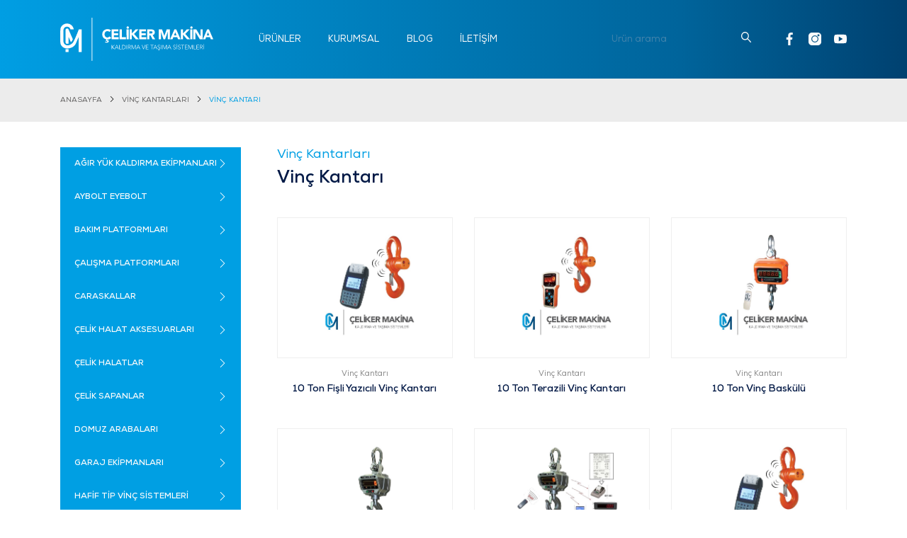

--- FILE ---
content_type: text/html; charset=UTF-8
request_url: https://celikermakina.com/tr/kategoriler/vinc-kantarlari/vinc-kantari
body_size: 13650
content:
<!DOCTYPE html>
<!--[if IE]><![endif]-->
<!--[if IE 8 ]><html dir="ltr" lang="tr" class="ie8"><![endif]-->
<!--[if IE 9 ]><html dir="ltr" lang="tr" class="ie9"><![endif]-->
<!--[if (gt IE 9)|!(IE)]><!-->
<html lang="tr">
<!--<![endif]-->
<head>
    <title>Vinç Kantarı - Çeliker Makina</title>
    <meta charset="UTF-8"/>
    <meta http-equiv="X-UA-Compatible" content="IE=edge">
    <meta name="viewport" content="width=device-width, initial-scale=1, maximum-scale=1, user-scalable=no">
    <meta name="csrf-token" content="7KnY3rfFzsfL6df7uGmB1ZRRV5PrFR5nhWR0Eztu">
    <meta name="description" content="Vinç Kantarı Fiyatları ve Vinç Kantarı Modelleri hakkında detaylı bilgi için hemen tıklayın!">
    <base href="https://celikermakina.com">
            <link rel="canonical" href="https://celikermakina.com/tr/kategoriler/vinc-kantarlari/vinc-kantari"/>
        <link rel="icon" href="https://celikermakina.com/image/favicon.ico" type="image/x-icon"/>
    <link rel="stylesheet" type="text/css" href="https://celikermakina.com/dist/main.css?v=1.0.2.2"/>

    <!-- Social Media Tag Facebook -->
    <meta property="og:title" content="Vinç Kantarı - Çeliker Makina">
    <meta property="og:description" content="Vinç Kantarı Fiyatları ve Vinç Kantarı Modelleri hakkında detaylı bilgi için hemen tıklayın!">
    <meta property="og:url" content="https://celikermakina.com/tr/kategoriler/vinc-kantarlari/vinc-kantari">
    <meta property="og:site_name" content="Çeliker Makina">

    <!-- Social Media Tag Twitter -->
    <meta property="twitter:card" content="summary">
    <meta property="twitter:title" content="Vinç Kantarı - Çeliker Makina">
    <meta property="twitter:url" content="https://celikermakina.com/tr/kategoriler/vinc-kantarlari/vinc-kantari">
    <meta property="twitter:site_name" content="@celikermakina">

    
    <script type="text/javascript">
        var defaultConfig = defaultConfig || {};
        defaultConfig.createUrl = "https://celikermakina.com/assets/js";
        defaultConfig.selfUrl = "https://celikermakina.com/assets";
        defaultConfig.searchUrl = "https://celikermakina.com/tr/arama/%keyword%";
        defaultConfig.lessText = "Kapat";
        defaultConfig.moreText = "Devamı";
    </script>
    <script nomodule src="https://celikermakina.com/assets/js/polyfill.min.js?features=default"></script>
    <script type="text/javascript" src="https://celikermakina.com/dist/bundle.js?v=1.0.2.2"></script>

    <!-- Global site tag (gtag.js) - Google Ads: 454229350 -->
    <script async src="https://www.googletagmanager.com/gtag/js?id=AW-454229350"></script>
    <script>
        window.dataLayer = window.dataLayer || [];
        function gtag(){dataLayer.push(arguments);}
        gtag('js', new Date());

        gtag('config', 'AW-454229350');
    </script>
</head>
<body>
<div class="mobile-menu d-block d-md-none" id="Sidenav">
    <nav class="menu-mobile">
        <div class="d-flex divider">
            <div class="col align-self-center">
                <div class="social-media mt-3 mb-2">
                    <a href="https://www.facebook.com/makinaceliker" target="_blank" rel="noopener nofollow">
                        <svg id="Bold" enable-background="new 0 0 24 24" height="512" viewBox="0 0 24 24" width="512" xmlns="http://www.w3.org/2000/svg">
                            <use xlink:href="#icon-fb"></use>
                        </svg>
                    </a>
                    <a href="https://www.instagram.com/celikermakina/" target="_blank" rel="noopener nofollow">
                        <svg viewBox="0 0 512.00096 512.00096" xmlns="http://www.w3.org/2000/svg">
                            <use xlink:href="#icon-ins"></use>
                        </svg>
                    </a>
                    <a href="https://www.youtube.com/channel/UCoxav-foQ63ofLGi40cquIgit " target="_blank">
                        <svg version="1.1" id="Capa_1" xmlns="http://www.w3.org/2000/svg" xmlns:xlink="http://www.w3.org/1999/xlink" x="0px" y="0px" viewBox="0 0 512 512" style="enable-background:new 0 0 512 512;" xml:space="preserve">   <use xlink:href="#icon-yt"></use>   </svg>
                    </a>
                </div>
            </div>
        </div>
        <div class="default divider">
            <div class="search">
                <div class="input-group">
                    <input class="form-control" type="search" id="search-input" name="search" placeholder="Ürün arama" onkeyup="function search_event(event) {if(event.value.length >= 1) {event.classList.add('active');} else {event.classList.remove('active');}}search_event(this);">
                    <span class="input-group-prepend">
                        <button class="btn" type="button">
                            <svg xmlns="http://www.w3.org/2000/svg" xmlns:xlink="http://www.w3.org/1999/xlink" viewBox="0 0 986.09 986.09">
                                <use xlink:href="#icon-search"></use>
                            </svg>
                        </button>
                    </span>
                </div>
            </div>
        </div>
        <ul class="top-menu divider"><!-- Menu Append Mobile --></ul>
        <div class="language mt-3 d-none">
                            <a href="https://celikermakina.com/tr/kategoriler" title="TR" class="selected">TR</a>
                            <a href="https://celikermakina.com/en/categories" title="EN" class="">EN</a>
                    </div>
    </nav>
</div>
<div class="mobile-animation-detect">
    <div class="detect-transition">
        <header class="header">
            <div class="default header-menu">
                <div class="page-container">
                    <nav class="navbar navbar-expand-md nav-menu">
                        <a class="navbar-brand navbar-logo d-inline-block d-md-none" href="https://celikermakina.com/tr" title="Çeliker Makina">
                            <img src="https://celikermakina.com/image/celiker-makina-white.svg" class="img-fluid" alt="Çeliker Makina">
                        </a>
                        <div class="inner d-block d-md-none">
                            <div class="btn-mobile">
                                <div class="hamburger hamburger--squeeze selectOk">
                                    <div class="hamburger-box">
                                        <div class="hamburger-inner"></div>
                                    </div>
                                </div>
                            </div>
                        </div>
                        <div class="collapse navbar-collapse menu-select-mobile">
                            <a class="navbar-brand navbar-logo" href="https://celikermakina.com/tr" title="Çeliker Makina">
                                <img src="https://celikermakina.com/image/celiker-makina-white.svg" class="img-fluid" alt="Çeliker Makina">
                            </a>
                            <ul class="navbar-nav mr-auto">
                                                                    <li>
                                        <a href="https://celikermakina.com/tr/kategoriler" title="Ürünler">ÜRÜNLER</a>
                                    </li>
                                                                    <li>
                                        <a href="https://celikermakina.com/tr/kurumsal" title="Kurumsal">KURUMSAL</a>
                                    </li>
                                                                    <li>
                                        <a href="https://celikermakina.com/tr/blog" title="Blog">BLOG</a>
                                    </li>
                                                                    <li>
                                        <a href="https://celikermakina.com/tr/iletisim" title="İleti̇şi̇m">İLETİŞİM</a>
                                    </li>
                                                            </ul>
                            <div class="ml-auto d-flex align-items-center">
                                <div class="inner mr-sm-3 mr-xl-4 d-none d-lg-block">
                                    <div class="search">
                                        <div class="input-group">
                                            <input class="form-control" type="search" id="search-input" name="search" placeholder="Ürün arama" onkeyup="function search_event(event) {if(event.value.length >= 1) {event.classList.add('active');} else {event.classList.remove('active');}}search_event(this);">
                                            <span class="input-group-append">
                                                <button class="btn" type="button">
                                                    <svg xmlns="http://www.w3.org/2000/svg" xmlns:xlink="http://www.w3.org/1999/xlink" viewBox="0 0 986.09 986.09">
                                                        <use xlink:href="#icon-search"></use>
                                                    </svg>
                                                </button>
                                            </span>
                                        </div>
                                    </div>
                                </div>
                                <div class="inner">
                                    <div class="language d-none">
                                                                                    <a href="https://celikermakina.com/tr/kategoriler" title="TR" class="selected">TR</a>
                                                                                    <a href="https://celikermakina.com/en/categories" title="EN" class="">EN</a>
                                                                            </div>
                                    <div class="social-media">
                                        <a href="https://www.facebook.com/makinaceliker" target="_blank" rel="noopener nofollow">
                                            <svg id="Bold" enable-background="new 0 0 24 24" height="512" viewBox="0 0 24 24" width="512" xmlns="http://www.w3.org/2000/svg">
                                                <use xlink:href="#icon-fb"></use>
                                            </svg>
                                        </a>
                                        <a href="https://www.instagram.com/celikermakina/" target="_blank" rel="noopener nofollow">
                                            <svg viewBox="0 0 512.00096 512.00096" xmlns="http://www.w3.org/2000/svg">
                                                <use xlink:href="#icon-ins"></use>
                                            </svg>
                                        </a>
                                        <a href="https://www.youtube.com/channel/UCoxav-foQ63ofLGi40cquIw" target="_blank">
                                            <svg version="1.1" id="Capa_1" xmlns="http://www.w3.org/2000/svg" xmlns:xlink="http://www.w3.org/1999/xlink" x="0px" y="0px" viewBox="0 0 512 512" style="enable-background:new 0 0 512 512;" xml:space="preserve">   <use xlink:href="#icon-yt"></use>   </svg>
                                        </a>
                                    </div>
                                </div>
                            </div>
                        </div>
                    </nav>
                </div>
            </div>
        </header>
    <section class="breadcrumb-wrapper">
    <div class="page-container">
        <ul>
                        <li>
                <a href="https://celikermakina.com/tr" title="Anasayfa">ANASAYFA</a>
            </li>
                        <li>
                <a href="https://celikermakina.com/tr/kategoriler/vinc-kantarlari" title="Vi̇nç Kantarları">VİNÇ KANTARLARI</a>
            </li>
                        <li>
                <a href="https://celikermakina.com/tr/kategoriler/vinc-kantarlari/vinc-kantari" title="Vi̇nç Kantarı">VİNÇ KANTARI</a>
            </li>
                    </ul>
    </div>
</section>
    <section class="wrapper">
        <div class="default category page-col">
            <div class="page-container">
                <div class="page-wrapper">
                    <div class="row">
                        <aside class="col-12 col-md-4 col-lg-3 data-sticky-container">
    <div class="row d-md-none">
        <a href="javascript:;" class="d-md-none" data-toggle="modal" data-target="#aside-modal">
            <img src="https://celikermakina.com/svg/list-text.svg" class="img-fluid">
            <span>Tüm Kategoriler</span>
        </a>
    </div>
    <div class="modal fade data-sticky" id="aside-modal" tabindex="-1" aria-hidden="true" data-backdrop="false">
        <div class="modal-dialog">
            <div class="modal-content">

                <!-- Modal Header -->
                <div class="modal-header">
                    <h4 class="modal-title">Kategoriler</h4>
                    <button type="button" class="close" data-dismiss="modal">
                        <div>
                            <svg version="1.1" id="Capa_1" xmlns="http://www.w3.org/2000/svg" xmlns:xlink="http://www.w3.org/1999/xlink" x="0px" y="0px"
                                 viewBox="0 0 241.171 241.171" style="enable-background:new 0 0 241.171 241.171;" xml:space="preserve">
                                <use xlink:href="#icon-close"></use>
                            </svg>
                        </div>
                    </button>
                </div>

                <div class="modal-body">
                    <div id="category-accordion" class="accordion-list-wrapper">
                                                <!-- Category List -->
                            <div class="card">
                                <div class="card-header" id="parent-item-agir-yuk-kaldirma-ekipmanlari-143">
                                    <h5 class="mb-0">
                                        <button class="btn btn-link" data-toggle="collapse" data-target="#parent-list-agir-yuk-kaldirma-ekipmanlari-143" aria-expanded="false" aria-controls="parent-list-agir-yuk-kaldirma-ekipmanlari-143">
                                            <a href="https://celikermakina.com/tr/kategoriler/agir-yuk-kaldirma-ekipmanlari" title="Ağır Yük Kaldırma Ekipmanları">
                                                <span>AĞIR YÜK KALDIRMA EKİPMANLARI</span>
                                            </a>
                                        </button>
                                    </h5>
                                </div>

                                                                    <div id="parent-list-agir-yuk-kaldirma-ekipmanlari-143" class="collapse " aria-labelledby="parent-item-agir-yuk-kaldirma-ekipmanlari-143" data-parent="#category-accordion">
                                        <div class="card-body">
                                            <div class="parent-content-accordion-agir-yuk-kaldirma-ekipmanlari-143">
                                                <!-- Subcategory List -->
                                                                                                    <div class="card">
                                                        <div class="card-header" id="parent-child-item-catal-vinc-kancasi-230">
                                                            <h5 class="mb-0">
                                                                <button class="btn btn-link">
                                                                    <a href="https://celikermakina.com/tr/kategoriler/agir-yuk-kaldirma-ekipmanlari/catal-vinc-kancasi" title="Çatal Vinç Kancası">
                                                                        <span>Çatal Vinç Kancası</span>
                                                                    </a>
                                                                </button>
                                                            </h5>
                                                        </div>
                                                    </div>
                                                                                                    <div class="card">
                                                        <div class="card-header" id="parent-child-item-manyetik-yuk-kaldirma-miknatisi-190">
                                                            <h5 class="mb-0">
                                                                <button class="btn btn-link">
                                                                    <a href="https://celikermakina.com/tr/kategoriler/agir-yuk-kaldirma-ekipmanlari/manyetik-yuk-kaldirma-miknatisi" title="Manyetik Yük Kaldırma Mıknatısı">
                                                                        <span>Manyetik Yük Kaldırma Mıknatısı</span>
                                                                    </a>
                                                                </button>
                                                            </h5>
                                                        </div>
                                                    </div>
                                                                                                    <div class="card">
                                                        <div class="card-header" id="parent-child-item-palet-kaldirma-catali-189">
                                                            <h5 class="mb-0">
                                                                <button class="btn btn-link">
                                                                    <a href="https://celikermakina.com/tr/kategoriler/agir-yuk-kaldirma-ekipmanlari/palet-kaldirma-catali" title="Palet Kaldırma Çatalı">
                                                                        <span>Palet Kaldırma Çatalı</span>
                                                                    </a>
                                                                </button>
                                                            </h5>
                                                        </div>
                                                    </div>
                                                                                                    <div class="card">
                                                        <div class="card-header" id="parent-child-item-sac-kapma-ekipmanlari-187">
                                                            <h5 class="mb-0">
                                                                <button class="btn btn-link">
                                                                    <a href="https://celikermakina.com/tr/kategoriler/agir-yuk-kaldirma-ekipmanlari/sac-kapma-ekipmanlari" title="Saç Kapma Ekipmanları">
                                                                        <span>Saç Kapma Ekipmanları</span>
                                                                    </a>
                                                                </button>
                                                            </h5>
                                                        </div>
                                                    </div>
                                                                                                    <div class="card">
                                                        <div class="card-header" id="parent-child-item-yuk-kaldirma-ekipmanlari-148">
                                                            <h5 class="mb-0">
                                                                <button class="btn btn-link">
                                                                    <a href="https://celikermakina.com/tr/kategoriler/agir-yuk-kaldirma-ekipmanlari/yuk-kaldirma-ekipmanlari" title="Yük Kaldırma Ekipmanları">
                                                                        <span>Yük Kaldırma Ekipmanları</span>
                                                                    </a>
                                                                </button>
                                                            </h5>
                                                        </div>
                                                    </div>
                                                                                            <!-- Subcategory List End -->
                                            </div>
                                        </div>
                                    </div>
                                                            </div>
                        <!-- Category List End -->
                                                <!-- Category List -->
                            <div class="card">
                                <div class="card-header" id="parent-item-aybolt-eyebolt-76">
                                    <h5 class="mb-0">
                                        <button class="btn btn-link" data-toggle="collapse" data-target="#parent-list-aybolt-eyebolt-76" aria-expanded="false" aria-controls="parent-list-aybolt-eyebolt-76">
                                            <a href="https://celikermakina.com/tr/kategoriler/aybolt-eyebolt" title="Aybolt Eyebolt">
                                                <span>AYBOLT EYEBOLT</span>
                                            </a>
                                        </button>
                                    </h5>
                                </div>

                                                                    <div id="parent-list-aybolt-eyebolt-76" class="collapse " aria-labelledby="parent-item-aybolt-eyebolt-76" data-parent="#category-accordion">
                                        <div class="card-body">
                                            <div class="parent-content-accordion-aybolt-eyebolt-76">
                                                <!-- Subcategory List -->
                                                                                                    <div class="card">
                                                        <div class="card-header" id="parent-child-item-ayboltlar-97">
                                                            <h5 class="mb-0">
                                                                <button class="btn btn-link">
                                                                    <a href="https://celikermakina.com/tr/kategoriler/aybolt-eyebolt/ayboltlar" title="Ayboltlar">
                                                                        <span>Ayboltlar</span>
                                                                    </a>
                                                                </button>
                                                            </h5>
                                                        </div>
                                                    </div>
                                                                                            <!-- Subcategory List End -->
                                            </div>
                                        </div>
                                    </div>
                                                            </div>
                        <!-- Category List End -->
                                                <!-- Category List -->
                            <div class="card">
                                <div class="card-header" id="parent-item-bakim-platformlari-75">
                                    <h5 class="mb-0">
                                        <button class="btn btn-link" data-toggle="collapse" data-target="#parent-list-bakim-platformlari-75" aria-expanded="false" aria-controls="parent-list-bakim-platformlari-75">
                                            <a href="https://celikermakina.com/tr/kategoriler/bakim-platformlari" title="Bakım Platformları">
                                                <span>BAKIM PLATFORMLARI</span>
                                            </a>
                                        </button>
                                    </h5>
                                </div>

                                                                    <div id="parent-list-bakim-platformlari-75" class="collapse " aria-labelledby="parent-item-bakim-platformlari-75" data-parent="#category-accordion">
                                        <div class="card-body">
                                            <div class="parent-content-accordion-bakim-platformlari-75">
                                                <!-- Subcategory List -->
                                                                                                    <div class="card">
                                                        <div class="card-header" id="parent-child-item-personel-bakim-platformu-100">
                                                            <h5 class="mb-0">
                                                                <button class="btn btn-link">
                                                                    <a href="https://celikermakina.com/tr/kategoriler/bakim-platformlari/personel-bakim-platformu" title="Personel Bakım Platformu">
                                                                        <span>Personel Bakım Platformu</span>
                                                                    </a>
                                                                </button>
                                                            </h5>
                                                        </div>
                                                    </div>
                                                                                                    <div class="card">
                                                        <div class="card-header" id="parent-child-item-yuk-kaldirma-sepeti-231">
                                                            <h5 class="mb-0">
                                                                <button class="btn btn-link">
                                                                    <a href="https://celikermakina.com/tr/kategoriler/bakim-platformlari/yuk-kaldirma-sepeti" title="Yük Kaldırma Sepeti">
                                                                        <span>Yük Kaldırma Sepeti</span>
                                                                    </a>
                                                                </button>
                                                            </h5>
                                                        </div>
                                                    </div>
                                                                                            <!-- Subcategory List End -->
                                            </div>
                                        </div>
                                    </div>
                                                            </div>
                        <!-- Category List End -->
                                                <!-- Category List -->
                            <div class="card">
                                <div class="card-header" id="parent-item-calisma-platformlari-74">
                                    <h5 class="mb-0">
                                        <button class="btn btn-link" data-toggle="collapse" data-target="#parent-list-calisma-platformlari-74" aria-expanded="false" aria-controls="parent-list-calisma-platformlari-74">
                                            <a href="https://celikermakina.com/tr/kategoriler/calisma-platformlari" title="Çalışma Platformları">
                                                <span>ÇALIŞMA PLATFORMLARI</span>
                                            </a>
                                        </button>
                                    </h5>
                                </div>

                                                                    <div id="parent-list-calisma-platformlari-74" class="collapse " aria-labelledby="parent-item-calisma-platformlari-74" data-parent="#category-accordion">
                                        <div class="card-body">
                                            <div class="parent-content-accordion-calisma-platformlari-74">
                                                <!-- Subcategory List -->
                                                                                                    <div class="card">
                                                        <div class="card-header" id="parent-child-item-personel-yukseltici-86">
                                                            <h5 class="mb-0">
                                                                <button class="btn btn-link">
                                                                    <a href="https://celikermakina.com/tr/kategoriler/calisma-platformlari/personel-yukseltici" title="Personel Yükseltici">
                                                                        <span>Personel Yükseltici</span>
                                                                    </a>
                                                                </button>
                                                            </h5>
                                                        </div>
                                                    </div>
                                                                                            <!-- Subcategory List End -->
                                            </div>
                                        </div>
                                    </div>
                                                            </div>
                        <!-- Category List End -->
                                                <!-- Category List -->
                            <div class="card">
                                <div class="card-header" id="parent-item-caraskallar-50">
                                    <h5 class="mb-0">
                                        <button class="btn btn-link" data-toggle="collapse" data-target="#parent-list-caraskallar-50" aria-expanded="false" aria-controls="parent-list-caraskallar-50">
                                            <a href="https://celikermakina.com/tr/kategoriler/caraskallar" title="Caraskallar">
                                                <span>CARASKALLAR</span>
                                            </a>
                                        </button>
                                    </h5>
                                </div>

                                                                    <div id="parent-list-caraskallar-50" class="collapse " aria-labelledby="parent-item-caraskallar-50" data-parent="#category-accordion">
                                        <div class="card-body">
                                            <div class="parent-content-accordion-caraskallar-50">
                                                <!-- Subcategory List -->
                                                                                                    <div class="card">
                                                        <div class="card-header" id="parent-child-item-able-zincirli-caraskal-56">
                                                            <h5 class="mb-0">
                                                                <button class="btn btn-link">
                                                                    <a href="https://celikermakina.com/tr/kategoriler/caraskallar/able-zincirli-caraskal" title="Able Zincirli Caraskal">
                                                                        <span>Able Zincirli Caraskal</span>
                                                                    </a>
                                                                </button>
                                                            </h5>
                                                        </div>
                                                    </div>
                                                                                                    <div class="card">
                                                        <div class="card-header" id="parent-child-item-alcak-tavan-mekanik-caraskal-51">
                                                            <h5 class="mb-0">
                                                                <button class="btn btn-link">
                                                                    <a href="https://celikermakina.com/tr/kategoriler/caraskallar/alcak-tavan-mekanik-caraskal" title="Alçak Tavan Mekanik Caraskal">
                                                                        <span>Alçak Tavan Mekanik Caraskal</span>
                                                                    </a>
                                                                </button>
                                                            </h5>
                                                        </div>
                                                    </div>
                                                                                                    <div class="card">
                                                        <div class="card-header" id="parent-child-item-manuel-zincirli-caraskallar-52">
                                                            <h5 class="mb-0">
                                                                <button class="btn btn-link">
                                                                    <a href="https://celikermakina.com/tr/kategoriler/caraskallar/manuel-zincirli-caraskallar" title="Manuel Zincirli Caraskallar">
                                                                        <span>Manuel Zincirli Caraskallar</span>
                                                                    </a>
                                                                </button>
                                                            </h5>
                                                        </div>
                                                    </div>
                                                                                            <!-- Subcategory List End -->
                                            </div>
                                        </div>
                                    </div>
                                                            </div>
                        <!-- Category List End -->
                                                <!-- Category List -->
                            <div class="card">
                                <div class="card-header" id="parent-item-celik-halat-aksesuarlari-140">
                                    <h5 class="mb-0">
                                        <button class="btn btn-link" data-toggle="collapse" data-target="#parent-list-celik-halat-aksesuarlari-140" aria-expanded="false" aria-controls="parent-list-celik-halat-aksesuarlari-140">
                                            <a href="https://celikermakina.com/tr/kategoriler/celik-halat-aksesuarlari" title="Çelik Halat Aksesuarları">
                                                <span>ÇELİK HALAT AKSESUARLARI</span>
                                            </a>
                                        </button>
                                    </h5>
                                </div>

                                                                    <div id="parent-list-celik-halat-aksesuarlari-140" class="collapse " aria-labelledby="parent-item-celik-halat-aksesuarlari-140" data-parent="#category-accordion">
                                        <div class="card-body">
                                            <div class="parent-content-accordion-celik-halat-aksesuarlari-140">
                                                <!-- Subcategory List -->
                                                                                                    <div class="card">
                                                        <div class="card-header" id="parent-child-item-celik-halat-aksesuari-142">
                                                            <h5 class="mb-0">
                                                                <button class="btn btn-link">
                                                                    <a href="https://celikermakina.com/tr/kategoriler/celik-halat-aksesuarlari/celik-halat-aksesuari" title="Çelik Halat Aksesuarı">
                                                                        <span>Çelik Halat Aksesuarı</span>
                                                                    </a>
                                                                </button>
                                                            </h5>
                                                        </div>
                                                    </div>
                                                                                                    <div class="card">
                                                        <div class="card-header" id="parent-child-item-halatli-gerdirme-226">
                                                            <h5 class="mb-0">
                                                                <button class="btn btn-link">
                                                                    <a href="https://celikermakina.com/tr/kategoriler/celik-halat-aksesuarlari/halatli-gerdirme" title="Halatlı Gerdirme">
                                                                        <span>Halatlı Gerdirme</span>
                                                                    </a>
                                                                </button>
                                                            </h5>
                                                        </div>
                                                    </div>
                                                                                                    <div class="card">
                                                        <div class="card-header" id="parent-child-item-klemens-228">
                                                            <h5 class="mb-0">
                                                                <button class="btn btn-link">
                                                                    <a href="https://celikermakina.com/tr/kategoriler/celik-halat-aksesuarlari/klemens" title="Klemens">
                                                                        <span>Klemens</span>
                                                                    </a>
                                                                </button>
                                                            </h5>
                                                        </div>
                                                    </div>
                                                                                                    <div class="card">
                                                        <div class="card-header" id="parent-child-item-radansa-227">
                                                            <h5 class="mb-0">
                                                                <button class="btn btn-link">
                                                                    <a href="https://celikermakina.com/tr/kategoriler/celik-halat-aksesuarlari/radansa" title="Radansa">
                                                                        <span>Radansa</span>
                                                                    </a>
                                                                </button>
                                                            </h5>
                                                        </div>
                                                    </div>
                                                                                            <!-- Subcategory List End -->
                                            </div>
                                        </div>
                                    </div>
                                                            </div>
                        <!-- Category List End -->
                                                <!-- Category List -->
                            <div class="card">
                                <div class="card-header" id="parent-item-celik-halatlar-73">
                                    <h5 class="mb-0">
                                        <button class="btn btn-link" data-toggle="collapse" data-target="#parent-list-celik-halatlar-73" aria-expanded="false" aria-controls="parent-list-celik-halatlar-73">
                                            <a href="https://celikermakina.com/tr/kategoriler/celik-halatlar" title="Çelik Halatlar">
                                                <span>ÇELİK HALATLAR</span>
                                            </a>
                                        </button>
                                    </h5>
                                </div>

                                                                    <div id="parent-list-celik-halatlar-73" class="collapse " aria-labelledby="parent-item-celik-halatlar-73" data-parent="#category-accordion">
                                        <div class="card-body">
                                            <div class="parent-content-accordion-celik-halatlar-73">
                                                <!-- Subcategory List -->
                                                                                                    <div class="card">
                                                        <div class="card-header" id="parent-child-item-celik-halat-91">
                                                            <h5 class="mb-0">
                                                                <button class="btn btn-link">
                                                                    <a href="https://celikermakina.com/tr/kategoriler/celik-halatlar/celik-halat" title="Çelik Halat">
                                                                        <span>Çelik Halat</span>
                                                                    </a>
                                                                </button>
                                                            </h5>
                                                        </div>
                                                    </div>
                                                                                            <!-- Subcategory List End -->
                                            </div>
                                        </div>
                                    </div>
                                                            </div>
                        <!-- Category List End -->
                                                <!-- Category List -->
                            <div class="card">
                                <div class="card-header" id="parent-item-celik-sapanlar-60">
                                    <h5 class="mb-0">
                                        <button class="btn btn-link" data-toggle="collapse" data-target="#parent-list-celik-sapanlar-60" aria-expanded="false" aria-controls="parent-list-celik-sapanlar-60">
                                            <a href="https://celikermakina.com/tr/kategoriler/celik-sapanlar" title="Çelik Sapanlar">
                                                <span>ÇELİK SAPANLAR</span>
                                            </a>
                                        </button>
                                    </h5>
                                </div>

                                                                    <div id="parent-list-celik-sapanlar-60" class="collapse " aria-labelledby="parent-item-celik-sapanlar-60" data-parent="#category-accordion">
                                        <div class="card-body">
                                            <div class="parent-content-accordion-celik-sapanlar-60">
                                                <!-- Subcategory List -->
                                                                                                    <div class="card">
                                                        <div class="card-header" id="parent-child-item-celik-sapan-102">
                                                            <h5 class="mb-0">
                                                                <button class="btn btn-link">
                                                                    <a href="https://celikermakina.com/tr/kategoriler/celik-sapanlar/celik-sapan" title="Çelik Sapan">
                                                                        <span>Çelik Sapan</span>
                                                                    </a>
                                                                </button>
                                                            </h5>
                                                        </div>
                                                    </div>
                                                                                            <!-- Subcategory List End -->
                                            </div>
                                        </div>
                                    </div>
                                                            </div>
                        <!-- Category List End -->
                                                <!-- Category List -->
                            <div class="card">
                                <div class="card-header" id="parent-item-domuz-arabalari-63">
                                    <h5 class="mb-0">
                                        <button class="btn btn-link" data-toggle="collapse" data-target="#parent-list-domuz-arabalari-63" aria-expanded="false" aria-controls="parent-list-domuz-arabalari-63">
                                            <a href="https://celikermakina.com/tr/kategoriler/domuz-arabalari" title="Domuz Arabaları">
                                                <span>DOMUZ ARABALARI</span>
                                            </a>
                                        </button>
                                    </h5>
                                </div>

                                                                    <div id="parent-list-domuz-arabalari-63" class="collapse " aria-labelledby="parent-item-domuz-arabalari-63" data-parent="#category-accordion">
                                        <div class="card-body">
                                            <div class="parent-content-accordion-domuz-arabalari-63">
                                                <!-- Subcategory List -->
                                                                                                    <div class="card">
                                                        <div class="card-header" id="parent-child-item-domuz-arabasi-92">
                                                            <h5 class="mb-0">
                                                                <button class="btn btn-link">
                                                                    <a href="https://celikermakina.com/tr/kategoriler/domuz-arabalari/domuz-arabasi" title="Domuz Arabası">
                                                                        <span>Domuz Arabası</span>
                                                                    </a>
                                                                </button>
                                                            </h5>
                                                        </div>
                                                    </div>
                                                                                                    <div class="card">
                                                        <div class="card-header" id="parent-child-item-sarhos-tekerli-domuz-arabasi-229">
                                                            <h5 class="mb-0">
                                                                <button class="btn btn-link">
                                                                    <a href="https://celikermakina.com/tr/kategoriler/domuz-arabalari/sarhos-tekerli-domuz-arabasi" title="Sarhoş Tekerli Domuz arabası">
                                                                        <span>Sarhoş Tekerli Domuz arabası</span>
                                                                    </a>
                                                                </button>
                                                            </h5>
                                                        </div>
                                                    </div>
                                                                                            <!-- Subcategory List End -->
                                            </div>
                                        </div>
                                    </div>
                                                            </div>
                        <!-- Category List End -->
                                                <!-- Category List -->
                            <div class="card">
                                <div class="card-header" id="parent-item-garaj-ekipmanlari-135">
                                    <h5 class="mb-0">
                                        <button class="btn btn-link" data-toggle="collapse" data-target="#parent-list-garaj-ekipmanlari-135" aria-expanded="false" aria-controls="parent-list-garaj-ekipmanlari-135">
                                            <a href="https://celikermakina.com/tr/kategoriler/garaj-ekipmanlari" title="Garaj Ekipmanları">
                                                <span>GARAJ EKİPMANLARI</span>
                                            </a>
                                        </button>
                                    </h5>
                                </div>

                                                                    <div id="parent-list-garaj-ekipmanlari-135" class="collapse " aria-labelledby="parent-item-garaj-ekipmanlari-135" data-parent="#category-accordion">
                                        <div class="card-body">
                                            <div class="parent-content-accordion-garaj-ekipmanlari-135">
                                                <!-- Subcategory List -->
                                                                                                    <div class="card">
                                                        <div class="card-header" id="parent-child-item-akulu-garaj-vinci-191">
                                                            <h5 class="mb-0">
                                                                <button class="btn btn-link">
                                                                    <a href="https://celikermakina.com/tr/kategoriler/garaj-ekipmanlari/akulu-garaj-vinci" title="Akülü Garaj Vinci">
                                                                        <span>Akülü Garaj Vinci</span>
                                                                    </a>
                                                                </button>
                                                            </h5>
                                                        </div>
                                                    </div>
                                                                                                    <div class="card">
                                                        <div class="card-header" id="parent-child-item-manuel-garaj-vinci-192">
                                                            <h5 class="mb-0">
                                                                <button class="btn btn-link">
                                                                    <a href="https://celikermakina.com/tr/kategoriler/garaj-ekipmanlari/manuel-garaj-vinci" title="Manuel Garaj vinci">
                                                                        <span>Manuel Garaj vinci</span>
                                                                    </a>
                                                                </button>
                                                            </h5>
                                                        </div>
                                                    </div>
                                                                                            <!-- Subcategory List End -->
                                            </div>
                                        </div>
                                    </div>
                                                            </div>
                        <!-- Category List End -->
                                                <!-- Category List -->
                            <div class="card">
                                <div class="card-header" id="parent-item-hafif-tip-vinc-sistemleri-234">
                                    <h5 class="mb-0">
                                        <button class="btn btn-link" data-toggle="collapse" data-target="#parent-list-hafif-tip-vinc-sistemleri-234" aria-expanded="false" aria-controls="parent-list-hafif-tip-vinc-sistemleri-234">
                                            <a href="https://celikermakina.com/tr/kategoriler/hafif-tip-vinc-sistemleri" title="Hafif Tip Vinç Sistemleri">
                                                <span>HAFİF TİP VİNÇ SİSTEMLERİ</span>
                                            </a>
                                        </button>
                                    </h5>
                                </div>

                                                                    <div id="parent-list-hafif-tip-vinc-sistemleri-234" class="collapse " aria-labelledby="parent-item-hafif-tip-vinc-sistemleri-234" data-parent="#category-accordion">
                                        <div class="card-body">
                                            <div class="parent-content-accordion-hafif-tip-vinc-sistemleri-234">
                                                <!-- Subcategory List -->
                                                                                                    <div class="card">
                                                        <div class="card-header" id="parent-child-item-hafif-tip-vinc-sistemi-235">
                                                            <h5 class="mb-0">
                                                                <button class="btn btn-link">
                                                                    <a href="https://celikermakina.com/tr/kategoriler/hafif-tip-vinc-sistemleri/hafif-tip-vinc-sistemi" title="Hafif Tip Vinç Sistemi">
                                                                        <span>Hafif Tip Vinç Sistemi</span>
                                                                    </a>
                                                                </button>
                                                            </h5>
                                                        </div>
                                                    </div>
                                                                                            <!-- Subcategory List End -->
                                            </div>
                                        </div>
                                    </div>
                                                            </div>
                        <!-- Category List End -->
                                                <!-- Category List -->
                            <div class="card">
                                <div class="card-header" id="parent-item-halatli-cektirme-trifor-61">
                                    <h5 class="mb-0">
                                        <button class="btn btn-link" data-toggle="collapse" data-target="#parent-list-halatli-cektirme-trifor-61" aria-expanded="false" aria-controls="parent-list-halatli-cektirme-trifor-61">
                                            <a href="https://celikermakina.com/tr/kategoriler/halatli-cektirme-trifor" title="Halatlı Çektirme (Trifor)">
                                                <span>HALATLI ÇEKTİRME (TRİFOR)</span>
                                            </a>
                                        </button>
                                    </h5>
                                </div>

                                                                    <div id="parent-list-halatli-cektirme-trifor-61" class="collapse " aria-labelledby="parent-item-halatli-cektirme-trifor-61" data-parent="#category-accordion">
                                        <div class="card-body">
                                            <div class="parent-content-accordion-halatli-cektirme-trifor-61">
                                                <!-- Subcategory List -->
                                                                                                    <div class="card">
                                                        <div class="card-header" id="parent-child-item-able-halatli-cektirme-99">
                                                            <h5 class="mb-0">
                                                                <button class="btn btn-link">
                                                                    <a href="https://celikermakina.com/tr/kategoriler/halatli-cektirme-trifor/able-halatli-cektirme" title="Able Halatlı Çektirme">
                                                                        <span>Able Halatlı Çektirme</span>
                                                                    </a>
                                                                </button>
                                                            </h5>
                                                        </div>
                                                    </div>
                                                                                                    <div class="card">
                                                        <div class="card-header" id="parent-child-item-halatli-cektirme-98">
                                                            <h5 class="mb-0">
                                                                <button class="btn btn-link">
                                                                    <a href="https://celikermakina.com/tr/kategoriler/halatli-cektirme-trifor/halatli-cektirme" title="Halatlı Çektirme">
                                                                        <span>Halatlı Çektirme</span>
                                                                    </a>
                                                                </button>
                                                            </h5>
                                                        </div>
                                                    </div>
                                                                                            <!-- Subcategory List End -->
                                            </div>
                                        </div>
                                    </div>
                                                            </div>
                        <!-- Category List End -->
                                                <!-- Category List -->
                            <div class="card">
                                <div class="card-header" id="parent-item-halatli-irgatlar-150">
                                    <h5 class="mb-0">
                                        <button class="btn btn-link" data-toggle="collapse" data-target="#parent-list-halatli-irgatlar-150" aria-expanded="false" aria-controls="parent-list-halatli-irgatlar-150">
                                            <a href="https://celikermakina.com/tr/kategoriler/halatli-irgatlar" title="Halatlı Irgatlar">
                                                <span>HALATLI IRGATLAR</span>
                                            </a>
                                        </button>
                                    </h5>
                                </div>

                                                                    <div id="parent-list-halatli-irgatlar-150" class="collapse " aria-labelledby="parent-item-halatli-irgatlar-150" data-parent="#category-accordion">
                                        <div class="card-body">
                                            <div class="parent-content-accordion-halatli-irgatlar-150">
                                                <!-- Subcategory List -->
                                                                                                    <div class="card">
                                                        <div class="card-header" id="parent-child-item-akulu-irgat-153">
                                                            <h5 class="mb-0">
                                                                <button class="btn btn-link">
                                                                    <a href="https://celikermakina.com/tr/kategoriler/halatli-irgatlar/akulu-irgat" title="Akülü Irgat">
                                                                        <span>Akülü Irgat</span>
                                                                    </a>
                                                                </button>
                                                            </h5>
                                                        </div>
                                                    </div>
                                                                                                    <div class="card">
                                                        <div class="card-header" id="parent-child-item-elektrikli-yer-vinci-151">
                                                            <h5 class="mb-0">
                                                                <button class="btn btn-link">
                                                                    <a href="https://celikermakina.com/tr/kategoriler/halatli-irgatlar/elektrikli-yer-vinci" title="Elektrikli Yer Vinci">
                                                                        <span>Elektrikli Yer Vinci</span>
                                                                    </a>
                                                                </button>
                                                            </h5>
                                                        </div>
                                                    </div>
                                                                                                    <div class="card">
                                                        <div class="card-header" id="parent-child-item-manuel-irgat-152">
                                                            <h5 class="mb-0">
                                                                <button class="btn btn-link">
                                                                    <a href="https://celikermakina.com/tr/kategoriler/halatli-irgatlar/manuel-irgat" title="Manuel Irgat">
                                                                        <span>Manuel Irgat</span>
                                                                    </a>
                                                                </button>
                                                            </h5>
                                                        </div>
                                                    </div>
                                                                                            <!-- Subcategory List End -->
                                            </div>
                                        </div>
                                    </div>
                                                            </div>
                        <!-- Category List End -->
                                                <!-- Category List -->
                            <div class="card">
                                <div class="card-header" id="parent-item-halatli-vincler-44">
                                    <h5 class="mb-0">
                                        <button class="btn btn-link" data-toggle="collapse" data-target="#parent-list-halatli-vincler-44" aria-expanded="false" aria-controls="parent-list-halatli-vincler-44">
                                            <a href="https://celikermakina.com/tr/kategoriler/halatli-vincler" title="Halatlı Vinçler">
                                                <span>HALATLI VİNÇLER</span>
                                            </a>
                                        </button>
                                    </h5>
                                </div>

                                                                    <div id="parent-list-halatli-vincler-44" class="collapse " aria-labelledby="parent-item-halatli-vincler-44" data-parent="#category-accordion">
                                        <div class="card-body">
                                            <div class="parent-content-accordion-halatli-vincler-44">
                                                <!-- Subcategory List -->
                                                                                                    <div class="card">
                                                        <div class="card-header" id="parent-child-item-cift-tamburlu-halatli-vincler-48">
                                                            <h5 class="mb-0">
                                                                <button class="btn btn-link">
                                                                    <a href="https://celikermakina.com/tr/kategoriler/halatli-vincler/cift-tamburlu-halatli-vincler" title="Çift Tamburlu Halatlı Vinçler">
                                                                        <span>Çift Tamburlu Halatlı Vinçler</span>
                                                                    </a>
                                                                </button>
                                                            </h5>
                                                        </div>
                                                    </div>
                                                                                                    <div class="card">
                                                        <div class="card-header" id="parent-child-item-halatli-asansor-vinci-199">
                                                            <h5 class="mb-0">
                                                                <button class="btn btn-link">
                                                                    <a href="https://celikermakina.com/tr/kategoriler/halatli-vincler/halatli-asansor-vinci" title="Halatlı Asansör Vinci">
                                                                        <span>Halatlı Asansör Vinci</span>
                                                                    </a>
                                                                </button>
                                                            </h5>
                                                        </div>
                                                    </div>
                                                                                                    <div class="card">
                                                        <div class="card-header" id="parent-child-item-monoray-halatli-vincler-45">
                                                            <h5 class="mb-0">
                                                                <button class="btn btn-link">
                                                                    <a href="https://celikermakina.com/tr/kategoriler/halatli-vincler/monoray-halatli-vincler" title="Monoray Halatlı Vinçler">
                                                                        <span>Monoray Halatlı Vinçler</span>
                                                                    </a>
                                                                </button>
                                                            </h5>
                                                        </div>
                                                    </div>
                                                                                                    <div class="card">
                                                        <div class="card-header" id="parent-child-item-monoray-vinc-halatli-cift-hiz-156">
                                                            <h5 class="mb-0">
                                                                <button class="btn btn-link">
                                                                    <a href="https://celikermakina.com/tr/kategoriler/halatli-vincler/monoray-vinc-halatli-cift-hiz" title="Monoray Vinç Halatlı Çift Hız">
                                                                        <span>Monoray Vinç Halatlı Çift Hız</span>
                                                                    </a>
                                                                </button>
                                                            </h5>
                                                        </div>
                                                    </div>
                                                                                                    <div class="card">
                                                        <div class="card-header" id="parent-child-item-sabit-askili-halatli-vincler-46">
                                                            <h5 class="mb-0">
                                                                <button class="btn btn-link">
                                                                    <a href="https://celikermakina.com/tr/kategoriler/halatli-vincler/sabit-askili-halatli-vincler" title="Sabit Askılı Halatlı Vinçler">
                                                                        <span>Sabit Askılı Halatlı Vinçler</span>
                                                                    </a>
                                                                </button>
                                                            </h5>
                                                        </div>
                                                    </div>
                                                                                                    <div class="card">
                                                        <div class="card-header" id="parent-child-item-tripod-vinc-149">
                                                            <h5 class="mb-0">
                                                                <button class="btn btn-link">
                                                                    <a href="https://celikermakina.com/tr/kategoriler/halatli-vincler/tripod-vinc" title="Tripod Vinç">
                                                                        <span>Tripod Vinç</span>
                                                                    </a>
                                                                </button>
                                                            </h5>
                                                        </div>
                                                    </div>
                                                                                                    <div class="card">
                                                        <div class="card-header" id="parent-child-item-vinc-yuruyus-basliklari-236">
                                                            <h5 class="mb-0">
                                                                <button class="btn btn-link">
                                                                    <a href="https://celikermakina.com/tr/kategoriler/halatli-vincler/vinc-yuruyus-basliklari" title="Vinc Yürüyüş Başlıkları">
                                                                        <span>Vinc Yürüyüş Başlıkları</span>
                                                                    </a>
                                                                </button>
                                                            </h5>
                                                        </div>
                                                    </div>
                                                                                            <!-- Subcategory List End -->
                                            </div>
                                        </div>
                                    </div>
                                                            </div>
                        <!-- Category List End -->
                                                <!-- Category List -->
                            <div class="card">
                                <div class="card-header" id="parent-item-hidrolik-ekipmanlar-64">
                                    <h5 class="mb-0">
                                        <button class="btn btn-link" data-toggle="collapse" data-target="#parent-list-hidrolik-ekipmanlar-64" aria-expanded="false" aria-controls="parent-list-hidrolik-ekipmanlar-64">
                                            <a href="https://celikermakina.com/tr/kategoriler/hidrolik-ekipmanlar" title="Hidrolik Ekipmanlar">
                                                <span>HİDROLİK EKİPMANLAR</span>
                                            </a>
                                        </button>
                                    </h5>
                                </div>

                                                                    <div id="parent-list-hidrolik-ekipmanlar-64" class="collapse " aria-labelledby="parent-item-hidrolik-ekipmanlar-64" data-parent="#category-accordion">
                                        <div class="card-body">
                                            <div class="parent-content-accordion-hidrolik-ekipmanlar-64">
                                                <!-- Subcategory List -->
                                                                                                    <div class="card">
                                                        <div class="card-header" id="parent-child-item-cift-tesirli-hidrolik-silindirler-115">
                                                            <h5 class="mb-0">
                                                                <button class="btn btn-link">
                                                                    <a href="https://celikermakina.com/tr/kategoriler/hidrolik-ekipmanlar/cift-tesirli-hidrolik-silindirler" title="Çift Tesirli Hidrolik Silindirler">
                                                                        <span>Çift Tesirli Hidrolik Silindirler</span>
                                                                    </a>
                                                                </button>
                                                            </h5>
                                                        </div>
                                                    </div>
                                                                                                    <div class="card">
                                                        <div class="card-header" id="parent-child-item-hidrolik-delikli-silindir-111">
                                                            <h5 class="mb-0">
                                                                <button class="btn btn-link">
                                                                    <a href="https://celikermakina.com/tr/kategoriler/hidrolik-ekipmanlar/hidrolik-delikli-silindir" title="Hidrolik Delikli Silindir">
                                                                        <span>Hidrolik Delikli Silindir</span>
                                                                    </a>
                                                                </button>
                                                            </h5>
                                                        </div>
                                                    </div>
                                                                                                    <div class="card">
                                                        <div class="card-header" id="parent-child-item-hidrolik-kademeli-silindir-110">
                                                            <h5 class="mb-0">
                                                                <button class="btn btn-link">
                                                                    <a href="https://celikermakina.com/tr/kategoriler/hidrolik-ekipmanlar/hidrolik-kademeli-silindir" title="Hidrolik Kademeli Silindir">
                                                                        <span>Hidrolik Kademeli Silindir</span>
                                                                    </a>
                                                                </button>
                                                            </h5>
                                                        </div>
                                                    </div>
                                                                                                    <div class="card">
                                                        <div class="card-header" id="parent-child-item-hidrolik-makine-krikosu-108">
                                                            <h5 class="mb-0">
                                                                <button class="btn btn-link">
                                                                    <a href="https://celikermakina.com/tr/kategoriler/hidrolik-ekipmanlar/hidrolik-makine-krikosu" title="Hidrolik Makine Krikosu">
                                                                        <span>Hidrolik Makine Krikosu</span>
                                                                    </a>
                                                                </button>
                                                            </h5>
                                                        </div>
                                                    </div>
                                                                                                    <div class="card">
                                                        <div class="card-header" id="parent-child-item-hidrolik-rulman-cektirme-113">
                                                            <h5 class="mb-0">
                                                                <button class="btn btn-link">
                                                                    <a href="https://celikermakina.com/tr/kategoriler/hidrolik-ekipmanlar/hidrolik-rulman-cektirme" title="Hidrolik Rulman Çektirme">
                                                                        <span>Hidrolik Rulman Çektirme</span>
                                                                    </a>
                                                                </button>
                                                            </h5>
                                                        </div>
                                                    </div>
                                                                                                    <div class="card">
                                                        <div class="card-header" id="parent-child-item-hidrolik-silindirler-109">
                                                            <h5 class="mb-0">
                                                                <button class="btn btn-link">
                                                                    <a href="https://celikermakina.com/tr/kategoriler/hidrolik-ekipmanlar/hidrolik-silindirler" title="Hidrolik Silindirler">
                                                                        <span>Hidrolik Silindirler</span>
                                                                    </a>
                                                                </button>
                                                            </h5>
                                                        </div>
                                                    </div>
                                                                                                    <div class="card">
                                                        <div class="card-header" id="parent-child-item-kisa-hidrolik-silindirler-207">
                                                            <h5 class="mb-0">
                                                                <button class="btn btn-link">
                                                                    <a href="https://celikermakina.com/tr/kategoriler/hidrolik-ekipmanlar/kisa-hidrolik-silindirler" title="Kısa Hidrolik Silindirler">
                                                                        <span>Kısa Hidrolik Silindirler</span>
                                                                    </a>
                                                                </button>
                                                            </h5>
                                                        </div>
                                                    </div>
                                                                                                    <div class="card">
                                                        <div class="card-header" id="parent-child-item-pehlivan-krikolar-206">
                                                            <h5 class="mb-0">
                                                                <button class="btn btn-link">
                                                                    <a href="https://celikermakina.com/tr/kategoriler/hidrolik-ekipmanlar/pehlivan-krikolar" title="Pehlivan Krikolar">
                                                                        <span>Pehlivan Krikolar</span>
                                                                    </a>
                                                                </button>
                                                            </h5>
                                                        </div>
                                                    </div>
                                                                                                    <div class="card">
                                                        <div class="card-header" id="parent-child-item-teleskopik-silindirler-116">
                                                            <h5 class="mb-0">
                                                                <button class="btn btn-link">
                                                                    <a href="https://celikermakina.com/tr/kategoriler/hidrolik-ekipmanlar/teleskopik-silindirler" title="Teleskopik Silindirler">
                                                                        <span>Teleskopik Silindirler</span>
                                                                    </a>
                                                                </button>
                                                            </h5>
                                                        </div>
                                                    </div>
                                                                                            <!-- Subcategory List End -->
                                            </div>
                                        </div>
                                    </div>
                                                            </div>
                        <!-- Category List End -->
                                                <!-- Category List -->
                            <div class="card">
                                <div class="card-header" id="parent-item-istif-makinalari-65">
                                    <h5 class="mb-0">
                                        <button class="btn btn-link" data-toggle="collapse" data-target="#parent-list-istif-makinalari-65" aria-expanded="false" aria-controls="parent-list-istif-makinalari-65">
                                            <a href="https://celikermakina.com/tr/kategoriler/istif-makinalari" title="İstif Makinaları">
                                                <span>İSTİF MAKİNALARI</span>
                                            </a>
                                        </button>
                                    </h5>
                                </div>

                                                                    <div id="parent-list-istif-makinalari-65" class="collapse " aria-labelledby="parent-item-istif-makinalari-65" data-parent="#category-accordion">
                                        <div class="card-body">
                                            <div class="parent-content-accordion-istif-makinalari-65">
                                                <!-- Subcategory List -->
                                                                                                    <div class="card">
                                                        <div class="card-header" id="parent-child-item-bobin-tasima-arabasi-232">
                                                            <h5 class="mb-0">
                                                                <button class="btn btn-link">
                                                                    <a href="https://celikermakina.com/tr/kategoriler/istif-makinalari/bobin-tasima-arabasi" title="Bobin Taşıma Arabası">
                                                                        <span>Bobin Taşıma Arabası</span>
                                                                    </a>
                                                                </button>
                                                            </h5>
                                                        </div>
                                                    </div>
                                                                                                    <div class="card">
                                                        <div class="card-header" id="parent-child-item-manuel-istif-makinasi-83">
                                                            <h5 class="mb-0">
                                                                <button class="btn btn-link">
                                                                    <a href="https://celikermakina.com/tr/kategoriler/istif-makinalari/manuel-istif-makinasi" title="Manuel İstif Makinası">
                                                                        <span>Manuel İstif Makinası</span>
                                                                    </a>
                                                                </button>
                                                            </h5>
                                                        </div>
                                                    </div>
                                                                                                    <div class="card">
                                                        <div class="card-header" id="parent-child-item-tam-akulu-istif-makinesi-85">
                                                            <h5 class="mb-0">
                                                                <button class="btn btn-link">
                                                                    <a href="https://celikermakina.com/tr/kategoriler/istif-makinalari/tam-akulu-istif-makinesi" title="Tam Akülü İstif Makinesi">
                                                                        <span>Tam Akülü İstif Makinesi</span>
                                                                    </a>
                                                                </button>
                                                            </h5>
                                                        </div>
                                                    </div>
                                                                                                    <div class="card">
                                                        <div class="card-header" id="parent-child-item-yari-akulu-istif-makinesi-84">
                                                            <h5 class="mb-0">
                                                                <button class="btn btn-link">
                                                                    <a href="https://celikermakina.com/tr/kategoriler/istif-makinalari/yari-akulu-istif-makinesi" title="Yarı Akülü İstif Makinesi">
                                                                        <span>Yarı Akülü İstif Makinesi</span>
                                                                    </a>
                                                                </button>
                                                            </h5>
                                                        </div>
                                                    </div>
                                                                                            <!-- Subcategory List End -->
                                            </div>
                                        </div>
                                    </div>
                                                            </div>
                        <!-- Category List End -->
                                                <!-- Category List -->
                            <div class="card">
                                <div class="card-header" id="parent-item-kablo-tasima-sistemleri-72">
                                    <h5 class="mb-0">
                                        <button class="btn btn-link" data-toggle="collapse" data-target="#parent-list-kablo-tasima-sistemleri-72" aria-expanded="false" aria-controls="parent-list-kablo-tasima-sistemleri-72">
                                            <a href="https://celikermakina.com/tr/kategoriler/kablo-tasima-sistemleri" title="Kablo Taşıma Sistemleri">
                                                <span>KABLO TAŞIMA SİSTEMLERİ</span>
                                            </a>
                                        </button>
                                    </h5>
                                </div>

                                                                    <div id="parent-list-kablo-tasima-sistemleri-72" class="collapse " aria-labelledby="parent-item-kablo-tasima-sistemleri-72" data-parent="#category-accordion">
                                        <div class="card-body">
                                            <div class="parent-content-accordion-kablo-tasima-sistemleri-72">
                                                <!-- Subcategory List -->
                                                                                                    <div class="card">
                                                        <div class="card-header" id="parent-child-item-acik-elektrikli-bara-sistemi-118">
                                                            <h5 class="mb-0">
                                                                <button class="btn btn-link">
                                                                    <a href="https://celikermakina.com/tr/kategoriler/kablo-tasima-sistemleri/acik-elektrikli-bara-sistemi" title="Acık Elektrikli Bara Sistemi">
                                                                        <span>Acık Elektrikli Bara Sistemi</span>
                                                                    </a>
                                                                </button>
                                                            </h5>
                                                        </div>
                                                    </div>
                                                                                                    <div class="card">
                                                        <div class="card-header" id="parent-child-item-c-profil-kablo-tasima-sistemi-117">
                                                            <h5 class="mb-0">
                                                                <button class="btn btn-link">
                                                                    <a href="https://celikermakina.com/tr/kategoriler/kablo-tasima-sistemleri/c-profil-kablo-tasima-sistemi" title="C Profil Kablo Taşıma Sistemi">
                                                                        <span>C Profil Kablo Taşıma Sistemi</span>
                                                                    </a>
                                                                </button>
                                                            </h5>
                                                        </div>
                                                    </div>
                                                                                                    <div class="card">
                                                        <div class="card-header" id="parent-child-item-celik-kablo-tasima-arabalari-120">
                                                            <h5 class="mb-0">
                                                                <button class="btn btn-link">
                                                                    <a href="https://celikermakina.com/tr/kategoriler/kablo-tasima-sistemleri/celik-kablo-tasima-arabalari" title="Çelik Kablo Taşıma Arabaları">
                                                                        <span>Çelik Kablo Taşıma Arabaları</span>
                                                                    </a>
                                                                </button>
                                                            </h5>
                                                        </div>
                                                    </div>
                                                                                                    <div class="card">
                                                        <div class="card-header" id="parent-child-item-vinc-elektrik-bara-sistemi-119">
                                                            <h5 class="mb-0">
                                                                <button class="btn btn-link">
                                                                    <a href="https://celikermakina.com/tr/kategoriler/kablo-tasima-sistemleri/vinc-elektrik-bara-sistemi" title="Vinç Elektrik Bara Sistemi">
                                                                        <span>Vinç Elektrik Bara Sistemi</span>
                                                                    </a>
                                                                </button>
                                                            </h5>
                                                        </div>
                                                    </div>
                                                                                            <!-- Subcategory List End -->
                                            </div>
                                        </div>
                                    </div>
                                                            </div>
                        <!-- Category List End -->
                                                <!-- Category List -->
                            <div class="card">
                                <div class="card-header" id="parent-item-koprulu-vincler-71">
                                    <h5 class="mb-0">
                                        <button class="btn btn-link" data-toggle="collapse" data-target="#parent-list-koprulu-vincler-71" aria-expanded="false" aria-controls="parent-list-koprulu-vincler-71">
                                            <a href="https://celikermakina.com/tr/kategoriler/koprulu-vincler" title="Köprülü Vinçler">
                                                <span>KÖPRÜLÜ VİNÇLER</span>
                                            </a>
                                        </button>
                                    </h5>
                                </div>

                                                                    <div id="parent-list-koprulu-vincler-71" class="collapse " aria-labelledby="parent-item-koprulu-vincler-71" data-parent="#category-accordion">
                                        <div class="card-body">
                                            <div class="parent-content-accordion-koprulu-vincler-71">
                                                <!-- Subcategory List -->
                                                                                                    <div class="card">
                                                        <div class="card-header" id="parent-child-item-cift-kirisli-koprulu-vinc-122">
                                                            <h5 class="mb-0">
                                                                <button class="btn btn-link">
                                                                    <a href="https://celikermakina.com/tr/kategoriler/koprulu-vincler/cift-kirisli-koprulu-vinc" title="Çift Kirişli Köprülü Vinç">
                                                                        <span>Çift Kirişli Köprülü Vinç</span>
                                                                    </a>
                                                                </button>
                                                            </h5>
                                                        </div>
                                                    </div>
                                                                                                    <div class="card">
                                                        <div class="card-header" id="parent-child-item-tek-kirisli-koprulu-vinc-123">
                                                            <h5 class="mb-0">
                                                                <button class="btn btn-link">
                                                                    <a href="https://celikermakina.com/tr/kategoriler/koprulu-vincler/tek-kirisli-koprulu-vinc" title="Tek Kirişli Köprülü Vinç">
                                                                        <span>Tek Kirişli Köprülü Vinç</span>
                                                                    </a>
                                                                </button>
                                                            </h5>
                                                        </div>
                                                    </div>
                                                                                            <!-- Subcategory List End -->
                                            </div>
                                        </div>
                                    </div>
                                                            </div>
                        <!-- Category List End -->
                                                <!-- Category List -->
                            <div class="card">
                                <div class="card-header" id="parent-item-kurban-kesim-ekipmanlari-215">
                                    <h5 class="mb-0">
                                        <button class="btn btn-link" data-toggle="collapse" data-target="#parent-list-kurban-kesim-ekipmanlari-215" aria-expanded="false" aria-controls="parent-list-kurban-kesim-ekipmanlari-215">
                                            <a href="https://celikermakina.com/tr/kategoriler/kurban-kesim-ekipmanlari" title="Kurban Kesim Ekipmanları">
                                                <span>KURBAN KESİM EKİPMANLARI</span>
                                            </a>
                                        </button>
                                    </h5>
                                </div>

                                                                    <div id="parent-list-kurban-kesim-ekipmanlari-215" class="collapse " aria-labelledby="parent-item-kurban-kesim-ekipmanlari-215" data-parent="#category-accordion">
                                        <div class="card-body">
                                            <div class="parent-content-accordion-kurban-kesim-ekipmanlari-215">
                                                <!-- Subcategory List -->
                                                                                                    <div class="card">
                                                        <div class="card-header" id="parent-child-item-deri-yuzme-makinesi-218">
                                                            <h5 class="mb-0">
                                                                <button class="btn btn-link">
                                                                    <a href="https://celikermakina.com/tr/kategoriler/kurban-kesim-ekipmanlari/deri-yuzme-makinesi" title="Deri Yüzme Makinesi">
                                                                        <span>Deri Yüzme Makinesi</span>
                                                                    </a>
                                                                </button>
                                                            </h5>
                                                        </div>
                                                    </div>
                                                                                                    <div class="card">
                                                        <div class="card-header" id="parent-child-item-hisse-kantari-220">
                                                            <h5 class="mb-0">
                                                                <button class="btn btn-link">
                                                                    <a href="https://celikermakina.com/tr/kategoriler/kurban-kesim-ekipmanlari/hisse-kantari" title="Hisse Kantarı">
                                                                        <span>Hisse Kantarı</span>
                                                                    </a>
                                                                </button>
                                                            </h5>
                                                        </div>
                                                    </div>
                                                                                                    <div class="card">
                                                        <div class="card-header" id="parent-child-item-kemik-kesme-testeresi-217">
                                                            <h5 class="mb-0">
                                                                <button class="btn btn-link">
                                                                    <a href="https://celikermakina.com/tr/kategoriler/kurban-kesim-ekipmanlari/kemik-kesme-testeresi" title="Kemik Kesme Testeresi">
                                                                        <span>Kemik Kesme Testeresi</span>
                                                                    </a>
                                                                </button>
                                                            </h5>
                                                        </div>
                                                    </div>
                                                                                                    <div class="card">
                                                        <div class="card-header" id="parent-child-item-kurban-kesme-vincleri-219">
                                                            <h5 class="mb-0">
                                                                <button class="btn btn-link">
                                                                    <a href="https://celikermakina.com/tr/kategoriler/kurban-kesim-ekipmanlari/kurban-kesme-vincleri" title="Kurban Kesme Vinçleri">
                                                                        <span>Kurban Kesme Vinçleri</span>
                                                                    </a>
                                                                </button>
                                                            </h5>
                                                        </div>
                                                    </div>
                                                                                            <!-- Subcategory List End -->
                                            </div>
                                        </div>
                                    </div>
                                                            </div>
                        <!-- Category List End -->
                                                <!-- Category List -->
                            <div class="card">
                                <div class="card-header" id="parent-item-makasli-platformlar-67">
                                    <h5 class="mb-0">
                                        <button class="btn btn-link" data-toggle="collapse" data-target="#parent-list-makasli-platformlar-67" aria-expanded="false" aria-controls="parent-list-makasli-platformlar-67">
                                            <a href="https://celikermakina.com/tr/kategoriler/makasli-platformlar" title="Makaslı Platformlar">
                                                <span>MAKASLI PLATFORMLAR</span>
                                            </a>
                                        </button>
                                    </h5>
                                </div>

                                                                    <div id="parent-list-makasli-platformlar-67" class="collapse " aria-labelledby="parent-item-makasli-platformlar-67" data-parent="#category-accordion">
                                        <div class="card-body">
                                            <div class="parent-content-accordion-makasli-platformlar-67">
                                                <!-- Subcategory List -->
                                                                                                    <div class="card">
                                                        <div class="card-header" id="parent-child-item-akulu-platformlar-88">
                                                            <h5 class="mb-0">
                                                                <button class="btn btn-link">
                                                                    <a href="https://celikermakina.com/tr/kategoriler/makasli-platformlar/akulu-platformlar" title="Akülü Platformlar">
                                                                        <span>Akülü Platformlar</span>
                                                                    </a>
                                                                </button>
                                                            </h5>
                                                        </div>
                                                    </div>
                                                                                                    <div class="card">
                                                        <div class="card-header" id="parent-child-item-elektrikli-platform-89">
                                                            <h5 class="mb-0">
                                                                <button class="btn btn-link">
                                                                    <a href="https://celikermakina.com/tr/kategoriler/makasli-platformlar/elektrikli-platform" title="Elektrikli Platform">
                                                                        <span>Elektrikli Platform</span>
                                                                    </a>
                                                                </button>
                                                            </h5>
                                                        </div>
                                                    </div>
                                                                                                    <div class="card">
                                                        <div class="card-header" id="parent-child-item-manuel-platformlar-87">
                                                            <h5 class="mb-0">
                                                                <button class="btn btn-link">
                                                                    <a href="https://celikermakina.com/tr/kategoriler/makasli-platformlar/manuel-platformlar" title="Manuel Platformlar">
                                                                        <span>Manuel Platformlar</span>
                                                                    </a>
                                                                </button>
                                                            </h5>
                                                        </div>
                                                    </div>
                                                                                            <!-- Subcategory List End -->
                                            </div>
                                        </div>
                                    </div>
                                                            </div>
                        <!-- Category List End -->
                                                <!-- Category List -->
                            <div class="card">
                                <div class="card-header" id="parent-item-monoray-vinc-sistemleri-238">
                                    <h5 class="mb-0">
                                        <button class="btn btn-link" data-toggle="collapse" data-target="#parent-list-monoray-vinc-sistemleri-238" aria-expanded="false" aria-controls="parent-list-monoray-vinc-sistemleri-238">
                                            <a href="https://celikermakina.com/tr/kategoriler/monoray-vinc-sistemleri" title="Monoray Vinç Sistemleri">
                                                <span>MONORAY VİNÇ SİSTEMLERİ</span>
                                            </a>
                                        </button>
                                    </h5>
                                </div>

                                                                    <div id="parent-list-monoray-vinc-sistemleri-238" class="collapse " aria-labelledby="parent-item-monoray-vinc-sistemleri-238" data-parent="#category-accordion">
                                        <div class="card-body">
                                            <div class="parent-content-accordion-monoray-vinc-sistemleri-238">
                                                <!-- Subcategory List -->
                                                                                                    <div class="card">
                                                        <div class="card-header" id="parent-child-item-koprulu-monoray-vinc-sistemleri-240">
                                                            <h5 class="mb-0">
                                                                <button class="btn btn-link">
                                                                    <a href="https://celikermakina.com/tr/kategoriler/monoray-vinc-sistemleri/koprulu-monoray-vinc-sistemleri" title="Köprülü Monoray Vinç Sistemleri">
                                                                        <span>Köprülü Monoray Vinç Sistemleri</span>
                                                                    </a>
                                                                </button>
                                                            </h5>
                                                        </div>
                                                    </div>
                                                                                                    <div class="card">
                                                        <div class="card-header" id="parent-child-item-monoray-portal-vinc-sistemi-241">
                                                            <h5 class="mb-0">
                                                                <button class="btn btn-link">
                                                                    <a href="https://celikermakina.com/tr/kategoriler/monoray-vinc-sistemleri/monoray-portal-vinc-sistemi" title="Monoray Portal Vinç Sistemi">
                                                                        <span>Monoray Portal Vinç Sistemi</span>
                                                                    </a>
                                                                </button>
                                                            </h5>
                                                        </div>
                                                    </div>
                                                                                                    <div class="card">
                                                        <div class="card-header" id="parent-child-item-monoray-vinc-sistemi-242">
                                                            <h5 class="mb-0">
                                                                <button class="btn btn-link">
                                                                    <a href="https://celikermakina.com/tr/kategoriler/monoray-vinc-sistemleri/monoray-vinc-sistemi" title="Monoray Vinç Sistemi">
                                                                        <span>Monoray Vinç Sistemi</span>
                                                                    </a>
                                                                </button>
                                                            </h5>
                                                        </div>
                                                    </div>
                                                                                            <!-- Subcategory List End -->
                                            </div>
                                        </div>
                                    </div>
                                                            </div>
                        <!-- Category List End -->
                                                <!-- Category List -->
                            <div class="card">
                                <div class="card-header" id="parent-item-paket-tasima-arabalari-66">
                                    <h5 class="mb-0">
                                        <button class="btn btn-link" data-toggle="collapse" data-target="#parent-list-paket-tasima-arabalari-66" aria-expanded="false" aria-controls="parent-list-paket-tasima-arabalari-66">
                                            <a href="https://celikermakina.com/tr/kategoriler/paket-tasima-arabalari" title="Paket Taşıma Arabaları">
                                                <span>PAKET TAŞIMA ARABALARI</span>
                                            </a>
                                        </button>
                                    </h5>
                                </div>

                                                                    <div id="parent-list-paket-tasima-arabalari-66" class="collapse " aria-labelledby="parent-item-paket-tasima-arabalari-66" data-parent="#category-accordion">
                                        <div class="card-body">
                                            <div class="parent-content-accordion-paket-tasima-arabalari-66">
                                                <!-- Subcategory List -->
                                                                                                    <div class="card">
                                                        <div class="card-header" id="parent-child-item-koli-tasima-arabalari-202">
                                                            <h5 class="mb-0">
                                                                <button class="btn btn-link">
                                                                    <a href="https://celikermakina.com/tr/kategoriler/paket-tasima-arabalari/koli-tasima-arabalari" title="Koli Taşıma Arabaları">
                                                                        <span>Koli Taşıma Arabaları</span>
                                                                    </a>
                                                                </button>
                                                            </h5>
                                                        </div>
                                                    </div>
                                                                                                    <div class="card">
                                                        <div class="card-header" id="parent-child-item-tup-tasima-arabalari-200">
                                                            <h5 class="mb-0">
                                                                <button class="btn btn-link">
                                                                    <a href="https://celikermakina.com/tr/kategoriler/paket-tasima-arabalari/tup-tasima-arabalari" title="Tüp Taşıma Arabaları">
                                                                        <span>Tüp Taşıma Arabaları</span>
                                                                    </a>
                                                                </button>
                                                            </h5>
                                                        </div>
                                                    </div>
                                                                                                    <div class="card">
                                                        <div class="card-header" id="parent-child-item-yuk-tasima-arabasi-201">
                                                            <h5 class="mb-0">
                                                                <button class="btn btn-link">
                                                                    <a href="https://celikermakina.com/tr/kategoriler/paket-tasima-arabalari/yuk-tasima-arabasi" title="Yük Taşıma Arabası">
                                                                        <span>Yük Taşıma Arabası</span>
                                                                    </a>
                                                                </button>
                                                            </h5>
                                                        </div>
                                                    </div>
                                                                                            <!-- Subcategory List End -->
                                            </div>
                                        </div>
                                    </div>
                                                            </div>
                        <!-- Category List End -->
                                                <!-- Category List -->
                            <div class="card">
                                <div class="card-header" id="parent-item-pergel-vincler-69">
                                    <h5 class="mb-0">
                                        <button class="btn btn-link" data-toggle="collapse" data-target="#parent-list-pergel-vincler-69" aria-expanded="false" aria-controls="parent-list-pergel-vincler-69">
                                            <a href="https://celikermakina.com/tr/kategoriler/pergel-vincler" title="Pergel Vinçler">
                                                <span>PERGEL VİNÇLER</span>
                                            </a>
                                        </button>
                                    </h5>
                                </div>

                                                                    <div id="parent-list-pergel-vincler-69" class="collapse " aria-labelledby="parent-item-pergel-vincler-69" data-parent="#category-accordion">
                                        <div class="card-body">
                                            <div class="parent-content-accordion-pergel-vincler-69">
                                                <!-- Subcategory List -->
                                                                                                    <div class="card">
                                                        <div class="card-header" id="parent-child-item-duvar-tipli-pergel-221">
                                                            <h5 class="mb-0">
                                                                <button class="btn btn-link">
                                                                    <a href="https://celikermakina.com/tr/kategoriler/pergel-vincler/duvar-tipli-pergel" title="Duvar Tipli Pergel">
                                                                        <span>Duvar Tipli Pergel</span>
                                                                    </a>
                                                                </button>
                                                            </h5>
                                                        </div>
                                                    </div>
                                                                                                    <div class="card">
                                                        <div class="card-header" id="parent-child-item-pergel-vinc-125">
                                                            <h5 class="mb-0">
                                                                <button class="btn btn-link">
                                                                    <a href="https://celikermakina.com/tr/kategoriler/pergel-vincler/pergel-vinc" title="Pergel Vinç">
                                                                        <span>Pergel Vinç</span>
                                                                    </a>
                                                                </button>
                                                            </h5>
                                                        </div>
                                                    </div>
                                                                                            <!-- Subcategory List End -->
                                            </div>
                                        </div>
                                    </div>
                                                            </div>
                        <!-- Category List End -->
                                                <!-- Category List -->
                            <div class="card">
                                <div class="card-header" id="parent-item-polyester-sapanlar-68">
                                    <h5 class="mb-0">
                                        <button class="btn btn-link" data-toggle="collapse" data-target="#parent-list-polyester-sapanlar-68" aria-expanded="false" aria-controls="parent-list-polyester-sapanlar-68">
                                            <a href="https://celikermakina.com/tr/kategoriler/polyester-sapanlar" title="Polyester Sapanlar">
                                                <span>POLYESTER SAPANLAR</span>
                                            </a>
                                        </button>
                                    </h5>
                                </div>

                                                                    <div id="parent-list-polyester-sapanlar-68" class="collapse " aria-labelledby="parent-item-polyester-sapanlar-68" data-parent="#category-accordion">
                                        <div class="card-body">
                                            <div class="parent-content-accordion-polyester-sapanlar-68">
                                                <!-- Subcategory List -->
                                                                                                    <div class="card">
                                                        <div class="card-header" id="parent-child-item-polyester-sapan-129">
                                                            <h5 class="mb-0">
                                                                <button class="btn btn-link">
                                                                    <a href="https://celikermakina.com/tr/kategoriler/polyester-sapanlar/polyester-sapan" title="Polyester Sapan">
                                                                        <span>Polyester Sapan</span>
                                                                    </a>
                                                                </button>
                                                            </h5>
                                                        </div>
                                                    </div>
                                                                                                    <div class="card">
                                                        <div class="card-header" id="parent-child-item-sonsuz-polyester-sapan-130">
                                                            <h5 class="mb-0">
                                                                <button class="btn btn-link">
                                                                    <a href="https://celikermakina.com/tr/kategoriler/polyester-sapanlar/sonsuz-polyester-sapan" title="Sonsuz Polyester Sapan">
                                                                        <span>Sonsuz Polyester Sapan</span>
                                                                    </a>
                                                                </button>
                                                            </h5>
                                                        </div>
                                                    </div>
                                                                                            <!-- Subcategory List End -->
                                            </div>
                                        </div>
                                    </div>
                                                            </div>
                        <!-- Category List End -->
                                                <!-- Category List -->
                            <div class="card">
                                <div class="card-header" id="parent-item-portal-vincler-70">
                                    <h5 class="mb-0">
                                        <button class="btn btn-link" data-toggle="collapse" data-target="#parent-list-portal-vincler-70" aria-expanded="false" aria-controls="parent-list-portal-vincler-70">
                                            <a href="https://celikermakina.com/tr/kategoriler/portal-vincler" title="Portal Vinçler">
                                                <span>PORTAL VİNÇLER</span>
                                            </a>
                                        </button>
                                    </h5>
                                </div>

                                                                    <div id="parent-list-portal-vincler-70" class="collapse " aria-labelledby="parent-item-portal-vincler-70" data-parent="#category-accordion">
                                        <div class="card-body">
                                            <div class="parent-content-accordion-portal-vincler-70">
                                                <!-- Subcategory List -->
                                                                                                    <div class="card">
                                                        <div class="card-header" id="parent-child-item-manuel-portal-vinc-121">
                                                            <h5 class="mb-0">
                                                                <button class="btn btn-link">
                                                                    <a href="https://celikermakina.com/tr/kategoriler/portal-vincler/manuel-portal-vinc" title="Manuel Portal Vinç">
                                                                        <span>Manuel Portal Vinç</span>
                                                                    </a>
                                                                </button>
                                                            </h5>
                                                        </div>
                                                    </div>
                                                                                            <!-- Subcategory List End -->
                                            </div>
                                        </div>
                                    </div>
                                                            </div>
                        <!-- Category List End -->
                                                <!-- Category List -->
                            <div class="card">
                                <div class="card-header" id="parent-item-saryolar-78">
                                    <h5 class="mb-0">
                                        <button class="btn btn-link" data-toggle="collapse" data-target="#parent-list-saryolar-78" aria-expanded="false" aria-controls="parent-list-saryolar-78">
                                            <a href="https://celikermakina.com/tr/kategoriler/saryolar" title="Şaryolar">
                                                <span>ŞARYOLAR</span>
                                            </a>
                                        </button>
                                    </h5>
                                </div>

                                                                    <div id="parent-list-saryolar-78" class="collapse " aria-labelledby="parent-item-saryolar-78" data-parent="#category-accordion">
                                        <div class="card-body">
                                            <div class="parent-content-accordion-saryolar-78">
                                                <!-- Subcategory List -->
                                                                                                    <div class="card">
                                                        <div class="card-header" id="parent-child-item-elektrikli-saryo-128">
                                                            <h5 class="mb-0">
                                                                <button class="btn btn-link">
                                                                    <a href="https://celikermakina.com/tr/kategoriler/saryolar/elektrikli-saryo" title="Elektrikli Şaryo">
                                                                        <span>Elektrikli Şaryo</span>
                                                                    </a>
                                                                </button>
                                                            </h5>
                                                        </div>
                                                    </div>
                                                                                                    <div class="card">
                                                        <div class="card-header" id="parent-child-item-manuel-saryo-126">
                                                            <h5 class="mb-0">
                                                                <button class="btn btn-link">
                                                                    <a href="https://celikermakina.com/tr/kategoriler/saryolar/manuel-saryo" title="Manuel Şaryo">
                                                                        <span>Manuel Şaryo</span>
                                                                    </a>
                                                                </button>
                                                            </h5>
                                                        </div>
                                                    </div>
                                                                                                    <div class="card">
                                                        <div class="card-header" id="parent-child-item-manuel-zincirli-saryo-127">
                                                            <h5 class="mb-0">
                                                                <button class="btn btn-link">
                                                                    <a href="https://celikermakina.com/tr/kategoriler/saryolar/manuel-zincirli-saryo" title="Manuel Zincirli Şaryo">
                                                                        <span>Manuel Zincirli Şaryo</span>
                                                                    </a>
                                                                </button>
                                                            </h5>
                                                        </div>
                                                    </div>
                                                                                            <!-- Subcategory List End -->
                                            </div>
                                        </div>
                                    </div>
                                                            </div>
                        <!-- Category List End -->
                                                <!-- Category List -->
                            <div class="card">
                                <div class="card-header" id="parent-item-tonajli-kilitler-77">
                                    <h5 class="mb-0">
                                        <button class="btn btn-link" data-toggle="collapse" data-target="#parent-list-tonajli-kilitler-77" aria-expanded="false" aria-controls="parent-list-tonajli-kilitler-77">
                                            <a href="https://celikermakina.com/tr/kategoriler/tonajli-kilitler" title="Tonajlı Kilitler">
                                                <span>TONAJLI KİLİTLER</span>
                                            </a>
                                        </button>
                                    </h5>
                                </div>

                                                                    <div id="parent-list-tonajli-kilitler-77" class="collapse " aria-labelledby="parent-item-tonajli-kilitler-77" data-parent="#category-accordion">
                                        <div class="card-body">
                                            <div class="parent-content-accordion-tonajli-kilitler-77">
                                                <!-- Subcategory List -->
                                                                                                    <div class="card">
                                                        <div class="card-header" id="parent-child-item-omega-somunlu-mapa-224">
                                                            <h5 class="mb-0">
                                                                <button class="btn btn-link">
                                                                    <a href="https://celikermakina.com/tr/kategoriler/tonajli-kilitler/omega-somunlu-mapa" title="Omega Somunlu Mapa">
                                                                        <span>Omega Somunlu Mapa</span>
                                                                    </a>
                                                                </button>
                                                            </h5>
                                                        </div>
                                                    </div>
                                                                                                    <div class="card">
                                                        <div class="card-header" id="parent-child-item-omega-u-mapa-223">
                                                            <h5 class="mb-0">
                                                                <button class="btn btn-link">
                                                                    <a href="https://celikermakina.com/tr/kategoriler/tonajli-kilitler/omega-u-mapa" title="Omega U Mapa">
                                                                        <span>Omega U Mapa</span>
                                                                    </a>
                                                                </button>
                                                            </h5>
                                                        </div>
                                                    </div>
                                                                                                    <div class="card">
                                                        <div class="card-header" id="parent-child-item-omega-u-somunlu-mapa-225">
                                                            <h5 class="mb-0">
                                                                <button class="btn btn-link">
                                                                    <a href="https://celikermakina.com/tr/kategoriler/tonajli-kilitler/omega-u-somunlu-mapa" title="Omega U Somunlu Mapa">
                                                                        <span>Omega U Somunlu Mapa</span>
                                                                    </a>
                                                                </button>
                                                            </h5>
                                                        </div>
                                                    </div>
                                                                                                    <div class="card">
                                                        <div class="card-header" id="parent-child-item-omega-vidali-mapa-222">
                                                            <h5 class="mb-0">
                                                                <button class="btn btn-link">
                                                                    <a href="https://celikermakina.com/tr/kategoriler/tonajli-kilitler/omega-vidali-mapa" title="Omega Vidalı Mapa">
                                                                        <span>Omega Vidalı Mapa</span>
                                                                    </a>
                                                                </button>
                                                            </h5>
                                                        </div>
                                                    </div>
                                                                                                    <div class="card">
                                                        <div class="card-header" id="parent-child-item-tonajli-kilit-114">
                                                            <h5 class="mb-0">
                                                                <button class="btn btn-link">
                                                                    <a href="https://celikermakina.com/tr/kategoriler/tonajli-kilitler/tonajli-kilit" title="Tonajlı Kilit">
                                                                        <span>Tonajlı Kilit</span>
                                                                    </a>
                                                                </button>
                                                            </h5>
                                                        </div>
                                                    </div>
                                                                                            <!-- Subcategory List End -->
                                            </div>
                                        </div>
                                    </div>
                                                            </div>
                        <!-- Category List End -->
                                                <!-- Category List -->
                            <div class="card">
                                <div class="card-header" id="parent-item-transpaletler-144">
                                    <h5 class="mb-0">
                                        <button class="btn btn-link" data-toggle="collapse" data-target="#parent-list-transpaletler-144" aria-expanded="false" aria-controls="parent-list-transpaletler-144">
                                            <a href="https://celikermakina.com/tr/kategoriler/transpaletler" title="Transpaletler">
                                                <span>TRANSPALETLER</span>
                                            </a>
                                        </button>
                                    </h5>
                                </div>

                                                                    <div id="parent-list-transpaletler-144" class="collapse " aria-labelledby="parent-item-transpaletler-144" data-parent="#category-accordion">
                                        <div class="card-body">
                                            <div class="parent-content-accordion-transpaletler-144">
                                                <!-- Subcategory List -->
                                                                                                    <div class="card">
                                                        <div class="card-header" id="parent-child-item-akulu-transpaletler-146">
                                                            <h5 class="mb-0">
                                                                <button class="btn btn-link">
                                                                    <a href="https://celikermakina.com/tr/kategoriler/transpaletler/akulu-transpaletler" title="Akülü Transpaletler">
                                                                        <span>Akülü Transpaletler</span>
                                                                    </a>
                                                                </button>
                                                            </h5>
                                                        </div>
                                                    </div>
                                                                                                    <div class="card">
                                                        <div class="card-header" id="parent-child-item-manuel-transpaletler-145">
                                                            <h5 class="mb-0">
                                                                <button class="btn btn-link">
                                                                    <a href="https://celikermakina.com/tr/kategoriler/transpaletler/manuel-transpaletler" title="Manuel Transpaletler">
                                                                        <span>Manuel Transpaletler</span>
                                                                    </a>
                                                                </button>
                                                            </h5>
                                                        </div>
                                                    </div>
                                                                                                    <div class="card">
                                                        <div class="card-header" id="parent-child-item-terazili-transpalet-237">
                                                            <h5 class="mb-0">
                                                                <button class="btn btn-link">
                                                                    <a href="https://celikermakina.com/tr/kategoriler/transpaletler/terazili-transpalet" title="Terazili Transpalet">
                                                                        <span>Terazili Transpalet</span>
                                                                    </a>
                                                                </button>
                                                            </h5>
                                                        </div>
                                                    </div>
                                                                                            <!-- Subcategory List End -->
                                            </div>
                                        </div>
                                    </div>
                                                            </div>
                        <!-- Category List End -->
                                                <!-- Category List -->
                            <div class="card">
                                <div class="card-header" id="parent-item-varil-tasima-ekipmanlari-79">
                                    <h5 class="mb-0">
                                        <button class="btn btn-link" data-toggle="collapse" data-target="#parent-list-varil-tasima-ekipmanlari-79" aria-expanded="false" aria-controls="parent-list-varil-tasima-ekipmanlari-79">
                                            <a href="https://celikermakina.com/tr/kategoriler/varil-tasima-ekipmanlari" title="Varil Taşıma Ekipmanları">
                                                <span>VARİL TAŞIMA EKİPMANLARI</span>
                                            </a>
                                        </button>
                                    </h5>
                                </div>

                                                                    <div id="parent-list-varil-tasima-ekipmanlari-79" class="collapse " aria-labelledby="parent-item-varil-tasima-ekipmanlari-79" data-parent="#category-accordion">
                                        <div class="card-body">
                                            <div class="parent-content-accordion-varil-tasima-ekipmanlari-79">
                                                <!-- Subcategory List -->
                                                                                                    <div class="card">
                                                        <div class="card-header" id="parent-child-item-akulu-varil-tasima-arabasi-93">
                                                            <h5 class="mb-0">
                                                                <button class="btn btn-link">
                                                                    <a href="https://celikermakina.com/tr/kategoriler/varil-tasima-ekipmanlari/akulu-varil-tasima-arabasi" title="Akülü Varil Taşıma Arabası">
                                                                        <span>Akülü Varil Taşıma Arabası</span>
                                                                    </a>
                                                                </button>
                                                            </h5>
                                                        </div>
                                                    </div>
                                                                                                    <div class="card">
                                                        <div class="card-header" id="parent-child-item-manuel-varil-tasima-arabasi-95">
                                                            <h5 class="mb-0">
                                                                <button class="btn btn-link">
                                                                    <a href="https://celikermakina.com/tr/kategoriler/varil-tasima-ekipmanlari/manuel-varil-tasima-arabasi" title="Manuel Varil Taşıma Arabası">
                                                                        <span>Manuel Varil Taşıma Arabası</span>
                                                                    </a>
                                                                </button>
                                                            </h5>
                                                        </div>
                                                    </div>
                                                                                                    <div class="card">
                                                        <div class="card-header" id="parent-child-item-yari-akulu-varil-tasima-arabasi-94">
                                                            <h5 class="mb-0">
                                                                <button class="btn btn-link">
                                                                    <a href="https://celikermakina.com/tr/kategoriler/varil-tasima-ekipmanlari/yari-akulu-varil-tasima-arabasi" title="Yarı Akülü Varil Taşıma arabası">
                                                                        <span>Yarı Akülü Varil Taşıma arabası</span>
                                                                    </a>
                                                                </button>
                                                            </h5>
                                                        </div>
                                                    </div>
                                                                                            <!-- Subcategory List End -->
                                            </div>
                                        </div>
                                    </div>
                                                            </div>
                        <!-- Category List End -->
                                                <!-- Category List -->
                            <div class="card">
                                <div class="card-header" id="parent-item-vinc-kantarlari-154">
                                    <h5 class="mb-0">
                                        <button class="btn btn-link" data-toggle="collapse" data-target="#parent-list-vinc-kantarlari-154" aria-expanded="true" aria-controls="parent-list-vinc-kantarlari-154">
                                            <a href="https://celikermakina.com/tr/kategoriler/vinc-kantarlari" title="Vinç Kantarları">
                                                <span>VİNÇ KANTARLARI</span>
                                            </a>
                                        </button>
                                    </h5>
                                </div>

                                                                    <div id="parent-list-vinc-kantarlari-154" class="collapse show" aria-labelledby="parent-item-vinc-kantarlari-154" data-parent="#category-accordion">
                                        <div class="card-body">
                                            <div class="parent-content-accordion-vinc-kantarlari-154">
                                                <!-- Subcategory List -->
                                                                                                    <div class="card">
                                                        <div class="card-header" id="parent-child-item-vinc-kantari-155">
                                                            <h5 class="mb-0">
                                                                <button class="btn btn-link">
                                                                    <a href="https://celikermakina.com/tr/kategoriler/vinc-kantarlari/vinc-kantari" title="Vinç Kantarı">
                                                                        <span>Vinç Kantarı</span>
                                                                    </a>
                                                                </button>
                                                            </h5>
                                                        </div>
                                                    </div>
                                                                                            <!-- Subcategory List End -->
                                            </div>
                                        </div>
                                    </div>
                                                            </div>
                        <!-- Category List End -->
                                                <!-- Category List -->
                            <div class="card">
                                <div class="card-header" id="parent-item-yuk-asansorleri-80">
                                    <h5 class="mb-0">
                                        <button class="btn btn-link" data-toggle="collapse" data-target="#parent-list-yuk-asansorleri-80" aria-expanded="false" aria-controls="parent-list-yuk-asansorleri-80">
                                            <a href="https://celikermakina.com/tr/kategoriler/yuk-asansorleri" title="Yük Asansörleri">
                                                <span>YÜK ASANSÖRLERİ</span>
                                            </a>
                                        </button>
                                    </h5>
                                </div>

                                                                    <div id="parent-list-yuk-asansorleri-80" class="collapse " aria-labelledby="parent-item-yuk-asansorleri-80" data-parent="#category-accordion">
                                        <div class="card-body">
                                            <div class="parent-content-accordion-yuk-asansorleri-80">
                                                <!-- Subcategory List -->
                                                                                                    <div class="card">
                                                        <div class="card-header" id="parent-child-item-arac-asansoru-182">
                                                            <h5 class="mb-0">
                                                                <button class="btn btn-link">
                                                                    <a href="https://celikermakina.com/tr/kategoriler/yuk-asansorleri/arac-asansoru" title="Araç Asansörü">
                                                                        <span>Araç Asansörü</span>
                                                                    </a>
                                                                </button>
                                                            </h5>
                                                        </div>
                                                    </div>
                                                                                                    <div class="card">
                                                        <div class="card-header" id="parent-child-item-boyama-asansoru-183">
                                                            <h5 class="mb-0">
                                                                <button class="btn btn-link">
                                                                    <a href="https://celikermakina.com/tr/kategoriler/yuk-asansorleri/boyama-asansoru" title="Boyama Asansörü">
                                                                        <span>Boyama Asansörü</span>
                                                                    </a>
                                                                </button>
                                                            </h5>
                                                        </div>
                                                    </div>
                                                                                                    <div class="card">
                                                        <div class="card-header" id="parent-child-item-boyama-kabin-asansoru-205">
                                                            <h5 class="mb-0">
                                                                <button class="btn btn-link">
                                                                    <a href="https://celikermakina.com/tr/kategoriler/yuk-asansorleri/boyama-kabin-asansoru" title="Boyama Kabin Asansörü">
                                                                        <span>Boyama Kabin Asansörü</span>
                                                                    </a>
                                                                </button>
                                                            </h5>
                                                        </div>
                                                    </div>
                                                                                                    <div class="card">
                                                        <div class="card-header" id="parent-child-item-cift-kolonlu-asansor-244">
                                                            <h5 class="mb-0">
                                                                <button class="btn btn-link">
                                                                    <a href="https://celikermakina.com/tr/kategoriler/yuk-asansorleri/cift-kolonlu-asansor" title="Çift Kolonlu Asansör">
                                                                        <span>Çift Kolonlu Asansör</span>
                                                                    </a>
                                                                </button>
                                                            </h5>
                                                        </div>
                                                    </div>
                                                                                                    <div class="card">
                                                        <div class="card-header" id="parent-child-item-engelli-asansoru-107">
                                                            <h5 class="mb-0">
                                                                <button class="btn btn-link">
                                                                    <a href="https://celikermakina.com/tr/kategoriler/yuk-asansorleri/engelli-asansoru" title="Engelli Asansörü">
                                                                        <span>Engelli Asansörü</span>
                                                                    </a>
                                                                </button>
                                                            </h5>
                                                        </div>
                                                    </div>
                                                                                                    <div class="card">
                                                        <div class="card-header" id="parent-child-item-halatli-yuk-asansoru-186">
                                                            <h5 class="mb-0">
                                                                <button class="btn btn-link">
                                                                    <a href="https://celikermakina.com/tr/kategoriler/yuk-asansorleri/halatli-yuk-asansoru" title="Halatlı Yük Asansörü">
                                                                        <span>Halatlı Yük Asansörü</span>
                                                                    </a>
                                                                </button>
                                                            </h5>
                                                        </div>
                                                    </div>
                                                                                                    <div class="card">
                                                        <div class="card-header" id="parent-child-item-hidrolik-tir-rampasi-175">
                                                            <h5 class="mb-0">
                                                                <button class="btn btn-link">
                                                                    <a href="https://celikermakina.com/tr/kategoriler/yuk-asansorleri/hidrolik-tir-rampasi" title="Hidrolik Tır Rampası">
                                                                        <span>Hidrolik Tır Rampası</span>
                                                                    </a>
                                                                </button>
                                                            </h5>
                                                        </div>
                                                    </div>
                                                                                                    <div class="card">
                                                        <div class="card-header" id="parent-child-item-hidrolik-yuk-asansoru-168">
                                                            <h5 class="mb-0">
                                                                <button class="btn btn-link">
                                                                    <a href="https://celikermakina.com/tr/kategoriler/yuk-asansorleri/hidrolik-yuk-asansoru" title="Hidrolik Yük Asansörü">
                                                                        <span>Hidrolik Yük Asansörü</span>
                                                                    </a>
                                                                </button>
                                                            </h5>
                                                        </div>
                                                    </div>
                                                                                                    <div class="card">
                                                        <div class="card-header" id="parent-child-item-rampa-asansorleri-184">
                                                            <h5 class="mb-0">
                                                                <button class="btn btn-link">
                                                                    <a href="https://celikermakina.com/tr/kategoriler/yuk-asansorleri/rampa-asansorleri" title="Rampa Asansörleri">
                                                                        <span>Rampa Asansörleri</span>
                                                                    </a>
                                                                </button>
                                                            </h5>
                                                        </div>
                                                    </div>
                                                                                                    <div class="card">
                                                        <div class="card-header" id="parent-child-item-tek-kolonlu-asansor-243">
                                                            <h5 class="mb-0">
                                                                <button class="btn btn-link">
                                                                    <a href="https://celikermakina.com/tr/kategoriler/yuk-asansorleri/tek-kolonlu-asansor" title="Tek Kolonlu Asansör">
                                                                        <span>Tek Kolonlu Asansör</span>
                                                                    </a>
                                                                </button>
                                                            </h5>
                                                        </div>
                                                    </div>
                                                                                                    <div class="card">
                                                        <div class="card-header" id="parent-child-item-yemekhane-asansoru-169">
                                                            <h5 class="mb-0">
                                                                <button class="btn btn-link">
                                                                    <a href="https://celikermakina.com/tr/kategoriler/yuk-asansorleri/yemekhane-asansoru" title="Yemekhane Asansörü">
                                                                        <span>Yemekhane Asansörü</span>
                                                                    </a>
                                                                </button>
                                                            </h5>
                                                        </div>
                                                    </div>
                                                                                                    <div class="card">
                                                        <div class="card-header" id="parent-child-item-yuk-asansoru-174">
                                                            <h5 class="mb-0">
                                                                <button class="btn btn-link">
                                                                    <a href="https://celikermakina.com/tr/kategoriler/yuk-asansorleri/yuk-asansoru" title="Yük Asansörü">
                                                                        <span>Yük Asansörü</span>
                                                                    </a>
                                                                </button>
                                                            </h5>
                                                        </div>
                                                    </div>
                                                                                            <!-- Subcategory List End -->
                                            </div>
                                        </div>
                                    </div>
                                                            </div>
                        <!-- Category List End -->
                                                <!-- Category List -->
                            <div class="card">
                                <div class="card-header" id="parent-item-yuk-traversleri-81">
                                    <h5 class="mb-0">
                                        <button class="btn btn-link" data-toggle="collapse" data-target="#parent-list-yuk-traversleri-81" aria-expanded="false" aria-controls="parent-list-yuk-traversleri-81">
                                            <a href="https://celikermakina.com/tr/kategoriler/yuk-traversleri" title="Yük Traversleri">
                                                <span>YÜK TRAVERSLERİ</span>
                                            </a>
                                        </button>
                                    </h5>
                                </div>

                                                                    <div id="parent-list-yuk-traversleri-81" class="collapse " aria-labelledby="parent-item-yuk-traversleri-81" data-parent="#category-accordion">
                                        <div class="card-body">
                                            <div class="parent-content-accordion-yuk-traversleri-81">
                                                <!-- Subcategory List -->
                                                                                                    <div class="card">
                                                        <div class="card-header" id="parent-child-item-ayarlanabilir-yuk-traversi-208">
                                                            <h5 class="mb-0">
                                                                <button class="btn btn-link">
                                                                    <a href="https://celikermakina.com/tr/kategoriler/yuk-traversleri/ayarlanabilir-yuk-traversi" title="Ayarlanabilir Yük Traversi">
                                                                        <span>Ayarlanabilir Yük Traversi</span>
                                                                    </a>
                                                                </button>
                                                            </h5>
                                                        </div>
                                                    </div>
                                                                                                    <div class="card">
                                                        <div class="card-header" id="parent-child-item-bigbag-aparati-211">
                                                            <h5 class="mb-0">
                                                                <button class="btn btn-link">
                                                                    <a href="https://celikermakina.com/tr/kategoriler/yuk-traversleri/bigbag-aparati" title="Bigbag Aparatı">
                                                                        <span>Bigbag Aparatı</span>
                                                                    </a>
                                                                </button>
                                                            </h5>
                                                        </div>
                                                    </div>
                                                                                                    <div class="card">
                                                        <div class="card-header" id="parent-child-item-coklu-yuk-traversi-209">
                                                            <h5 class="mb-0">
                                                                <button class="btn btn-link">
                                                                    <a href="https://celikermakina.com/tr/kategoriler/yuk-traversleri/coklu-yuk-traversi" title="Çoklu Yük Traversi">
                                                                        <span>Çoklu Yük Traversi</span>
                                                                    </a>
                                                                </button>
                                                            </h5>
                                                        </div>
                                                    </div>
                                                                                                    <div class="card">
                                                        <div class="card-header" id="parent-child-item-dort-kollu-yuk-traversi-210">
                                                            <h5 class="mb-0">
                                                                <button class="btn btn-link">
                                                                    <a href="https://celikermakina.com/tr/kategoriler/yuk-traversleri/dort-kollu-yuk-traversi" title="Dört Kollu Yük Traversi">
                                                                        <span>Dört Kollu Yük Traversi</span>
                                                                    </a>
                                                                </button>
                                                            </h5>
                                                        </div>
                                                    </div>
                                                                                                    <div class="card">
                                                        <div class="card-header" id="parent-child-item-forklift-aparatlari-212">
                                                            <h5 class="mb-0">
                                                                <button class="btn btn-link">
                                                                    <a href="https://celikermakina.com/tr/kategoriler/yuk-traversleri/forklift-aparatlari" title="Forklift Aparatları">
                                                                        <span>Forklift Aparatları</span>
                                                                    </a>
                                                                </button>
                                                            </h5>
                                                        </div>
                                                    </div>
                                                                                                    <div class="card">
                                                        <div class="card-header" id="parent-child-item-yuk-traversi-124">
                                                            <h5 class="mb-0">
                                                                <button class="btn btn-link">
                                                                    <a href="https://celikermakina.com/tr/kategoriler/yuk-traversleri/yuk-traversi" title="Yük Traversi">
                                                                        <span>Yük Traversi</span>
                                                                    </a>
                                                                </button>
                                                            </h5>
                                                        </div>
                                                    </div>
                                                                                            <!-- Subcategory List End -->
                                            </div>
                                        </div>
                                    </div>
                                                            </div>
                        <!-- Category List End -->
                                                <!-- Category List -->
                            <div class="card">
                                <div class="card-header" id="parent-item-zincir-aksesuarlari-131">
                                    <h5 class="mb-0">
                                        <button class="btn btn-link" data-toggle="collapse" data-target="#parent-list-zincir-aksesuarlari-131" aria-expanded="false" aria-controls="parent-list-zincir-aksesuarlari-131">
                                            <a href="https://celikermakina.com/tr/kategoriler/zincir-aksesuarlari" title="Zincir Aksesuarları">
                                                <span>ZİNCİR AKSESUARLARI</span>
                                            </a>
                                        </button>
                                    </h5>
                                </div>

                                                                    <div id="parent-list-zincir-aksesuarlari-131" class="collapse " aria-labelledby="parent-item-zincir-aksesuarlari-131" data-parent="#category-accordion">
                                        <div class="card-body">
                                            <div class="parent-content-accordion-zincir-aksesuarlari-131">
                                                <!-- Subcategory List -->
                                                                                                    <div class="card">
                                                        <div class="card-header" id="parent-child-item-g100-zincir-sapan-aksesuarlari-133">
                                                            <h5 class="mb-0">
                                                                <button class="btn btn-link">
                                                                    <a href="https://celikermakina.com/tr/kategoriler/zincir-aksesuarlari/g100-zincir-sapan-aksesuarlari" title="G100 Zincir Sapan Aksesuarları">
                                                                        <span>G100 Zincir Sapan Aksesuarları</span>
                                                                    </a>
                                                                </button>
                                                            </h5>
                                                        </div>
                                                    </div>
                                                                                                    <div class="card">
                                                        <div class="card-header" id="parent-child-item-g80-zincir-sapan-aksesuari-134">
                                                            <h5 class="mb-0">
                                                                <button class="btn btn-link">
                                                                    <a href="https://celikermakina.com/tr/kategoriler/zincir-aksesuarlari/g80-zincir-sapan-aksesuari" title="G80 Zincir Sapan Aksesuarı">
                                                                        <span>G80 Zincir Sapan Aksesuarı</span>
                                                                    </a>
                                                                </button>
                                                            </h5>
                                                        </div>
                                                    </div>
                                                                                            <!-- Subcategory List End -->
                                            </div>
                                        </div>
                                    </div>
                                                            </div>
                        <!-- Category List End -->
                                                <!-- Category List -->
                            <div class="card">
                                <div class="card-header" id="parent-item-zincir-sapanlar-82">
                                    <h5 class="mb-0">
                                        <button class="btn btn-link" data-toggle="collapse" data-target="#parent-list-zincir-sapanlar-82" aria-expanded="false" aria-controls="parent-list-zincir-sapanlar-82">
                                            <a href="https://celikermakina.com/tr/kategoriler/zincir-sapanlar" title="Zincir Sapanlar">
                                                <span>ZİNCİR SAPANLAR</span>
                                            </a>
                                        </button>
                                    </h5>
                                </div>

                                                                    <div id="parent-list-zincir-sapanlar-82" class="collapse " aria-labelledby="parent-item-zincir-sapanlar-82" data-parent="#category-accordion">
                                        <div class="card-body">
                                            <div class="parent-content-accordion-zincir-sapanlar-82">
                                                <!-- Subcategory List -->
                                                                                                    <div class="card">
                                                        <div class="card-header" id="parent-child-item-dort-kollu-zincir-sapanlar-198">
                                                            <h5 class="mb-0">
                                                                <button class="btn btn-link">
                                                                    <a href="https://celikermakina.com/tr/kategoriler/zincir-sapanlar/dort-kollu-zincir-sapanlar" title="Dört Kollu Zincir Sapanlar">
                                                                        <span>Dört Kollu Zincir Sapanlar</span>
                                                                    </a>
                                                                </button>
                                                            </h5>
                                                        </div>
                                                    </div>
                                                                                                    <div class="card">
                                                        <div class="card-header" id="parent-child-item-iki-kollu-zincir-sapanlar-195">
                                                            <h5 class="mb-0">
                                                                <button class="btn btn-link">
                                                                    <a href="https://celikermakina.com/tr/kategoriler/zincir-sapanlar/iki-kollu-zincir-sapanlar" title="İki Kollu Zincir Sapanlar">
                                                                        <span>İki Kollu Zincir Sapanlar</span>
                                                                    </a>
                                                                </button>
                                                            </h5>
                                                        </div>
                                                    </div>
                                                                                                    <div class="card">
                                                        <div class="card-header" id="parent-child-item-tek-kollu-zincir-sapanlar-196">
                                                            <h5 class="mb-0">
                                                                <button class="btn btn-link">
                                                                    <a href="https://celikermakina.com/tr/kategoriler/zincir-sapanlar/tek-kollu-zincir-sapanlar" title="Tek Kollu Zincir Sapanlar">
                                                                        <span>Tek Kollu Zincir Sapanlar</span>
                                                                    </a>
                                                                </button>
                                                            </h5>
                                                        </div>
                                                    </div>
                                                                                                    <div class="card">
                                                        <div class="card-header" id="parent-child-item-uc-kollu-zincir-sapanlar-197">
                                                            <h5 class="mb-0">
                                                                <button class="btn btn-link">
                                                                    <a href="https://celikermakina.com/tr/kategoriler/zincir-sapanlar/uc-kollu-zincir-sapanlar" title="Üç Kollu Zincir Sapanlar">
                                                                        <span>Üç Kollu Zincir Sapanlar</span>
                                                                    </a>
                                                                </button>
                                                            </h5>
                                                        </div>
                                                    </div>
                                                                                            <!-- Subcategory List End -->
                                            </div>
                                        </div>
                                    </div>
                                                            </div>
                        <!-- Category List End -->
                                                <!-- Category List -->
                            <div class="card">
                                <div class="card-header" id="parent-item-zincirli-cektirme-hubzug-53">
                                    <h5 class="mb-0">
                                        <button class="btn btn-link" data-toggle="collapse" data-target="#parent-list-zincirli-cektirme-hubzug-53" aria-expanded="false" aria-controls="parent-list-zincirli-cektirme-hubzug-53">
                                            <a href="https://celikermakina.com/tr/kategoriler/zincirli-cektirme-hubzug" title="Zincirli Çektirme (Hubzug)">
                                                <span>ZİNCİRLİ ÇEKTİRME (HUBZUG)</span>
                                            </a>
                                        </button>
                                    </h5>
                                </div>

                                                                    <div id="parent-list-zincirli-cektirme-hubzug-53" class="collapse " aria-labelledby="parent-item-zincirli-cektirme-hubzug-53" data-parent="#category-accordion">
                                        <div class="card-body">
                                            <div class="parent-content-accordion-zincirli-cektirme-hubzug-53">
                                                <!-- Subcategory List -->
                                                                                                    <div class="card">
                                                        <div class="card-header" id="parent-child-item-able-zincirli-cektirme-55">
                                                            <h5 class="mb-0">
                                                                <button class="btn btn-link">
                                                                    <a href="https://celikermakina.com/tr/kategoriler/zincirli-cektirme-hubzug/able-zincirli-cektirme" title="Able Zincirli Çektirme">
                                                                        <span>Able Zincirli Çektirme</span>
                                                                    </a>
                                                                </button>
                                                            </h5>
                                                        </div>
                                                    </div>
                                                                                                    <div class="card">
                                                        <div class="card-header" id="parent-child-item-zincirli-cektirme-54">
                                                            <h5 class="mb-0">
                                                                <button class="btn btn-link">
                                                                    <a href="https://celikermakina.com/tr/kategoriler/zincirli-cektirme-hubzug/zincirli-cektirme" title="Zincirli Çektirme">
                                                                        <span>Zincirli Çektirme</span>
                                                                    </a>
                                                                </button>
                                                            </h5>
                                                        </div>
                                                    </div>
                                                                                            <!-- Subcategory List End -->
                                            </div>
                                        </div>
                                    </div>
                                                            </div>
                        <!-- Category List End -->
                                                <!-- Category List -->
                            <div class="card">
                                <div class="card-header" id="parent-item-zincirli-vincler-29">
                                    <h5 class="mb-0">
                                        <button class="btn btn-link" data-toggle="collapse" data-target="#parent-list-zincirli-vincler-29" aria-expanded="false" aria-controls="parent-list-zincirli-vincler-29">
                                            <a href="https://celikermakina.com/tr/kategoriler/zincirli-vincler" title="Zincirli Vinçler">
                                                <span>ZİNCİRLİ VİNÇLER</span>
                                            </a>
                                        </button>
                                    </h5>
                                </div>

                                                                    <div id="parent-list-zincirli-vincler-29" class="collapse " aria-labelledby="parent-item-zincirli-vincler-29" data-parent="#category-accordion">
                                        <div class="card-body">
                                            <div class="parent-content-accordion-zincirli-vincler-29">
                                                <!-- Subcategory List -->
                                                                                                    <div class="card">
                                                        <div class="card-header" id="parent-child-item-elektrikli-caraskal-cift-hiz-170">
                                                            <h5 class="mb-0">
                                                                <button class="btn btn-link">
                                                                    <a href="https://celikermakina.com/tr/kategoriler/zincirli-vincler/elektrikli-caraskal-cift-hiz" title="Elektrikli Caraskal Çift Hız">
                                                                        <span>Elektrikli Caraskal Çift Hız</span>
                                                                    </a>
                                                                </button>
                                                            </h5>
                                                        </div>
                                                    </div>
                                                                                                    <div class="card">
                                                        <div class="card-header" id="parent-child-item-exproof-vinc-245">
                                                            <h5 class="mb-0">
                                                                <button class="btn btn-link">
                                                                    <a href="https://celikermakina.com/tr/kategoriler/zincirli-vincler/exproof-vinc" title="Exproof Vinç">
                                                                        <span>Exproof Vinç</span>
                                                                    </a>
                                                                </button>
                                                            </h5>
                                                        </div>
                                                    </div>
                                                                                                    <div class="card">
                                                        <div class="card-header" id="parent-child-item-hizli-zincirli-vinc-179">
                                                            <h5 class="mb-0">
                                                                <button class="btn btn-link">
                                                                    <a href="https://celikermakina.com/tr/kategoriler/zincirli-vincler/hizli-zincirli-vinc" title="Hızlı Zincirli Vinç">
                                                                        <span>Hızlı Zincirli Vinç</span>
                                                                    </a>
                                                                </button>
                                                            </h5>
                                                        </div>
                                                    </div>
                                                                                                    <div class="card">
                                                        <div class="card-header" id="parent-child-item-manuel-saryolu-elektrikli-vinc-162">
                                                            <h5 class="mb-0">
                                                                <button class="btn btn-link">
                                                                    <a href="https://celikermakina.com/tr/kategoriler/zincirli-vincler/manuel-saryolu-elektrikli-vinc" title="Manuel Şaryolu Elektrikli Vinç">
                                                                        <span>Manuel Şaryolu Elektrikli Vinç</span>
                                                                    </a>
                                                                </button>
                                                            </h5>
                                                        </div>
                                                    </div>
                                                                                                    <div class="card">
                                                        <div class="card-header" id="parent-child-item-monoray-vinc-cift-hiz-saryolu-180">
                                                            <h5 class="mb-0">
                                                                <button class="btn btn-link">
                                                                    <a href="https://celikermakina.com/tr/kategoriler/zincirli-vincler/monoray-vinc-cift-hiz-saryolu" title="Monoray Vinç Çift Hız Şaryolu">
                                                                        <span>Monoray Vinç Çift Hız Şaryolu</span>
                                                                    </a>
                                                                </button>
                                                            </h5>
                                                        </div>
                                                    </div>
                                                                                                    <div class="card">
                                                        <div class="card-header" id="parent-child-item-monoray-zincirli-vinc-cift-hiz-172">
                                                            <h5 class="mb-0">
                                                                <button class="btn btn-link">
                                                                    <a href="https://celikermakina.com/tr/kategoriler/zincirli-vincler/monoray-zincirli-vinc-cift-hiz" title="Monoray Zincirli Vinç Çift Hız">
                                                                        <span>Monoray Zincirli Vinç Çift Hız</span>
                                                                    </a>
                                                                </button>
                                                            </h5>
                                                        </div>
                                                    </div>
                                                                                                    <div class="card">
                                                        <div class="card-header" id="parent-child-item-monoray-zincirli-vincler-35">
                                                            <h5 class="mb-0">
                                                                <button class="btn btn-link">
                                                                    <a href="https://celikermakina.com/tr/kategoriler/zincirli-vincler/monoray-zincirli-vincler" title="Monoray Zincirli Vinçler">
                                                                        <span>Monoray Zincirli Vinçler</span>
                                                                    </a>
                                                                </button>
                                                            </h5>
                                                        </div>
                                                    </div>
                                                                                                    <div class="card">
                                                        <div class="card-header" id="parent-child-item-zincirli-vinc-sabit-36">
                                                            <h5 class="mb-0">
                                                                <button class="btn btn-link">
                                                                    <a href="https://celikermakina.com/tr/kategoriler/zincirli-vincler/zincirli-vinc-sabit" title="Zincirli Vinç Sabit">
                                                                        <span>Zincirli Vinç Sabit</span>
                                                                    </a>
                                                                </button>
                                                            </h5>
                                                        </div>
                                                    </div>
                                                                                            <!-- Subcategory List End -->
                                            </div>
                                        </div>
                                    </div>
                                                            </div>
                        <!-- Category List End -->
                                            </div>
                </div>

            </div>
        </div>
    </div>
</aside>

                        <main class="col-12 col-md-8 col-lg-9 mt-4 mt-md-0">
                            <div class="default mb-4">
                                                                    <h2 class="category-title">Vinç Kantarları</h2>
                                    <h1 class="subcategory-title">Vinç Kantarı</h1>
                                                            </div>
                            <div class="position-relative float-left w-100">
                                                                    <div class="product-wrapper">
    <div class="row">
                                    <div class="col-6 col-sm-4 col-md-6 col-xl-4 mb-5">
                    <a href="https://celikermakina.com/tr/urunler/10-ton-fisli-yazicili-vinc-kantari" title="10 Ton Fişli Yazıcılı Vinç Kantarı">
                        <figure>
                            <div class="img-border-wrapper lazy-hide">
                                <img data-src="https://celikermakina.com/uploads/garaj/vinc_kantarlari4.jpg" src="https://celikermakina.com/images/uploads/lazy-cover.png/300/228/1?folder=image" class="img-fluid lazy" alt="10 Ton Fişli Yazıcılı Vinç Kantarı"  width="322" height="246">
                            </div>
                            <figcaption>
                                                                                                            <span class="product-category">Vinç Kantarı</span>
                                                                                                    <span>10 Ton Fişli Yazıcılı Vinç Kantarı</span>
                            </figcaption>
                        </figure>
                    </a>
                </div>
                            <div class="col-6 col-sm-4 col-md-6 col-xl-4 mb-5">
                    <a href="https://celikermakina.com/tr/urunler/10-ton-terazili-vinc-kantari" title="10 Ton Terazili Vinç Kantarı">
                        <figure>
                            <div class="img-border-wrapper lazy-hide">
                                <img data-src="https://celikermakina.com/uploads/garaj/vinc_kantarlari5.jpg" src="https://celikermakina.com/images/uploads/lazy-cover.png/300/228/1?folder=image" class="img-fluid lazy" alt="10 Ton Terazili Vinç Kantarı"  width="322" height="246">
                            </div>
                            <figcaption>
                                                                                                            <span class="product-category">Vinç Kantarı</span>
                                                                                                    <span>10 Ton Terazili Vinç Kantarı</span>
                            </figcaption>
                        </figure>
                    </a>
                </div>
                            <div class="col-6 col-sm-4 col-md-6 col-xl-4 mb-5">
                    <a href="https://celikermakina.com/tr/urunler/10-ton-vinc-baskulu" title="10 Ton Vinç Baskülü">
                        <figure>
                            <div class="img-border-wrapper lazy-hide">
                                <img data-src="https://celikermakina.com/uploads/garaj/vinc_baskulu1.jpg" src="https://celikermakina.com/images/uploads/lazy-cover.png/300/228/1?folder=image" class="img-fluid lazy" alt="10 Ton Vinç Baskülü"  width="322" height="246">
                            </div>
                            <figcaption>
                                                                                                            <span class="product-category">Vinç Kantarı</span>
                                                                                                    <span>10 Ton Vinç Baskülü</span>
                            </figcaption>
                        </figure>
                    </a>
                </div>
                            <div class="col-6 col-sm-4 col-md-6 col-xl-4 mb-5">
                    <a href="https://celikermakina.com/tr/urunler/10-ton-vinc-kantari" title="10 Ton Vinç Kantarı">
                        <figure>
                            <div class="img-border-wrapper lazy-hide">
                                <img data-src="https://celikermakina.com/uploads/garaj/vinc_kantarlari1.jpg" src="https://celikermakina.com/images/uploads/lazy-cover.png/300/228/1?folder=image" class="img-fluid lazy" alt="10 Ton Vinç Kantarı"  width="322" height="246">
                            </div>
                            <figcaption>
                                                                                                            <span class="product-category">Vinç Kantarı</span>
                                                                                                    <span>10 Ton Vinç Kantarı</span>
                            </figcaption>
                        </figure>
                    </a>
                </div>
                            <div class="col-6 col-sm-4 col-md-6 col-xl-4 mb-5">
                    <a href="https://celikermakina.com/tr/urunler/10-ton-yazicili-vinc-kantari" title="10 Ton Yazıcılı Vinç Kantarı">
                        <figure>
                            <div class="img-border-wrapper lazy-hide">
                                <img data-src="https://celikermakina.com/uploads/garaj/vinc_kantarlari2.jpg" src="https://celikermakina.com/images/uploads/lazy-cover.png/300/228/1?folder=image" class="img-fluid lazy" alt="10 Ton Yazıcılı Vinç Kantarı"  width="322" height="246">
                            </div>
                            <figcaption>
                                                                                                            <span class="product-category">Vinç Kantarı</span>
                                                                                                    <span>10 Ton Yazıcılı Vinç Kantarı</span>
                            </figcaption>
                        </figure>
                    </a>
                </div>
                            <div class="col-6 col-sm-4 col-md-6 col-xl-4 mb-5">
                    <a href="https://celikermakina.com/tr/urunler/15-ton-fisli-yazicili-vinc-kantari" title="15 Ton Fişli Yazıcılı Vinç Kantarı">
                        <figure>
                            <div class="img-border-wrapper lazy-hide">
                                <img data-src="https://celikermakina.com/uploads/garaj/vinc_kantarlari4.jpg" src="https://celikermakina.com/images/uploads/lazy-cover.png/300/228/1?folder=image" class="img-fluid lazy" alt="15 Ton Fişli Yazıcılı Vinç Kantarı"  width="322" height="246">
                            </div>
                            <figcaption>
                                                                                                            <span class="product-category">Vinç Kantarı</span>
                                                                                                    <span>15 Ton Fişli Yazıcılı Vinç Kantarı</span>
                            </figcaption>
                        </figure>
                    </a>
                </div>
                            <div class="col-6 col-sm-4 col-md-6 col-xl-4 mb-5">
                    <a href="https://celikermakina.com/tr/urunler/15-ton-terazili-vinc-kantari" title="15 Ton Terazili Vinç Kantarı">
                        <figure>
                            <div class="img-border-wrapper lazy-hide">
                                <img data-src="https://celikermakina.com/uploads/garaj/vinc_kantarlari5.jpg" src="https://celikermakina.com/images/uploads/lazy-cover.png/300/228/1?folder=image" class="img-fluid lazy" alt="15 Ton Terazili Vinç Kantarı"  width="322" height="246">
                            </div>
                            <figcaption>
                                                                                                            <span class="product-category">Vinç Kantarı</span>
                                                                                                    <span>15 Ton Terazili Vinç Kantarı</span>
                            </figcaption>
                        </figure>
                    </a>
                </div>
                            <div class="col-6 col-sm-4 col-md-6 col-xl-4 mb-5">
                    <a href="https://celikermakina.com/tr/urunler/15-ton-vinc-baskulu" title="15 Ton Vinç Baskülü">
                        <figure>
                            <div class="img-border-wrapper lazy-hide">
                                <img data-src="https://celikermakina.com/uploads/garaj/vinc_baskulu1.jpg" src="https://celikermakina.com/images/uploads/lazy-cover.png/300/228/1?folder=image" class="img-fluid lazy" alt="15 Ton Vinç Baskülü"  width="322" height="246">
                            </div>
                            <figcaption>
                                                                                                            <span class="product-category">Vinç Kantarı</span>
                                                                                                    <span>15 Ton Vinç Baskülü</span>
                            </figcaption>
                        </figure>
                    </a>
                </div>
                            <div class="col-6 col-sm-4 col-md-6 col-xl-4 mb-5">
                    <a href="https://celikermakina.com/tr/urunler/15-ton-vinc-kantari" title="15 Ton Vinç Kantarı">
                        <figure>
                            <div class="img-border-wrapper lazy-hide">
                                <img data-src="https://celikermakina.com/uploads/garaj/vinc_kantarlari1.jpg" src="https://celikermakina.com/images/uploads/lazy-cover.png/300/228/1?folder=image" class="img-fluid lazy" alt="15 Ton Vinç Kantarı"  width="322" height="246">
                            </div>
                            <figcaption>
                                                                                                            <span class="product-category">Vinç Kantarı</span>
                                                                                                    <span>15 Ton Vinç Kantarı</span>
                            </figcaption>
                        </figure>
                    </a>
                </div>
                            <div class="col-6 col-sm-4 col-md-6 col-xl-4 mb-5">
                    <a href="https://celikermakina.com/tr/urunler/15-ton-yazicili-vinc-kantari" title="15 Ton Yazıcılı Vinç Kantarı">
                        <figure>
                            <div class="img-border-wrapper lazy-hide">
                                <img data-src="https://celikermakina.com/uploads/garaj/vinc_kantarlari2.jpg" src="https://celikermakina.com/images/uploads/lazy-cover.png/300/228/1?folder=image" class="img-fluid lazy" alt="15 Ton Yazıcılı Vinç Kantarı"  width="322" height="246">
                            </div>
                            <figcaption>
                                                                                                            <span class="product-category">Vinç Kantarı</span>
                                                                                                    <span>15 Ton Yazıcılı Vinç Kantarı</span>
                            </figcaption>
                        </figure>
                    </a>
                </div>
                            <div class="col-6 col-sm-4 col-md-6 col-xl-4 mb-5">
                    <a href="https://celikermakina.com/tr/urunler/20-ton-fisli-yazicili-vinc-kantari" title="20 Ton Fişli Yazıcılı Vinç Kantarı">
                        <figure>
                            <div class="img-border-wrapper lazy-hide">
                                <img data-src="https://celikermakina.com/uploads/garaj/vinc_kantarlari4.jpg" src="https://celikermakina.com/images/uploads/lazy-cover.png/300/228/1?folder=image" class="img-fluid lazy" alt="20 Ton Fişli Yazıcılı Vinç Kantarı"  width="322" height="246">
                            </div>
                            <figcaption>
                                                                                                            <span class="product-category">Vinç Kantarı</span>
                                                                                                    <span>20 Ton Fişli Yazıcılı Vinç Kantarı</span>
                            </figcaption>
                        </figure>
                    </a>
                </div>
                            <div class="col-6 col-sm-4 col-md-6 col-xl-4 mb-5">
                    <a href="https://celikermakina.com/tr/urunler/20-ton-terazili-vinc-kantari" title="20 Ton Terazili Vinç Kantarı">
                        <figure>
                            <div class="img-border-wrapper lazy-hide">
                                <img data-src="https://celikermakina.com/uploads/garaj/vinc_kantarlari5.jpg" src="https://celikermakina.com/images/uploads/lazy-cover.png/300/228/1?folder=image" class="img-fluid lazy" alt="20 Ton Terazili Vinç Kantarı"  width="322" height="246">
                            </div>
                            <figcaption>
                                                                                                            <span class="product-category">Vinç Kantarı</span>
                                                                                                    <span>20 Ton Terazili Vinç Kantarı</span>
                            </figcaption>
                        </figure>
                    </a>
                </div>
                            <div class="col-6 col-sm-4 col-md-6 col-xl-4 mb-5">
                    <a href="https://celikermakina.com/tr/urunler/20-ton-vinc-kantari" title="20 Ton Vinç Kantarı">
                        <figure>
                            <div class="img-border-wrapper lazy-hide">
                                <img data-src="https://celikermakina.com/uploads/garaj/vinc_kantarlari1.jpg" src="https://celikermakina.com/images/uploads/lazy-cover.png/300/228/1?folder=image" class="img-fluid lazy" alt="20 Ton Vinç Kantarı"  width="322" height="246">
                            </div>
                            <figcaption>
                                                                                                            <span class="product-category">Vinç Kantarı</span>
                                                                                                    <span>20 Ton Vinç Kantarı</span>
                            </figcaption>
                        </figure>
                    </a>
                </div>
                            <div class="col-6 col-sm-4 col-md-6 col-xl-4 mb-5">
                    <a href="https://celikermakina.com/tr/urunler/3-ton-fis-yazicili-vinc-kantari" title="3 Ton Fiş Yazıcılı Vinç Kantarı">
                        <figure>
                            <div class="img-border-wrapper lazy-hide">
                                <img data-src="https://celikermakina.com/uploads/garaj/vinc_kantarlari4.jpg" src="https://celikermakina.com/images/uploads/lazy-cover.png/300/228/1?folder=image" class="img-fluid lazy" alt="3 Ton Fiş Yazıcılı Vinç Kantarı"  width="322" height="246">
                            </div>
                            <figcaption>
                                                                                                            <span class="product-category">Vinç Kantarı</span>
                                                                                                    <span>3 Ton Fiş Yazıcılı Vinç Kantarı</span>
                            </figcaption>
                        </figure>
                    </a>
                </div>
                            <div class="col-6 col-sm-4 col-md-6 col-xl-4 mb-5">
                    <a href="https://celikermakina.com/tr/urunler/3-ton-terazili-vinc-kantari" title="3 Ton Terazili Vinç Kantarı">
                        <figure>
                            <div class="img-border-wrapper lazy-hide">
                                <img data-src="https://celikermakina.com/uploads/garaj/vinc_kantarlari5.jpg" src="https://celikermakina.com/images/uploads/lazy-cover.png/300/228/1?folder=image" class="img-fluid lazy" alt="3 Ton Terazili Vinç Kantarı"  width="322" height="246">
                            </div>
                            <figcaption>
                                                                                                            <span class="product-category">Vinç Kantarı</span>
                                                                                                    <span>3 Ton Terazili Vinç Kantarı</span>
                            </figcaption>
                        </figure>
                    </a>
                </div>
                            <div class="col-6 col-sm-4 col-md-6 col-xl-4 mb-5">
                    <a href="https://celikermakina.com/tr/urunler/3-ton-vinc-baskulu" title="3 Ton Vinç Baskülü">
                        <figure>
                            <div class="img-border-wrapper lazy-hide">
                                <img data-src="https://celikermakina.com/uploads/garaj/vinc_baskulu1.jpg" src="https://celikermakina.com/images/uploads/lazy-cover.png/300/228/1?folder=image" class="img-fluid lazy" alt="3 Ton Vinç Baskülü"  width="322" height="246">
                            </div>
                            <figcaption>
                                                                                                            <span class="product-category">Vinç Kantarı</span>
                                                                                                    <span>3 Ton Vinç Baskülü</span>
                            </figcaption>
                        </figure>
                    </a>
                </div>
                            <div class="col-6 col-sm-4 col-md-6 col-xl-4 mb-5">
                    <a href="https://celikermakina.com/tr/urunler/30-ton-fisli-yazicili-vinc-kantari" title="30 Ton Fişli Yazıcılı Vinç Kantarı">
                        <figure>
                            <div class="img-border-wrapper lazy-hide">
                                <img data-src="https://celikermakina.com/uploads/garaj/vinc_kantarlari4.jpg" src="https://celikermakina.com/images/uploads/lazy-cover.png/300/228/1?folder=image" class="img-fluid lazy" alt="30 Ton Fişli Yazıcılı Vinç Kantarı"  width="322" height="246">
                            </div>
                            <figcaption>
                                                                                                            <span class="product-category">Vinç Kantarı</span>
                                                                                                    <span>30 Ton Fişli Yazıcılı Vinç Kantarı</span>
                            </figcaption>
                        </figure>
                    </a>
                </div>
                            <div class="col-6 col-sm-4 col-md-6 col-xl-4 mb-5">
                    <a href="https://celikermakina.com/tr/urunler/30-ton-terazili-vinc-kantari" title="30 Ton Terazili Vinç Kantarı">
                        <figure>
                            <div class="img-border-wrapper lazy-hide">
                                <img data-src="https://celikermakina.com/uploads/garaj/vinc_kantarlari5.jpg" src="https://celikermakina.com/images/uploads/lazy-cover.png/300/228/1?folder=image" class="img-fluid lazy" alt="30 Ton Terazili Vinç Kantarı"  width="322" height="246">
                            </div>
                            <figcaption>
                                                                                                            <span class="product-category">Vinç Kantarı</span>
                                                                                                    <span>30 Ton Terazili Vinç Kantarı</span>
                            </figcaption>
                        </figure>
                    </a>
                </div>
                            <div class="col-6 col-sm-4 col-md-6 col-xl-4 mb-5">
                    <a href="https://celikermakina.com/tr/urunler/5-ton-fisli-yazicili-vinc-kantari" title="5 Ton Fişli Yazıcılı Vinç Kantarı">
                        <figure>
                            <div class="img-border-wrapper lazy-hide">
                                <img data-src="https://celikermakina.com/uploads/garaj/vinc_kantarlari4.jpg" src="https://celikermakina.com/images/uploads/lazy-cover.png/300/228/1?folder=image" class="img-fluid lazy" alt="5 Ton Fişli Yazıcılı Vinç Kantarı"  width="322" height="246">
                            </div>
                            <figcaption>
                                                                                                            <span class="product-category">Vinç Kantarı</span>
                                                                                                    <span>5 Ton Fişli Yazıcılı Vinç Kantarı</span>
                            </figcaption>
                        </figure>
                    </a>
                </div>
                            <div class="col-6 col-sm-4 col-md-6 col-xl-4 mb-5">
                    <a href="https://celikermakina.com/tr/urunler/5-ton-terazili-vinc-kantari" title="5 Ton Terazili Vinç Kantarı">
                        <figure>
                            <div class="img-border-wrapper lazy-hide">
                                <img data-src="https://celikermakina.com/uploads/garaj/vinc_kantarlari5.jpg" src="https://celikermakina.com/images/uploads/lazy-cover.png/300/228/1?folder=image" class="img-fluid lazy" alt="5 Ton Terazili Vinç Kantarı"  width="322" height="246">
                            </div>
                            <figcaption>
                                                                                                            <span class="product-category">Vinç Kantarı</span>
                                                                                                    <span>5 Ton Terazili Vinç Kantarı</span>
                            </figcaption>
                        </figure>
                    </a>
                </div>
                            <div class="col-6 col-sm-4 col-md-6 col-xl-4 mb-5">
                    <a href="https://celikermakina.com/tr/urunler/5-ton-vinc-baskulu" title="5 Ton Vinç Baskülü">
                        <figure>
                            <div class="img-border-wrapper lazy-hide">
                                <img data-src="https://celikermakina.com/uploads/garaj/vinc_baskulu1.jpg" src="https://celikermakina.com/images/uploads/lazy-cover.png/300/228/1?folder=image" class="img-fluid lazy" alt="5 Ton Vinç Baskülü"  width="322" height="246">
                            </div>
                            <figcaption>
                                                                                                            <span class="product-category">Vinç Kantarı</span>
                                                                                                    <span>5 Ton Vinç Baskülü</span>
                            </figcaption>
                        </figure>
                    </a>
                </div>
                            <div class="col-6 col-sm-4 col-md-6 col-xl-4 mb-5">
                    <a href="https://celikermakina.com/tr/urunler/5-ton-vinc-kantari" title="5 Ton Vinç Kantarı">
                        <figure>
                            <div class="img-border-wrapper lazy-hide">
                                <img data-src="https://celikermakina.com/uploads/garaj/vinc_kantarlari1.jpg" src="https://celikermakina.com/images/uploads/lazy-cover.png/300/228/1?folder=image" class="img-fluid lazy" alt="5 Ton Vinç Kantarı"  width="322" height="246">
                            </div>
                            <figcaption>
                                                                                                            <span class="product-category">Vinç Kantarı</span>
                                                                                                    <span>5 Ton Vinç Kantarı</span>
                            </figcaption>
                        </figure>
                    </a>
                </div>
                            <div class="col-6 col-sm-4 col-md-6 col-xl-4 mb-5">
                    <a href="https://celikermakina.com/tr/urunler/5-ton-yazicili-vinc-kantari" title="5 Ton Yazıcılı Vinç Kantarı">
                        <figure>
                            <div class="img-border-wrapper lazy-hide">
                                <img data-src="https://celikermakina.com/uploads/garaj/vinc_kantarlari2.jpg" src="https://celikermakina.com/images/uploads/lazy-cover.png/300/228/1?folder=image" class="img-fluid lazy" alt="5 Ton Yazıcılı Vinç Kantarı"  width="322" height="246">
                            </div>
                            <figcaption>
                                                                                                            <span class="product-category">Vinç Kantarı</span>
                                                                                                    <span>5 Ton Yazıcılı Vinç Kantarı</span>
                            </figcaption>
                        </figure>
                    </a>
                </div>
                        </div>
</div>
                                                            </div>
                                                    </main>
                    </div>
                </div>
            </div>
        </div>
    </section>
<footer>
    <div class="footer">
        <div class="page-container expand-container-right">
            <div class="row">
                <div class="col-sm-8 pt-4 pb-4 pr-5 d-none d-md-block">
                    <div class="default footer-bar-logo">
                        <a href="https://celikermakina.com/tr" title="Çeliker Makina">
                            <img src="https://celikermakina.com/image/celiker-makina-white.svg" class="img-fluid" alt="Çeliker Makina">
                        </a>
                    </div>
                    <div class="default footer-menu-list">
                        <div class="row">
                            <div class="col">
                                <h4>ÜRÜNLER</h4>
                                <ul>
                                                                            <li>
                                            <a href="https://celikermakina.com/tr/kategoriler/monoray-vinc-sistemleri" title="Monoray Vinç Sistemleri">MONORAY VİNÇ SİSTEMLERİ</a>
                                        </li>
                                                                            <li>
                                            <a href="https://celikermakina.com/tr/kategoriler/hafif-tip-vinc-sistemleri" title="Hafif Tip Vinç Sistemleri">HAFİF TİP VİNÇ SİSTEMLERİ</a>
                                        </li>
                                                                            <li>
                                            <a href="https://celikermakina.com/tr/kategoriler/kurban-kesim-ekipmanlari" title="Kurban Kesim Ekipmanları">KURBAN KESİM EKİPMANLARI</a>
                                        </li>
                                                                            <li>
                                            <a href="https://celikermakina.com/tr/kategoriler/vinc-kantarlari" title="Vinç Kantarları">VİNÇ KANTARLARI</a>
                                        </li>
                                                                            <li>
                                            <a href="https://celikermakina.com/tr/kategoriler/halatli-irgatlar" title="Halatlı Irgatlar">HALATLI IRGATLAR</a>
                                        </li>
                                                                            <li>
                                            <a href="https://celikermakina.com/tr/kategoriler/transpaletler" title="Transpaletler">TRANSPALETLER</a>
                                        </li>
                                                                            <li>
                                            <a href="https://celikermakina.com/tr/kategoriler/agir-yuk-kaldirma-ekipmanlari" title="Ağır Yük Kaldırma Ekipmanları">AĞIR YÜK KALDIRMA EKİPMANLARI</a>
                                        </li>
                                                                            <li>
                                            <a href="https://celikermakina.com/tr/kategoriler/celik-halat-aksesuarlari" title="Çelik Halat Aksesuarları">ÇELİK HALAT AKSESUARLARI</a>
                                        </li>
                                                                            <li>
                                            <a href="https://celikermakina.com/tr/kategoriler/garaj-ekipmanlari" title="Garaj Ekipmanları">GARAJ EKİPMANLARI</a>
                                        </li>
                                                                            <li>
                                            <a href="https://celikermakina.com/tr/kategoriler/zincir-aksesuarlari" title="Zincir Aksesuarları">ZİNCİR AKSESUARLARI</a>
                                        </li>
                                                                            <li>
                                            <a href="https://celikermakina.com/tr/kategoriler/zincir-sapanlar" title="Zincir Sapanlar">ZİNCİR SAPANLAR</a>
                                        </li>
                                                                            <li>
                                            <a href="https://celikermakina.com/tr/kategoriler/yuk-traversleri" title="Yük Traversleri">YÜK TRAVERSLERİ</a>
                                        </li>
                                                                            <li>
                                            <a href="https://celikermakina.com/tr/kategoriler/yuk-asansorleri" title="Yük Asansörleri">YÜK ASANSÖRLERİ</a>
                                        </li>
                                                                            <li>
                                            <a href="https://celikermakina.com/tr/kategoriler/varil-tasima-ekipmanlari" title="Varil Taşıma Ekipmanları">VARİL TAŞIMA EKİPMANLARI</a>
                                        </li>
                                                                            <li>
                                            <a href="https://celikermakina.com/tr/kategoriler/saryolar" title="Şaryolar">ŞARYOLAR</a>
                                        </li>
                                                                            <li>
                                            <a href="https://celikermakina.com/tr/kategoriler/tonajli-kilitler" title="Tonajlı Kilitler">TONAJLI KİLİTLER</a>
                                        </li>
                                                                            <li>
                                            <a href="https://celikermakina.com/tr/kategoriler/aybolt-eyebolt" title="Aybolt Eyebolt">AYBOLT EYEBOLT</a>
                                        </li>
                                                                            <li>
                                            <a href="https://celikermakina.com/tr/kategoriler/bakim-platformlari" title="Bakım Platformları">BAKIM PLATFORMLARI</a>
                                        </li>
                                                                            <li>
                                            <a href="https://celikermakina.com/tr/kategoriler/calisma-platformlari" title="Çalışma Platformları">ÇALIŞMA PLATFORMLARI</a>
                                        </li>
                                                                            <li>
                                            <a href="https://celikermakina.com/tr/kategoriler/celik-halatlar" title="Çelik Halatlar">ÇELİK HALATLAR</a>
                                        </li>
                                                                            <li>
                                            <a href="https://celikermakina.com/tr/kategoriler/kablo-tasima-sistemleri" title="Kablo Taşıma Sistemleri">KABLO TAŞIMA SİSTEMLERİ</a>
                                        </li>
                                                                            <li>
                                            <a href="https://celikermakina.com/tr/kategoriler/koprulu-vincler" title="Köprülü Vinçler">KÖPRÜLÜ VİNÇLER</a>
                                        </li>
                                                                            <li>
                                            <a href="https://celikermakina.com/tr/kategoriler/portal-vincler" title="Portal Vinçler">PORTAL VİNÇLER</a>
                                        </li>
                                                                            <li>
                                            <a href="https://celikermakina.com/tr/kategoriler/pergel-vincler" title="Pergel Vinçler">PERGEL VİNÇLER</a>
                                        </li>
                                                                            <li>
                                            <a href="https://celikermakina.com/tr/kategoriler/polyester-sapanlar" title="Polyester Sapanlar">POLYESTER SAPANLAR</a>
                                        </li>
                                                                            <li>
                                            <a href="https://celikermakina.com/tr/kategoriler/makasli-platformlar" title="Makaslı Platformlar">MAKASLI PLATFORMLAR</a>
                                        </li>
                                                                            <li>
                                            <a href="https://celikermakina.com/tr/kategoriler/paket-tasima-arabalari" title="Paket Taşıma Arabaları">PAKET TAŞIMA ARABALARI</a>
                                        </li>
                                                                            <li>
                                            <a href="https://celikermakina.com/tr/kategoriler/istif-makinalari" title="İstif Makinaları">İSTİF MAKİNALARI</a>
                                        </li>
                                                                            <li>
                                            <a href="https://celikermakina.com/tr/kategoriler/hidrolik-ekipmanlar" title="Hidrolik Ekipmanlar">HİDROLİK EKİPMANLAR</a>
                                        </li>
                                                                            <li>
                                            <a href="https://celikermakina.com/tr/kategoriler/domuz-arabalari" title="Domuz Arabaları">DOMUZ ARABALARI</a>
                                        </li>
                                                                            <li>
                                            <a href="https://celikermakina.com/tr/kategoriler/halatli-cektirme-trifor" title="Halatlı Çektirme (Trifor)">HALATLI ÇEKTİRME (TRİFOR)</a>
                                        </li>
                                                                            <li>
                                            <a href="https://celikermakina.com/tr/kategoriler/celik-sapanlar" title="Çelik Sapanlar">ÇELİK SAPANLAR</a>
                                        </li>
                                                                            <li>
                                            <a href="https://celikermakina.com/tr/kategoriler/zincirli-cektirme-hubzug" title="Zincirli Çektirme (Hubzug)">ZİNCİRLİ ÇEKTİRME (HUBZUG)</a>
                                        </li>
                                                                    </ul>
                            </div>
                            <div class="col-auto">
                                <h4><a href="https://celikermakina.com/tr/kurumsal">KURUMSAL</a></h4>
                                <ul class="column-auto">
                                    <li>
                                        <a href="https://celikermakina.com/tr/kurumsal">HAKKIMIZDA</a>
                                    </li>
                                    <li>
                                        <a href="https://celikermakina.com/tr/kurumsal/belgelerimiz">BELGELERİMİZ</a>
                                    </li>
                                </ul>
                                <h4><a href="https://celikermakina.com/tr/blog">BLOG</a></h4>
                                <h4><a href="https://celikermakina.com/tr/site-haritasi">SİTE HARİTASI</a></h4>
                                <h4><a href="https://celikermakina.com/tr/iletisim">İLETİŞİM</a></h4>
                            </div>
                        </div>
                    </div>
                </div>
                <div class="col-12 col-md-4">
                    <div class="footer-bar-right">
                        <div class="default d-flex footer-pl-10vm mt-3 mt-md-5">
                            <div class="default footer-bar-logo d-md-none">
                                <a href="https://celikermakina.com/tr" title="Çeliker Makina">
                                    <img src="https://celikermakina.com/image/celiker-makina-white.svg" class="img-fluid" alt="Çeliker Makina">
                                </a>
                            </div>
                            <div class="social-media">
                                <a href="https://www.facebook.com/makinaceliker" target="_blank" rel="noopener nofollow">
                                    <svg id="Bold" enable-background="new 0 0 24 24" height="512" viewBox="0 0 24 24" width="512" xmlns="http://www.w3.org/2000/svg">
                                        <use xlink:href="#icon-fb"></use>
                                    </svg>
                                </a>
                                <a href="https://www.instagram.com/celikermakina/" target="_blank" rel="noopener nofollow">
                                    <svg viewBox="0 0 512.00096 512.00096" xmlns="http://www.w3.org/2000/svg">
                                        <use xlink:href="#icon-ins"></use>
                                    </svg>
                                </a>
                                <a href="https://www.youtube.com/channel/UCoxav-foQ63ofLGi40cquIw" target="_blank">
                                    <svg version="1.1" id="Capa_1" xmlns="http://www.w3.org/2000/svg" xmlns:xlink="http://www.w3.org/1999/xlink" x="0px" y="0px"
                                         viewBox="0 0 512 512" style="enable-background:new 0 0 512 512;" xml:space="preserve">
                                    <use xlink:href="#icon-yt"></use>
                                    </svg>
                                </a>
                            </div>
                        </div>
                        <div class="default footer-pl-8vm footer-call">
                            <div class="inner self-center">
                                <a class="contact-phone" href="tel:+902163959901">0216 395 9901</a>
                            </div>
                        </div>
                        <span class="footer-copyright self-center">Çeliker Makina &copy 2018-2026</span>
                    </div>
                </div>
            </div>
        </div>
    </div>
</footer>
</div>
</div>


<svg version="1.1" xmlns="http://www.w3.org/2000/svg" xmlns:xlink="http://www.w3.org/1999/xlink" style="display: none;">    <defs>        <g id="icon-close">            <path id="Close" d="M138.138,120.754l99.118-98.576c4.752-4.704,4.752-12.319,0-17.011c-4.74-4.704-12.439-4.704-17.179,0		l-99.033,98.492L21.095,3.699c-4.74-4.752-12.439-4.752-17.179,0c-4.74,4.764-4.74,12.475,0,17.227l99.876,99.888L3.555,220.497		c-4.74,4.704-4.74,12.319,0,17.011c4.74,4.704,12.439,4.704,17.179,0l100.152-99.599l99.551,99.563		c4.74,4.752,12.439,4.752,17.179,0c4.74-4.764,4.74-12.475,0-17.227L138.138,120.754z"/>        </g>        <g id="icon-fb">            <path d="m15.997 3.985h2.191v-3.816c-.378-.052-1.678-.169-3.192-.169-3.159 0-5.323 1.987-5.323 5.639v3.361h-3.486v4.266h3.486v10.734h4.274v-10.733h3.345l.531-4.266h-3.877v-2.939c.001-1.233.333-2.077 2.051-2.077z"/>        </g>        <g id="icon-yt">            <path d="M490.24,113.92c-13.888-24.704-28.96-29.248-59.648-30.976C399.936,80.864,322.848,80,256.064,80			c-66.912,0-144.032,0.864-174.656,2.912c-30.624,1.76-45.728,6.272-59.744,31.008C7.36,138.592,0,181.088,0,255.904			C0,255.968,0,256,0,256c0,0.064,0,0.096,0,0.096v0.064c0,74.496,7.36,117.312,21.664,141.728			c14.016,24.704,29.088,29.184,59.712,31.264C112.032,430.944,189.152,432,256.064,432c66.784,0,143.872-1.056,174.56-2.816			c30.688-2.08,45.76-6.56,59.648-31.264C504.704,373.504,512,330.688,512,256.192c0,0,0-0.096,0-0.16c0,0,0-0.064,0-0.096			C512,181.088,504.704,138.592,490.24,113.92z M192,352V160l160,96L192,352z"/>        </g>        <g id="icon-ins">            <path d="m373.40625 0h-234.8125c-76.421875 0-138.59375 62.171875-138.59375 138.59375v234.816406c0 76.417969 62.171875 138.589844 138.59375 138.589844h234.816406c76.417969 0 138.589844-62.171875 138.589844-138.589844v-234.816406c0-76.421875-62.171875-138.59375-138.59375-138.59375zm-117.40625 395.996094c-77.195312 0-139.996094-62.800782-139.996094-139.996094s62.800782-139.996094 139.996094-139.996094 139.996094 62.800782 139.996094 139.996094-62.800782 139.996094-139.996094 139.996094zm143.34375-246.976563c-22.8125 0-41.367188-18.554687-41.367188-41.367187s18.554688-41.371094 41.367188-41.371094 41.371094 18.558594 41.371094 41.371094-18.558594 41.367187-41.371094 41.367187zm0 0"/>            <path d="m256 146.019531c-60.640625 0-109.980469 49.335938-109.980469 109.980469 0 60.640625 49.339844 109.980469 109.980469 109.980469 60.644531 0 109.980469-49.339844 109.980469-109.980469 0-60.644531-49.335938-109.980469-109.980469-109.980469zm0 0"/>            <path d="m399.34375 96.300781c-6.257812 0-11.351562 5.09375-11.351562 11.351563 0 6.257812 5.09375 11.351562 11.351562 11.351562 6.261719 0 11.355469-5.089844 11.355469-11.351562 0-6.261719-5.09375-11.351563-11.355469-11.351563zm0 0"/>        </g>        <g id="icon-search">            <path class="cls-3" d="M973.14,910.62,683,620.46A381,381,0,0,0,765.81,382.9C765.81,171.77,594,0,382.9,0S0,171.77,0,382.9,171.77,765.8,382.9,765.8A381,381,0,0,0,620.46,683L910.62,973.14a44.21,44.21,0,0,0,62.52-62.52M88.42,382.9c0-162.38,132.1-294.48,294.48-294.48S677.39,220.52,677.39,382.9,545.28,677.39,382.9,677.39,88.42,545.28,88.42,382.9" transform="translate(0 0)"/>        </g>        <g id="icon-left-block">            <path d="M49.57,46.57a5.27,5.27,0,1,0,5.27-5.26,5.27,5.27,0,0,0-5.27,5.26" transform="translate(0 0)"/>            <path d="M38.31,41.31a5.27,5.27,0,1,0,5.27,5.26,5.27,5.27,0,0,0-5.27-5.26" transform="translate(0 0)"/>            <path d="M38.31,27.54a5.27,5.27,0,1,0,5.27,5.26,5.27,5.27,0,0,0-5.27-5.26" transform="translate(0 0)"/>            <path d="M21.79,13.77A5.27,5.27,0,1,0,27.05,19a5.28,5.28,0,0,0-5.26-5.27" transform="translate(0 0)"/>            <path d="M5.27,0a5.27,5.27,0,1,0,5.26,5.27A5.27,5.27,0,0,0,5.27,0" transform="translate(0 0)"/>            <path d="M38.31,55.08a5.27,5.27,0,1,0,5.27,5.26,5.27,5.27,0,0,0-5.27-5.26" transform="translate(0 0)"/>            <path d="M21.79,41.31a5.27,5.27,0,1,0,5.26,5.26,5.27,5.27,0,0,0-5.26-5.26" transform="translate(0 0)"/>            <path d="M21.79,27.54a5.27,5.27,0,1,0,5.26,5.26,5.27,5.27,0,0,0-5.26-5.26" transform="translate(0 0)"/>            <path d="M21.79,55.08a5.27,5.27,0,1,0,5.26,5.26,5.27,5.27,0,0,0-5.26-5.26" transform="translate(0 0)"/>            <path d="M21.79,68.85a5.27,5.27,0,1,0,5.26,5.26,5.27,5.27,0,0,0-5.26-5.26" transform="translate(0 0)"/>            <path d="M5.27,13.77A5.27,5.27,0,1,0,10.53,19a5.27,5.27,0,0,0-5.26-5.27" transform="translate(0 0)"/>            <path d="M5.27,41.31a5.27,5.27,0,1,0,5.26,5.26,5.27,5.27,0,0,0-5.26-5.26" transform="translate(0 0)"/>            <path d="M5.27,27.54a5.27,5.27,0,1,0,5.26,5.26,5.27,5.27,0,0,0-5.26-5.26" transform="translate(0 0)"/>            <path d="M5.27,55.08a5.27,5.27,0,1,0,5.26,5.26,5.27,5.27,0,0,0-5.26-5.26" transform="translate(0 0)"/>            <path d="M5.27,68.85a5.27,5.27,0,1,0,5.26,5.26,5.27,5.27,0,0,0-5.26-5.26" transform="translate(0 0)"/>            <path d="M5.27,82.62a5.27,5.27,0,1,0,5.26,5.26,5.27,5.27,0,0,0-5.26-5.26" transform="translate(0 0)"/>        </g>        <g id="icon-arrow">            <path d="M342,149.63H82.3L202,29.92,171,0,0,171,171,342l29.92-29.92L82.3,192.38H342Z"/>        </g>    </defs></svg><script defer src="https://static.cloudflareinsights.com/beacon.min.js/vcd15cbe7772f49c399c6a5babf22c1241717689176015" integrity="sha512-ZpsOmlRQV6y907TI0dKBHq9Md29nnaEIPlkf84rnaERnq6zvWvPUqr2ft8M1aS28oN72PdrCzSjY4U6VaAw1EQ==" data-cf-beacon='{"version":"2024.11.0","token":"172b007f923c44979960907c10685f42","r":1,"server_timing":{"name":{"cfCacheStatus":true,"cfEdge":true,"cfExtPri":true,"cfL4":true,"cfOrigin":true,"cfSpeedBrain":true},"location_startswith":null}}' crossorigin="anonymous"></script>
</body>
</html>


--- FILE ---
content_type: text/css
request_url: https://celikermakina.com/dist/main.css?v=1.0.2.2
body_size: 43752
content:
@charset "UTF-8";

/*!
 * animate.css -https://daneden.github.io/animate.css/
 * Version - 3.7.2
 * Licensed under the MIT license - http://opensource.org/licenses/MIT
 *
 * Copyright (c) 2019 Daniel Eden
 */

@-webkit-keyframes bounce{0%,20%,53%,80%,to{-webkit-animation-timing-function:cubic-bezier(.215,.61,.355,1);animation-timing-function:cubic-bezier(.215,.61,.355,1);-webkit-transform:translateZ(0);transform:translateZ(0)}40%,43%{-webkit-animation-timing-function:cubic-bezier(.755,.05,.855,.06);animation-timing-function:cubic-bezier(.755,.05,.855,.06);-webkit-transform:translate3d(0,-30px,0);transform:translate3d(0,-30px,0)}70%{-webkit-animation-timing-function:cubic-bezier(.755,.05,.855,.06);animation-timing-function:cubic-bezier(.755,.05,.855,.06);-webkit-transform:translate3d(0,-15px,0);transform:translate3d(0,-15px,0)}90%{-webkit-transform:translate3d(0,-4px,0);transform:translate3d(0,-4px,0)}}@keyframes bounce{0%,20%,53%,80%,to{-webkit-animation-timing-function:cubic-bezier(.215,.61,.355,1);animation-timing-function:cubic-bezier(.215,.61,.355,1);-webkit-transform:translateZ(0);transform:translateZ(0)}40%,43%{-webkit-animation-timing-function:cubic-bezier(.755,.05,.855,.06);animation-timing-function:cubic-bezier(.755,.05,.855,.06);-webkit-transform:translate3d(0,-30px,0);transform:translate3d(0,-30px,0)}70%{-webkit-animation-timing-function:cubic-bezier(.755,.05,.855,.06);animation-timing-function:cubic-bezier(.755,.05,.855,.06);-webkit-transform:translate3d(0,-15px,0);transform:translate3d(0,-15px,0)}90%{-webkit-transform:translate3d(0,-4px,0);transform:translate3d(0,-4px,0)}}.bounce{-webkit-animation-name:bounce;animation-name:bounce;-webkit-transform-origin:center bottom;transform-origin:center bottom}@-webkit-keyframes flash{0%,50%,to{opacity:1}25%,75%{opacity:0}}@keyframes flash{0%,50%,to{opacity:1}25%,75%{opacity:0}}.flash{-webkit-animation-name:flash;animation-name:flash}@-webkit-keyframes pulse{0%{-webkit-transform:scaleX(1);transform:scaleX(1)}50%{-webkit-transform:scale3d(1.05,1.05,1.05);transform:scale3d(1.05,1.05,1.05)}to{-webkit-transform:scaleX(1);transform:scaleX(1)}}@keyframes pulse{0%{-webkit-transform:scaleX(1);transform:scaleX(1)}50%{-webkit-transform:scale3d(1.05,1.05,1.05);transform:scale3d(1.05,1.05,1.05)}to{-webkit-transform:scaleX(1);transform:scaleX(1)}}.pulse{-webkit-animation-name:pulse;animation-name:pulse}@-webkit-keyframes rubberBand{0%{-webkit-transform:scaleX(1);transform:scaleX(1)}30%{-webkit-transform:scale3d(1.25,.75,1);transform:scale3d(1.25,.75,1)}40%{-webkit-transform:scale3d(.75,1.25,1);transform:scale3d(.75,1.25,1)}50%{-webkit-transform:scale3d(1.15,.85,1);transform:scale3d(1.15,.85,1)}65%{-webkit-transform:scale3d(.95,1.05,1);transform:scale3d(.95,1.05,1)}75%{-webkit-transform:scale3d(1.05,.95,1);transform:scale3d(1.05,.95,1)}to{-webkit-transform:scaleX(1);transform:scaleX(1)}}@keyframes rubberBand{0%{-webkit-transform:scaleX(1);transform:scaleX(1)}30%{-webkit-transform:scale3d(1.25,.75,1);transform:scale3d(1.25,.75,1)}40%{-webkit-transform:scale3d(.75,1.25,1);transform:scale3d(.75,1.25,1)}50%{-webkit-transform:scale3d(1.15,.85,1);transform:scale3d(1.15,.85,1)}65%{-webkit-transform:scale3d(.95,1.05,1);transform:scale3d(.95,1.05,1)}75%{-webkit-transform:scale3d(1.05,.95,1);transform:scale3d(1.05,.95,1)}to{-webkit-transform:scaleX(1);transform:scaleX(1)}}.rubberBand{-webkit-animation-name:rubberBand;animation-name:rubberBand}@-webkit-keyframes shake{0%,to{-webkit-transform:translateZ(0);transform:translateZ(0)}10%,30%,50%,70%,90%{-webkit-transform:translate3d(-10px,0,0);transform:translate3d(-10px,0,0)}20%,40%,60%,80%{-webkit-transform:translate3d(10px,0,0);transform:translate3d(10px,0,0)}}@keyframes shake{0%,to{-webkit-transform:translateZ(0);transform:translateZ(0)}10%,30%,50%,70%,90%{-webkit-transform:translate3d(-10px,0,0);transform:translate3d(-10px,0,0)}20%,40%,60%,80%{-webkit-transform:translate3d(10px,0,0);transform:translate3d(10px,0,0)}}.shake{-webkit-animation-name:shake;animation-name:shake}@-webkit-keyframes headShake{0%{-webkit-transform:translateX(0);transform:translateX(0)}6.5%{-webkit-transform:translateX(-6px) rotateY(-9deg);transform:translateX(-6px) rotateY(-9deg)}18.5%{-webkit-transform:translateX(5px) rotateY(7deg);transform:translateX(5px) rotateY(7deg)}31.5%{-webkit-transform:translateX(-3px) rotateY(-5deg);transform:translateX(-3px) rotateY(-5deg)}43.5%{-webkit-transform:translateX(2px) rotateY(3deg);transform:translateX(2px) rotateY(3deg)}50%{-webkit-transform:translateX(0);transform:translateX(0)}}@keyframes headShake{0%{-webkit-transform:translateX(0);transform:translateX(0)}6.5%{-webkit-transform:translateX(-6px) rotateY(-9deg);transform:translateX(-6px) rotateY(-9deg)}18.5%{-webkit-transform:translateX(5px) rotateY(7deg);transform:translateX(5px) rotateY(7deg)}31.5%{-webkit-transform:translateX(-3px) rotateY(-5deg);transform:translateX(-3px) rotateY(-5deg)}43.5%{-webkit-transform:translateX(2px) rotateY(3deg);transform:translateX(2px) rotateY(3deg)}50%{-webkit-transform:translateX(0);transform:translateX(0)}}.headShake{-webkit-animation-timing-function:ease-in-out;animation-timing-function:ease-in-out;-webkit-animation-name:headShake;animation-name:headShake}@-webkit-keyframes swing{20%{-webkit-transform:rotate(15deg);transform:rotate(15deg)}40%{-webkit-transform:rotate(-10deg);transform:rotate(-10deg)}60%{-webkit-transform:rotate(5deg);transform:rotate(5deg)}80%{-webkit-transform:rotate(-5deg);transform:rotate(-5deg)}to{-webkit-transform:rotate(0deg);transform:rotate(0deg)}}@keyframes swing{20%{-webkit-transform:rotate(15deg);transform:rotate(15deg)}40%{-webkit-transform:rotate(-10deg);transform:rotate(-10deg)}60%{-webkit-transform:rotate(5deg);transform:rotate(5deg)}80%{-webkit-transform:rotate(-5deg);transform:rotate(-5deg)}to{-webkit-transform:rotate(0deg);transform:rotate(0deg)}}.swing{-webkit-transform-origin:top center;transform-origin:top center;-webkit-animation-name:swing;animation-name:swing}@-webkit-keyframes tada{0%{-webkit-transform:scaleX(1);transform:scaleX(1)}10%,20%{-webkit-transform:scale3d(.9,.9,.9) rotate(-3deg);transform:scale3d(.9,.9,.9) rotate(-3deg)}30%,50%,70%,90%{-webkit-transform:scale3d(1.1,1.1,1.1) rotate(3deg);transform:scale3d(1.1,1.1,1.1) rotate(3deg)}40%,60%,80%{-webkit-transform:scale3d(1.1,1.1,1.1) rotate(-3deg);transform:scale3d(1.1,1.1,1.1) rotate(-3deg)}to{-webkit-transform:scaleX(1);transform:scaleX(1)}}@keyframes tada{0%{-webkit-transform:scaleX(1);transform:scaleX(1)}10%,20%{-webkit-transform:scale3d(.9,.9,.9) rotate(-3deg);transform:scale3d(.9,.9,.9) rotate(-3deg)}30%,50%,70%,90%{-webkit-transform:scale3d(1.1,1.1,1.1) rotate(3deg);transform:scale3d(1.1,1.1,1.1) rotate(3deg)}40%,60%,80%{-webkit-transform:scale3d(1.1,1.1,1.1) rotate(-3deg);transform:scale3d(1.1,1.1,1.1) rotate(-3deg)}to{-webkit-transform:scaleX(1);transform:scaleX(1)}}.tada{-webkit-animation-name:tada;animation-name:tada}@-webkit-keyframes wobble{0%{-webkit-transform:translateZ(0);transform:translateZ(0)}15%{-webkit-transform:translate3d(-25%,0,0) rotate(-5deg);transform:translate3d(-25%,0,0) rotate(-5deg)}30%{-webkit-transform:translate3d(20%,0,0) rotate(3deg);transform:translate3d(20%,0,0) rotate(3deg)}45%{-webkit-transform:translate3d(-15%,0,0) rotate(-3deg);transform:translate3d(-15%,0,0) rotate(-3deg)}60%{-webkit-transform:translate3d(10%,0,0) rotate(2deg);transform:translate3d(10%,0,0) rotate(2deg)}75%{-webkit-transform:translate3d(-5%,0,0) rotate(-1deg);transform:translate3d(-5%,0,0) rotate(-1deg)}to{-webkit-transform:translateZ(0);transform:translateZ(0)}}@keyframes wobble{0%{-webkit-transform:translateZ(0);transform:translateZ(0)}15%{-webkit-transform:translate3d(-25%,0,0) rotate(-5deg);transform:translate3d(-25%,0,0) rotate(-5deg)}30%{-webkit-transform:translate3d(20%,0,0) rotate(3deg);transform:translate3d(20%,0,0) rotate(3deg)}45%{-webkit-transform:translate3d(-15%,0,0) rotate(-3deg);transform:translate3d(-15%,0,0) rotate(-3deg)}60%{-webkit-transform:translate3d(10%,0,0) rotate(2deg);transform:translate3d(10%,0,0) rotate(2deg)}75%{-webkit-transform:translate3d(-5%,0,0) rotate(-1deg);transform:translate3d(-5%,0,0) rotate(-1deg)}to{-webkit-transform:translateZ(0);transform:translateZ(0)}}.wobble{-webkit-animation-name:wobble;animation-name:wobble}@-webkit-keyframes jello{0%,11.1%,to{-webkit-transform:translateZ(0);transform:translateZ(0)}22.2%{-webkit-transform:skewX(-12.5deg) skewY(-12.5deg);transform:skewX(-12.5deg) skewY(-12.5deg)}33.3%{-webkit-transform:skewX(6.25deg) skewY(6.25deg);transform:skewX(6.25deg) skewY(6.25deg)}44.4%{-webkit-transform:skewX(-3.125deg) skewY(-3.125deg);transform:skewX(-3.125deg) skewY(-3.125deg)}55.5%{-webkit-transform:skewX(1.5625deg) skewY(1.5625deg);transform:skewX(1.5625deg) skewY(1.5625deg)}66.6%{-webkit-transform:skewX(-.78125deg) skewY(-.78125deg);transform:skewX(-.78125deg) skewY(-.78125deg)}77.7%{-webkit-transform:skewX(.390625deg) skewY(.390625deg);transform:skewX(.390625deg) skewY(.390625deg)}88.8%{-webkit-transform:skewX(-.1953125deg) skewY(-.1953125deg);transform:skewX(-.1953125deg) skewY(-.1953125deg)}}@keyframes jello{0%,11.1%,to{-webkit-transform:translateZ(0);transform:translateZ(0)}22.2%{-webkit-transform:skewX(-12.5deg) skewY(-12.5deg);transform:skewX(-12.5deg) skewY(-12.5deg)}33.3%{-webkit-transform:skewX(6.25deg) skewY(6.25deg);transform:skewX(6.25deg) skewY(6.25deg)}44.4%{-webkit-transform:skewX(-3.125deg) skewY(-3.125deg);transform:skewX(-3.125deg) skewY(-3.125deg)}55.5%{-webkit-transform:skewX(1.5625deg) skewY(1.5625deg);transform:skewX(1.5625deg) skewY(1.5625deg)}66.6%{-webkit-transform:skewX(-.78125deg) skewY(-.78125deg);transform:skewX(-.78125deg) skewY(-.78125deg)}77.7%{-webkit-transform:skewX(.390625deg) skewY(.390625deg);transform:skewX(.390625deg) skewY(.390625deg)}88.8%{-webkit-transform:skewX(-.1953125deg) skewY(-.1953125deg);transform:skewX(-.1953125deg) skewY(-.1953125deg)}}.jello{-webkit-animation-name:jello;animation-name:jello;-webkit-transform-origin:center;transform-origin:center}@-webkit-keyframes heartBeat{0%{-webkit-transform:scale(1);transform:scale(1)}14%{-webkit-transform:scale(1.3);transform:scale(1.3)}28%{-webkit-transform:scale(1);transform:scale(1)}42%{-webkit-transform:scale(1.3);transform:scale(1.3)}70%{-webkit-transform:scale(1);transform:scale(1)}}@keyframes heartBeat{0%{-webkit-transform:scale(1);transform:scale(1)}14%{-webkit-transform:scale(1.3);transform:scale(1.3)}28%{-webkit-transform:scale(1);transform:scale(1)}42%{-webkit-transform:scale(1.3);transform:scale(1.3)}70%{-webkit-transform:scale(1);transform:scale(1)}}.heartBeat{-webkit-animation-name:heartBeat;animation-name:heartBeat;-webkit-animation-duration:1.3s;animation-duration:1.3s;-webkit-animation-timing-function:ease-in-out;animation-timing-function:ease-in-out}@-webkit-keyframes bounceIn{0%,20%,40%,60%,80%,to{-webkit-animation-timing-function:cubic-bezier(.215,.61,.355,1);animation-timing-function:cubic-bezier(.215,.61,.355,1)}0%{opacity:0;-webkit-transform:scale3d(.3,.3,.3);transform:scale3d(.3,.3,.3)}20%{-webkit-transform:scale3d(1.1,1.1,1.1);transform:scale3d(1.1,1.1,1.1)}40%{-webkit-transform:scale3d(.9,.9,.9);transform:scale3d(.9,.9,.9)}60%{opacity:1;-webkit-transform:scale3d(1.03,1.03,1.03);transform:scale3d(1.03,1.03,1.03)}80%{-webkit-transform:scale3d(.97,.97,.97);transform:scale3d(.97,.97,.97)}to{opacity:1;-webkit-transform:scaleX(1);transform:scaleX(1)}}@keyframes bounceIn{0%,20%,40%,60%,80%,to{-webkit-animation-timing-function:cubic-bezier(.215,.61,.355,1);animation-timing-function:cubic-bezier(.215,.61,.355,1)}0%{opacity:0;-webkit-transform:scale3d(.3,.3,.3);transform:scale3d(.3,.3,.3)}20%{-webkit-transform:scale3d(1.1,1.1,1.1);transform:scale3d(1.1,1.1,1.1)}40%{-webkit-transform:scale3d(.9,.9,.9);transform:scale3d(.9,.9,.9)}60%{opacity:1;-webkit-transform:scale3d(1.03,1.03,1.03);transform:scale3d(1.03,1.03,1.03)}80%{-webkit-transform:scale3d(.97,.97,.97);transform:scale3d(.97,.97,.97)}to{opacity:1;-webkit-transform:scaleX(1);transform:scaleX(1)}}.bounceIn{-webkit-animation-duration:.75s;animation-duration:.75s;-webkit-animation-name:bounceIn;animation-name:bounceIn}@-webkit-keyframes bounceInDown{0%,60%,75%,90%,to{-webkit-animation-timing-function:cubic-bezier(.215,.61,.355,1);animation-timing-function:cubic-bezier(.215,.61,.355,1)}0%{opacity:0;-webkit-transform:translate3d(0,-3000px,0);transform:translate3d(0,-3000px,0)}60%{opacity:1;-webkit-transform:translate3d(0,25px,0);transform:translate3d(0,25px,0)}75%{-webkit-transform:translate3d(0,-10px,0);transform:translate3d(0,-10px,0)}90%{-webkit-transform:translate3d(0,5px,0);transform:translate3d(0,5px,0)}to{-webkit-transform:translateZ(0);transform:translateZ(0)}}@keyframes bounceInDown{0%,60%,75%,90%,to{-webkit-animation-timing-function:cubic-bezier(.215,.61,.355,1);animation-timing-function:cubic-bezier(.215,.61,.355,1)}0%{opacity:0;-webkit-transform:translate3d(0,-3000px,0);transform:translate3d(0,-3000px,0)}60%{opacity:1;-webkit-transform:translate3d(0,25px,0);transform:translate3d(0,25px,0)}75%{-webkit-transform:translate3d(0,-10px,0);transform:translate3d(0,-10px,0)}90%{-webkit-transform:translate3d(0,5px,0);transform:translate3d(0,5px,0)}to{-webkit-transform:translateZ(0);transform:translateZ(0)}}.bounceInDown{-webkit-animation-name:bounceInDown;animation-name:bounceInDown}@-webkit-keyframes bounceInLeft{0%,60%,75%,90%,to{-webkit-animation-timing-function:cubic-bezier(.215,.61,.355,1);animation-timing-function:cubic-bezier(.215,.61,.355,1)}0%{opacity:0;-webkit-transform:translate3d(-3000px,0,0);transform:translate3d(-3000px,0,0)}60%{opacity:1;-webkit-transform:translate3d(25px,0,0);transform:translate3d(25px,0,0)}75%{-webkit-transform:translate3d(-10px,0,0);transform:translate3d(-10px,0,0)}90%{-webkit-transform:translate3d(5px,0,0);transform:translate3d(5px,0,0)}to{-webkit-transform:translateZ(0);transform:translateZ(0)}}@keyframes bounceInLeft{0%,60%,75%,90%,to{-webkit-animation-timing-function:cubic-bezier(.215,.61,.355,1);animation-timing-function:cubic-bezier(.215,.61,.355,1)}0%{opacity:0;-webkit-transform:translate3d(-3000px,0,0);transform:translate3d(-3000px,0,0)}60%{opacity:1;-webkit-transform:translate3d(25px,0,0);transform:translate3d(25px,0,0)}75%{-webkit-transform:translate3d(-10px,0,0);transform:translate3d(-10px,0,0)}90%{-webkit-transform:translate3d(5px,0,0);transform:translate3d(5px,0,0)}to{-webkit-transform:translateZ(0);transform:translateZ(0)}}.bounceInLeft{-webkit-animation-name:bounceInLeft;animation-name:bounceInLeft}@-webkit-keyframes bounceInRight{0%,60%,75%,90%,to{-webkit-animation-timing-function:cubic-bezier(.215,.61,.355,1);animation-timing-function:cubic-bezier(.215,.61,.355,1)}0%{opacity:0;-webkit-transform:translate3d(3000px,0,0);transform:translate3d(3000px,0,0)}60%{opacity:1;-webkit-transform:translate3d(-25px,0,0);transform:translate3d(-25px,0,0)}75%{-webkit-transform:translate3d(10px,0,0);transform:translate3d(10px,0,0)}90%{-webkit-transform:translate3d(-5px,0,0);transform:translate3d(-5px,0,0)}to{-webkit-transform:translateZ(0);transform:translateZ(0)}}@keyframes bounceInRight{0%,60%,75%,90%,to{-webkit-animation-timing-function:cubic-bezier(.215,.61,.355,1);animation-timing-function:cubic-bezier(.215,.61,.355,1)}0%{opacity:0;-webkit-transform:translate3d(3000px,0,0);transform:translate3d(3000px,0,0)}60%{opacity:1;-webkit-transform:translate3d(-25px,0,0);transform:translate3d(-25px,0,0)}75%{-webkit-transform:translate3d(10px,0,0);transform:translate3d(10px,0,0)}90%{-webkit-transform:translate3d(-5px,0,0);transform:translate3d(-5px,0,0)}to{-webkit-transform:translateZ(0);transform:translateZ(0)}}.bounceInRight{-webkit-animation-name:bounceInRight;animation-name:bounceInRight}@-webkit-keyframes bounceInUp{0%,60%,75%,90%,to{-webkit-animation-timing-function:cubic-bezier(.215,.61,.355,1);animation-timing-function:cubic-bezier(.215,.61,.355,1)}0%{opacity:0;-webkit-transform:translate3d(0,3000px,0);transform:translate3d(0,3000px,0)}60%{opacity:1;-webkit-transform:translate3d(0,-20px,0);transform:translate3d(0,-20px,0)}75%{-webkit-transform:translate3d(0,10px,0);transform:translate3d(0,10px,0)}90%{-webkit-transform:translate3d(0,-5px,0);transform:translate3d(0,-5px,0)}to{-webkit-transform:translateZ(0);transform:translateZ(0)}}@keyframes bounceInUp{0%,60%,75%,90%,to{-webkit-animation-timing-function:cubic-bezier(.215,.61,.355,1);animation-timing-function:cubic-bezier(.215,.61,.355,1)}0%{opacity:0;-webkit-transform:translate3d(0,3000px,0);transform:translate3d(0,3000px,0)}60%{opacity:1;-webkit-transform:translate3d(0,-20px,0);transform:translate3d(0,-20px,0)}75%{-webkit-transform:translate3d(0,10px,0);transform:translate3d(0,10px,0)}90%{-webkit-transform:translate3d(0,-5px,0);transform:translate3d(0,-5px,0)}to{-webkit-transform:translateZ(0);transform:translateZ(0)}}.bounceInUp{-webkit-animation-name:bounceInUp;animation-name:bounceInUp}@-webkit-keyframes bounceOut{20%{-webkit-transform:scale3d(.9,.9,.9);transform:scale3d(.9,.9,.9)}50%,55%{opacity:1;-webkit-transform:scale3d(1.1,1.1,1.1);transform:scale3d(1.1,1.1,1.1)}to{opacity:0;-webkit-transform:scale3d(.3,.3,.3);transform:scale3d(.3,.3,.3)}}@keyframes bounceOut{20%{-webkit-transform:scale3d(.9,.9,.9);transform:scale3d(.9,.9,.9)}50%,55%{opacity:1;-webkit-transform:scale3d(1.1,1.1,1.1);transform:scale3d(1.1,1.1,1.1)}to{opacity:0;-webkit-transform:scale3d(.3,.3,.3);transform:scale3d(.3,.3,.3)}}.bounceOut{-webkit-animation-duration:.75s;animation-duration:.75s;-webkit-animation-name:bounceOut;animation-name:bounceOut}@-webkit-keyframes bounceOutDown{20%{-webkit-transform:translate3d(0,10px,0);transform:translate3d(0,10px,0)}40%,45%{opacity:1;-webkit-transform:translate3d(0,-20px,0);transform:translate3d(0,-20px,0)}to{opacity:0;-webkit-transform:translate3d(0,2000px,0);transform:translate3d(0,2000px,0)}}@keyframes bounceOutDown{20%{-webkit-transform:translate3d(0,10px,0);transform:translate3d(0,10px,0)}40%,45%{opacity:1;-webkit-transform:translate3d(0,-20px,0);transform:translate3d(0,-20px,0)}to{opacity:0;-webkit-transform:translate3d(0,2000px,0);transform:translate3d(0,2000px,0)}}.bounceOutDown{-webkit-animation-name:bounceOutDown;animation-name:bounceOutDown}@-webkit-keyframes bounceOutLeft{20%{opacity:1;-webkit-transform:translate3d(20px,0,0);transform:translate3d(20px,0,0)}to{opacity:0;-webkit-transform:translate3d(-2000px,0,0);transform:translate3d(-2000px,0,0)}}@keyframes bounceOutLeft{20%{opacity:1;-webkit-transform:translate3d(20px,0,0);transform:translate3d(20px,0,0)}to{opacity:0;-webkit-transform:translate3d(-2000px,0,0);transform:translate3d(-2000px,0,0)}}.bounceOutLeft{-webkit-animation-name:bounceOutLeft;animation-name:bounceOutLeft}@-webkit-keyframes bounceOutRight{20%{opacity:1;-webkit-transform:translate3d(-20px,0,0);transform:translate3d(-20px,0,0)}to{opacity:0;-webkit-transform:translate3d(2000px,0,0);transform:translate3d(2000px,0,0)}}@keyframes bounceOutRight{20%{opacity:1;-webkit-transform:translate3d(-20px,0,0);transform:translate3d(-20px,0,0)}to{opacity:0;-webkit-transform:translate3d(2000px,0,0);transform:translate3d(2000px,0,0)}}.bounceOutRight{-webkit-animation-name:bounceOutRight;animation-name:bounceOutRight}@-webkit-keyframes bounceOutUp{20%{-webkit-transform:translate3d(0,-10px,0);transform:translate3d(0,-10px,0)}40%,45%{opacity:1;-webkit-transform:translate3d(0,20px,0);transform:translate3d(0,20px,0)}to{opacity:0;-webkit-transform:translate3d(0,-2000px,0);transform:translate3d(0,-2000px,0)}}@keyframes bounceOutUp{20%{-webkit-transform:translate3d(0,-10px,0);transform:translate3d(0,-10px,0)}40%,45%{opacity:1;-webkit-transform:translate3d(0,20px,0);transform:translate3d(0,20px,0)}to{opacity:0;-webkit-transform:translate3d(0,-2000px,0);transform:translate3d(0,-2000px,0)}}.bounceOutUp{-webkit-animation-name:bounceOutUp;animation-name:bounceOutUp}@-webkit-keyframes fadeIn{0%{opacity:0}to{opacity:1}}@keyframes fadeIn{0%{opacity:0}to{opacity:1}}.fadeIn{-webkit-animation-name:fadeIn;animation-name:fadeIn}@-webkit-keyframes fadeInDown{0%{opacity:0;-webkit-transform:translate3d(0,-100%,0);transform:translate3d(0,-100%,0)}to{opacity:1;-webkit-transform:translateZ(0);transform:translateZ(0)}}@keyframes fadeInDown{0%{opacity:0;-webkit-transform:translate3d(0,-100%,0);transform:translate3d(0,-100%,0)}to{opacity:1;-webkit-transform:translateZ(0);transform:translateZ(0)}}.fadeInDown{-webkit-animation-name:fadeInDown;animation-name:fadeInDown}@-webkit-keyframes fadeInDownBig{0%{opacity:0;-webkit-transform:translate3d(0,-2000px,0);transform:translate3d(0,-2000px,0)}to{opacity:1;-webkit-transform:translateZ(0);transform:translateZ(0)}}@keyframes fadeInDownBig{0%{opacity:0;-webkit-transform:translate3d(0,-2000px,0);transform:translate3d(0,-2000px,0)}to{opacity:1;-webkit-transform:translateZ(0);transform:translateZ(0)}}.fadeInDownBig{-webkit-animation-name:fadeInDownBig;animation-name:fadeInDownBig}@-webkit-keyframes fadeInLeft{0%{opacity:0;-webkit-transform:translate3d(-100%,0,0);transform:translate3d(-100%,0,0)}to{opacity:1;-webkit-transform:translateZ(0);transform:translateZ(0)}}@keyframes fadeInLeft{0%{opacity:0;-webkit-transform:translate3d(-100%,0,0);transform:translate3d(-100%,0,0)}to{opacity:1;-webkit-transform:translateZ(0);transform:translateZ(0)}}.fadeInLeft{-webkit-animation-name:fadeInLeft;animation-name:fadeInLeft}@-webkit-keyframes fadeInLeftBig{0%{opacity:0;-webkit-transform:translate3d(-2000px,0,0);transform:translate3d(-2000px,0,0)}to{opacity:1;-webkit-transform:translateZ(0);transform:translateZ(0)}}@keyframes fadeInLeftBig{0%{opacity:0;-webkit-transform:translate3d(-2000px,0,0);transform:translate3d(-2000px,0,0)}to{opacity:1;-webkit-transform:translateZ(0);transform:translateZ(0)}}.fadeInLeftBig{-webkit-animation-name:fadeInLeftBig;animation-name:fadeInLeftBig}@-webkit-keyframes fadeInRight{0%{opacity:0;-webkit-transform:translate3d(100%,0,0);transform:translate3d(100%,0,0)}to{opacity:1;-webkit-transform:translateZ(0);transform:translateZ(0)}}@keyframes fadeInRight{0%{opacity:0;-webkit-transform:translate3d(100%,0,0);transform:translate3d(100%,0,0)}to{opacity:1;-webkit-transform:translateZ(0);transform:translateZ(0)}}.fadeInRight{-webkit-animation-name:fadeInRight;animation-name:fadeInRight}@-webkit-keyframes fadeInRightBig{0%{opacity:0;-webkit-transform:translate3d(2000px,0,0);transform:translate3d(2000px,0,0)}to{opacity:1;-webkit-transform:translateZ(0);transform:translateZ(0)}}@keyframes fadeInRightBig{0%{opacity:0;-webkit-transform:translate3d(2000px,0,0);transform:translate3d(2000px,0,0)}to{opacity:1;-webkit-transform:translateZ(0);transform:translateZ(0)}}.fadeInRightBig{-webkit-animation-name:fadeInRightBig;animation-name:fadeInRightBig}@-webkit-keyframes fadeInUp{0%{opacity:0;-webkit-transform:translate3d(0,100%,0);transform:translate3d(0,100%,0)}to{opacity:1;-webkit-transform:translateZ(0);transform:translateZ(0)}}@keyframes fadeInUp{0%{opacity:0;-webkit-transform:translate3d(0,100%,0);transform:translate3d(0,100%,0)}to{opacity:1;-webkit-transform:translateZ(0);transform:translateZ(0)}}.fadeInUp{-webkit-animation-name:fadeInUp;animation-name:fadeInUp}@-webkit-keyframes fadeInUpBig{0%{opacity:0;-webkit-transform:translate3d(0,2000px,0);transform:translate3d(0,2000px,0)}to{opacity:1;-webkit-transform:translateZ(0);transform:translateZ(0)}}@keyframes fadeInUpBig{0%{opacity:0;-webkit-transform:translate3d(0,2000px,0);transform:translate3d(0,2000px,0)}to{opacity:1;-webkit-transform:translateZ(0);transform:translateZ(0)}}.fadeInUpBig{-webkit-animation-name:fadeInUpBig;animation-name:fadeInUpBig}@-webkit-keyframes fadeOut{0%{opacity:1}to{opacity:0}}@keyframes fadeOut{0%{opacity:1}to{opacity:0}}.fadeOut{-webkit-animation-name:fadeOut;animation-name:fadeOut}@-webkit-keyframes fadeOutDown{0%{opacity:1}to{opacity:0;-webkit-transform:translate3d(0,100%,0);transform:translate3d(0,100%,0)}}@keyframes fadeOutDown{0%{opacity:1}to{opacity:0;-webkit-transform:translate3d(0,100%,0);transform:translate3d(0,100%,0)}}.fadeOutDown{-webkit-animation-name:fadeOutDown;animation-name:fadeOutDown}@-webkit-keyframes fadeOutDownBig{0%{opacity:1}to{opacity:0;-webkit-transform:translate3d(0,2000px,0);transform:translate3d(0,2000px,0)}}@keyframes fadeOutDownBig{0%{opacity:1}to{opacity:0;-webkit-transform:translate3d(0,2000px,0);transform:translate3d(0,2000px,0)}}.fadeOutDownBig{-webkit-animation-name:fadeOutDownBig;animation-name:fadeOutDownBig}@-webkit-keyframes fadeOutLeft{0%{opacity:1}to{opacity:0;-webkit-transform:translate3d(-100%,0,0);transform:translate3d(-100%,0,0)}}@keyframes fadeOutLeft{0%{opacity:1}to{opacity:0;-webkit-transform:translate3d(-100%,0,0);transform:translate3d(-100%,0,0)}}.fadeOutLeft{-webkit-animation-name:fadeOutLeft;animation-name:fadeOutLeft}@-webkit-keyframes fadeOutLeftBig{0%{opacity:1}to{opacity:0;-webkit-transform:translate3d(-2000px,0,0);transform:translate3d(-2000px,0,0)}}@keyframes fadeOutLeftBig{0%{opacity:1}to{opacity:0;-webkit-transform:translate3d(-2000px,0,0);transform:translate3d(-2000px,0,0)}}.fadeOutLeftBig{-webkit-animation-name:fadeOutLeftBig;animation-name:fadeOutLeftBig}@-webkit-keyframes fadeOutRight{0%{opacity:1}to{opacity:0;-webkit-transform:translate3d(100%,0,0);transform:translate3d(100%,0,0)}}@keyframes fadeOutRight{0%{opacity:1}to{opacity:0;-webkit-transform:translate3d(100%,0,0);transform:translate3d(100%,0,0)}}.fadeOutRight{-webkit-animation-name:fadeOutRight;animation-name:fadeOutRight}@-webkit-keyframes fadeOutRightBig{0%{opacity:1}to{opacity:0;-webkit-transform:translate3d(2000px,0,0);transform:translate3d(2000px,0,0)}}@keyframes fadeOutRightBig{0%{opacity:1}to{opacity:0;-webkit-transform:translate3d(2000px,0,0);transform:translate3d(2000px,0,0)}}.fadeOutRightBig{-webkit-animation-name:fadeOutRightBig;animation-name:fadeOutRightBig}@-webkit-keyframes fadeOutUp{0%{opacity:1}to{opacity:0;-webkit-transform:translate3d(0,-100%,0);transform:translate3d(0,-100%,0)}}@keyframes fadeOutUp{0%{opacity:1}to{opacity:0;-webkit-transform:translate3d(0,-100%,0);transform:translate3d(0,-100%,0)}}.fadeOutUp{-webkit-animation-name:fadeOutUp;animation-name:fadeOutUp}@-webkit-keyframes fadeOutUpBig{0%{opacity:1}to{opacity:0;-webkit-transform:translate3d(0,-2000px,0);transform:translate3d(0,-2000px,0)}}@keyframes fadeOutUpBig{0%{opacity:1}to{opacity:0;-webkit-transform:translate3d(0,-2000px,0);transform:translate3d(0,-2000px,0)}}.fadeOutUpBig{-webkit-animation-name:fadeOutUpBig;animation-name:fadeOutUpBig}@-webkit-keyframes flip{0%{-webkit-transform:perspective(400px) scaleX(1) translateZ(0) rotateY(-1turn);transform:perspective(400px) scaleX(1) translateZ(0) rotateY(-1turn);-webkit-animation-timing-function:ease-out;animation-timing-function:ease-out}40%{-webkit-transform:perspective(400px) scaleX(1) translateZ(150px) rotateY(-190deg);transform:perspective(400px) scaleX(1) translateZ(150px) rotateY(-190deg);-webkit-animation-timing-function:ease-out;animation-timing-function:ease-out}50%{-webkit-transform:perspective(400px) scaleX(1) translateZ(150px) rotateY(-170deg);transform:perspective(400px) scaleX(1) translateZ(150px) rotateY(-170deg);-webkit-animation-timing-function:ease-in;animation-timing-function:ease-in}80%{-webkit-transform:perspective(400px) scale3d(.95,.95,.95) translateZ(0) rotateY(0deg);transform:perspective(400px) scale3d(.95,.95,.95) translateZ(0) rotateY(0deg);-webkit-animation-timing-function:ease-in;animation-timing-function:ease-in}to{-webkit-transform:perspective(400px) scaleX(1) translateZ(0) rotateY(0deg);transform:perspective(400px) scaleX(1) translateZ(0) rotateY(0deg);-webkit-animation-timing-function:ease-in;animation-timing-function:ease-in}}@keyframes flip{0%{-webkit-transform:perspective(400px) scaleX(1) translateZ(0) rotateY(-1turn);transform:perspective(400px) scaleX(1) translateZ(0) rotateY(-1turn);-webkit-animation-timing-function:ease-out;animation-timing-function:ease-out}40%{-webkit-transform:perspective(400px) scaleX(1) translateZ(150px) rotateY(-190deg);transform:perspective(400px) scaleX(1) translateZ(150px) rotateY(-190deg);-webkit-animation-timing-function:ease-out;animation-timing-function:ease-out}50%{-webkit-transform:perspective(400px) scaleX(1) translateZ(150px) rotateY(-170deg);transform:perspective(400px) scaleX(1) translateZ(150px) rotateY(-170deg);-webkit-animation-timing-function:ease-in;animation-timing-function:ease-in}80%{-webkit-transform:perspective(400px) scale3d(.95,.95,.95) translateZ(0) rotateY(0deg);transform:perspective(400px) scale3d(.95,.95,.95) translateZ(0) rotateY(0deg);-webkit-animation-timing-function:ease-in;animation-timing-function:ease-in}to{-webkit-transform:perspective(400px) scaleX(1) translateZ(0) rotateY(0deg);transform:perspective(400px) scaleX(1) translateZ(0) rotateY(0deg);-webkit-animation-timing-function:ease-in;animation-timing-function:ease-in}}.animated.flip{-webkit-backface-visibility:visible;backface-visibility:visible;-webkit-animation-name:flip;animation-name:flip}@-webkit-keyframes flipInX{0%{-webkit-transform:perspective(400px) rotateX(90deg);transform:perspective(400px) rotateX(90deg);-webkit-animation-timing-function:ease-in;animation-timing-function:ease-in;opacity:0}40%{-webkit-transform:perspective(400px) rotateX(-20deg);transform:perspective(400px) rotateX(-20deg);-webkit-animation-timing-function:ease-in;animation-timing-function:ease-in}60%{-webkit-transform:perspective(400px) rotateX(10deg);transform:perspective(400px) rotateX(10deg);opacity:1}80%{-webkit-transform:perspective(400px) rotateX(-5deg);transform:perspective(400px) rotateX(-5deg)}to{-webkit-transform:perspective(400px);transform:perspective(400px)}}@keyframes flipInX{0%{-webkit-transform:perspective(400px) rotateX(90deg);transform:perspective(400px) rotateX(90deg);-webkit-animation-timing-function:ease-in;animation-timing-function:ease-in;opacity:0}40%{-webkit-transform:perspective(400px) rotateX(-20deg);transform:perspective(400px) rotateX(-20deg);-webkit-animation-timing-function:ease-in;animation-timing-function:ease-in}60%{-webkit-transform:perspective(400px) rotateX(10deg);transform:perspective(400px) rotateX(10deg);opacity:1}80%{-webkit-transform:perspective(400px) rotateX(-5deg);transform:perspective(400px) rotateX(-5deg)}to{-webkit-transform:perspective(400px);transform:perspective(400px)}}.flipInX{-webkit-backface-visibility:visible!important;backface-visibility:visible!important;-webkit-animation-name:flipInX;animation-name:flipInX}@-webkit-keyframes flipInY{0%{-webkit-transform:perspective(400px) rotateY(90deg);transform:perspective(400px) rotateY(90deg);-webkit-animation-timing-function:ease-in;animation-timing-function:ease-in;opacity:0}40%{-webkit-transform:perspective(400px) rotateY(-20deg);transform:perspective(400px) rotateY(-20deg);-webkit-animation-timing-function:ease-in;animation-timing-function:ease-in}60%{-webkit-transform:perspective(400px) rotateY(10deg);transform:perspective(400px) rotateY(10deg);opacity:1}80%{-webkit-transform:perspective(400px) rotateY(-5deg);transform:perspective(400px) rotateY(-5deg)}to{-webkit-transform:perspective(400px);transform:perspective(400px)}}@keyframes flipInY{0%{-webkit-transform:perspective(400px) rotateY(90deg);transform:perspective(400px) rotateY(90deg);-webkit-animation-timing-function:ease-in;animation-timing-function:ease-in;opacity:0}40%{-webkit-transform:perspective(400px) rotateY(-20deg);transform:perspective(400px) rotateY(-20deg);-webkit-animation-timing-function:ease-in;animation-timing-function:ease-in}60%{-webkit-transform:perspective(400px) rotateY(10deg);transform:perspective(400px) rotateY(10deg);opacity:1}80%{-webkit-transform:perspective(400px) rotateY(-5deg);transform:perspective(400px) rotateY(-5deg)}to{-webkit-transform:perspective(400px);transform:perspective(400px)}}.flipInY{-webkit-backface-visibility:visible!important;backface-visibility:visible!important;-webkit-animation-name:flipInY;animation-name:flipInY}@-webkit-keyframes flipOutX{0%{-webkit-transform:perspective(400px);transform:perspective(400px)}30%{-webkit-transform:perspective(400px) rotateX(-20deg);transform:perspective(400px) rotateX(-20deg);opacity:1}to{-webkit-transform:perspective(400px) rotateX(90deg);transform:perspective(400px) rotateX(90deg);opacity:0}}@keyframes flipOutX{0%{-webkit-transform:perspective(400px);transform:perspective(400px)}30%{-webkit-transform:perspective(400px) rotateX(-20deg);transform:perspective(400px) rotateX(-20deg);opacity:1}to{-webkit-transform:perspective(400px) rotateX(90deg);transform:perspective(400px) rotateX(90deg);opacity:0}}.flipOutX{-webkit-animation-duration:.75s;animation-duration:.75s;-webkit-animation-name:flipOutX;animation-name:flipOutX;-webkit-backface-visibility:visible!important;backface-visibility:visible!important}@-webkit-keyframes flipOutY{0%{-webkit-transform:perspective(400px);transform:perspective(400px)}30%{-webkit-transform:perspective(400px) rotateY(-15deg);transform:perspective(400px) rotateY(-15deg);opacity:1}to{-webkit-transform:perspective(400px) rotateY(90deg);transform:perspective(400px) rotateY(90deg);opacity:0}}@keyframes flipOutY{0%{-webkit-transform:perspective(400px);transform:perspective(400px)}30%{-webkit-transform:perspective(400px) rotateY(-15deg);transform:perspective(400px) rotateY(-15deg);opacity:1}to{-webkit-transform:perspective(400px) rotateY(90deg);transform:perspective(400px) rotateY(90deg);opacity:0}}.flipOutY{-webkit-animation-duration:.75s;animation-duration:.75s;-webkit-backface-visibility:visible!important;backface-visibility:visible!important;-webkit-animation-name:flipOutY;animation-name:flipOutY}@-webkit-keyframes lightSpeedIn{0%{-webkit-transform:translate3d(100%,0,0) skewX(-30deg);transform:translate3d(100%,0,0) skewX(-30deg);opacity:0}60%{-webkit-transform:skewX(20deg);transform:skewX(20deg);opacity:1}80%{-webkit-transform:skewX(-5deg);transform:skewX(-5deg)}to{-webkit-transform:translateZ(0);transform:translateZ(0)}}@keyframes lightSpeedIn{0%{-webkit-transform:translate3d(100%,0,0) skewX(-30deg);transform:translate3d(100%,0,0) skewX(-30deg);opacity:0}60%{-webkit-transform:skewX(20deg);transform:skewX(20deg);opacity:1}80%{-webkit-transform:skewX(-5deg);transform:skewX(-5deg)}to{-webkit-transform:translateZ(0);transform:translateZ(0)}}.lightSpeedIn{-webkit-animation-name:lightSpeedIn;animation-name:lightSpeedIn;-webkit-animation-timing-function:ease-out;animation-timing-function:ease-out}@-webkit-keyframes lightSpeedOut{0%{opacity:1}to{-webkit-transform:translate3d(100%,0,0) skewX(30deg);transform:translate3d(100%,0,0) skewX(30deg);opacity:0}}@keyframes lightSpeedOut{0%{opacity:1}to{-webkit-transform:translate3d(100%,0,0) skewX(30deg);transform:translate3d(100%,0,0) skewX(30deg);opacity:0}}.lightSpeedOut{-webkit-animation-name:lightSpeedOut;animation-name:lightSpeedOut;-webkit-animation-timing-function:ease-in;animation-timing-function:ease-in}@-webkit-keyframes rotateIn{0%{-webkit-transform-origin:center;transform-origin:center;-webkit-transform:rotate(-200deg);transform:rotate(-200deg);opacity:0}to{-webkit-transform-origin:center;transform-origin:center;-webkit-transform:translateZ(0);transform:translateZ(0);opacity:1}}@keyframes rotateIn{0%{-webkit-transform-origin:center;transform-origin:center;-webkit-transform:rotate(-200deg);transform:rotate(-200deg);opacity:0}to{-webkit-transform-origin:center;transform-origin:center;-webkit-transform:translateZ(0);transform:translateZ(0);opacity:1}}.rotateIn{-webkit-animation-name:rotateIn;animation-name:rotateIn}@-webkit-keyframes rotateInDownLeft{0%{-webkit-transform-origin:left bottom;transform-origin:left bottom;-webkit-transform:rotate(-45deg);transform:rotate(-45deg);opacity:0}to{-webkit-transform-origin:left bottom;transform-origin:left bottom;-webkit-transform:translateZ(0);transform:translateZ(0);opacity:1}}@keyframes rotateInDownLeft{0%{-webkit-transform-origin:left bottom;transform-origin:left bottom;-webkit-transform:rotate(-45deg);transform:rotate(-45deg);opacity:0}to{-webkit-transform-origin:left bottom;transform-origin:left bottom;-webkit-transform:translateZ(0);transform:translateZ(0);opacity:1}}.rotateInDownLeft{-webkit-animation-name:rotateInDownLeft;animation-name:rotateInDownLeft}@-webkit-keyframes rotateInDownRight{0%{-webkit-transform-origin:right bottom;transform-origin:right bottom;-webkit-transform:rotate(45deg);transform:rotate(45deg);opacity:0}to{-webkit-transform-origin:right bottom;transform-origin:right bottom;-webkit-transform:translateZ(0);transform:translateZ(0);opacity:1}}@keyframes rotateInDownRight{0%{-webkit-transform-origin:right bottom;transform-origin:right bottom;-webkit-transform:rotate(45deg);transform:rotate(45deg);opacity:0}to{-webkit-transform-origin:right bottom;transform-origin:right bottom;-webkit-transform:translateZ(0);transform:translateZ(0);opacity:1}}.rotateInDownRight{-webkit-animation-name:rotateInDownRight;animation-name:rotateInDownRight}@-webkit-keyframes rotateInUpLeft{0%{-webkit-transform-origin:left bottom;transform-origin:left bottom;-webkit-transform:rotate(45deg);transform:rotate(45deg);opacity:0}to{-webkit-transform-origin:left bottom;transform-origin:left bottom;-webkit-transform:translateZ(0);transform:translateZ(0);opacity:1}}@keyframes rotateInUpLeft{0%{-webkit-transform-origin:left bottom;transform-origin:left bottom;-webkit-transform:rotate(45deg);transform:rotate(45deg);opacity:0}to{-webkit-transform-origin:left bottom;transform-origin:left bottom;-webkit-transform:translateZ(0);transform:translateZ(0);opacity:1}}.rotateInUpLeft{-webkit-animation-name:rotateInUpLeft;animation-name:rotateInUpLeft}@-webkit-keyframes rotateInUpRight{0%{-webkit-transform-origin:right bottom;transform-origin:right bottom;-webkit-transform:rotate(-90deg);transform:rotate(-90deg);opacity:0}to{-webkit-transform-origin:right bottom;transform-origin:right bottom;-webkit-transform:translateZ(0);transform:translateZ(0);opacity:1}}@keyframes rotateInUpRight{0%{-webkit-transform-origin:right bottom;transform-origin:right bottom;-webkit-transform:rotate(-90deg);transform:rotate(-90deg);opacity:0}to{-webkit-transform-origin:right bottom;transform-origin:right bottom;-webkit-transform:translateZ(0);transform:translateZ(0);opacity:1}}.rotateInUpRight{-webkit-animation-name:rotateInUpRight;animation-name:rotateInUpRight}@-webkit-keyframes rotateOut{0%{-webkit-transform-origin:center;transform-origin:center;opacity:1}to{-webkit-transform-origin:center;transform-origin:center;-webkit-transform:rotate(200deg);transform:rotate(200deg);opacity:0}}@keyframes rotateOut{0%{-webkit-transform-origin:center;transform-origin:center;opacity:1}to{-webkit-transform-origin:center;transform-origin:center;-webkit-transform:rotate(200deg);transform:rotate(200deg);opacity:0}}.rotateOut{-webkit-animation-name:rotateOut;animation-name:rotateOut}@-webkit-keyframes rotateOutDownLeft{0%{-webkit-transform-origin:left bottom;transform-origin:left bottom;opacity:1}to{-webkit-transform-origin:left bottom;transform-origin:left bottom;-webkit-transform:rotate(45deg);transform:rotate(45deg);opacity:0}}@keyframes rotateOutDownLeft{0%{-webkit-transform-origin:left bottom;transform-origin:left bottom;opacity:1}to{-webkit-transform-origin:left bottom;transform-origin:left bottom;-webkit-transform:rotate(45deg);transform:rotate(45deg);opacity:0}}.rotateOutDownLeft{-webkit-animation-name:rotateOutDownLeft;animation-name:rotateOutDownLeft}@-webkit-keyframes rotateOutDownRight{0%{-webkit-transform-origin:right bottom;transform-origin:right bottom;opacity:1}to{-webkit-transform-origin:right bottom;transform-origin:right bottom;-webkit-transform:rotate(-45deg);transform:rotate(-45deg);opacity:0}}@keyframes rotateOutDownRight{0%{-webkit-transform-origin:right bottom;transform-origin:right bottom;opacity:1}to{-webkit-transform-origin:right bottom;transform-origin:right bottom;-webkit-transform:rotate(-45deg);transform:rotate(-45deg);opacity:0}}.rotateOutDownRight{-webkit-animation-name:rotateOutDownRight;animation-name:rotateOutDownRight}@-webkit-keyframes rotateOutUpLeft{0%{-webkit-transform-origin:left bottom;transform-origin:left bottom;opacity:1}to{-webkit-transform-origin:left bottom;transform-origin:left bottom;-webkit-transform:rotate(-45deg);transform:rotate(-45deg);opacity:0}}@keyframes rotateOutUpLeft{0%{-webkit-transform-origin:left bottom;transform-origin:left bottom;opacity:1}to{-webkit-transform-origin:left bottom;transform-origin:left bottom;-webkit-transform:rotate(-45deg);transform:rotate(-45deg);opacity:0}}.rotateOutUpLeft{-webkit-animation-name:rotateOutUpLeft;animation-name:rotateOutUpLeft}@-webkit-keyframes rotateOutUpRight{0%{-webkit-transform-origin:right bottom;transform-origin:right bottom;opacity:1}to{-webkit-transform-origin:right bottom;transform-origin:right bottom;-webkit-transform:rotate(90deg);transform:rotate(90deg);opacity:0}}@keyframes rotateOutUpRight{0%{-webkit-transform-origin:right bottom;transform-origin:right bottom;opacity:1}to{-webkit-transform-origin:right bottom;transform-origin:right bottom;-webkit-transform:rotate(90deg);transform:rotate(90deg);opacity:0}}.rotateOutUpRight{-webkit-animation-name:rotateOutUpRight;animation-name:rotateOutUpRight}@-webkit-keyframes hinge{0%{-webkit-transform-origin:top left;transform-origin:top left;-webkit-animation-timing-function:ease-in-out;animation-timing-function:ease-in-out}20%,60%{-webkit-transform:rotate(80deg);transform:rotate(80deg);-webkit-transform-origin:top left;transform-origin:top left;-webkit-animation-timing-function:ease-in-out;animation-timing-function:ease-in-out}40%,80%{-webkit-transform:rotate(60deg);transform:rotate(60deg);-webkit-transform-origin:top left;transform-origin:top left;-webkit-animation-timing-function:ease-in-out;animation-timing-function:ease-in-out;opacity:1}to{-webkit-transform:translate3d(0,700px,0);transform:translate3d(0,700px,0);opacity:0}}@keyframes hinge{0%{-webkit-transform-origin:top left;transform-origin:top left;-webkit-animation-timing-function:ease-in-out;animation-timing-function:ease-in-out}20%,60%{-webkit-transform:rotate(80deg);transform:rotate(80deg);-webkit-transform-origin:top left;transform-origin:top left;-webkit-animation-timing-function:ease-in-out;animation-timing-function:ease-in-out}40%,80%{-webkit-transform:rotate(60deg);transform:rotate(60deg);-webkit-transform-origin:top left;transform-origin:top left;-webkit-animation-timing-function:ease-in-out;animation-timing-function:ease-in-out;opacity:1}to{-webkit-transform:translate3d(0,700px,0);transform:translate3d(0,700px,0);opacity:0}}.hinge{-webkit-animation-duration:2s;animation-duration:2s;-webkit-animation-name:hinge;animation-name:hinge}@-webkit-keyframes jackInTheBox{0%{opacity:0;-webkit-transform:scale(.1) rotate(30deg);transform:scale(.1) rotate(30deg);-webkit-transform-origin:center bottom;transform-origin:center bottom}50%{-webkit-transform:rotate(-10deg);transform:rotate(-10deg)}70%{-webkit-transform:rotate(3deg);transform:rotate(3deg)}to{opacity:1;-webkit-transform:scale(1);transform:scale(1)}}@keyframes jackInTheBox{0%{opacity:0;-webkit-transform:scale(.1) rotate(30deg);transform:scale(.1) rotate(30deg);-webkit-transform-origin:center bottom;transform-origin:center bottom}50%{-webkit-transform:rotate(-10deg);transform:rotate(-10deg)}70%{-webkit-transform:rotate(3deg);transform:rotate(3deg)}to{opacity:1;-webkit-transform:scale(1);transform:scale(1)}}.jackInTheBox{-webkit-animation-name:jackInTheBox;animation-name:jackInTheBox}@-webkit-keyframes rollIn{0%{opacity:0;-webkit-transform:translate3d(-100%,0,0) rotate(-120deg);transform:translate3d(-100%,0,0) rotate(-120deg)}to{opacity:1;-webkit-transform:translateZ(0);transform:translateZ(0)}}@keyframes rollIn{0%{opacity:0;-webkit-transform:translate3d(-100%,0,0) rotate(-120deg);transform:translate3d(-100%,0,0) rotate(-120deg)}to{opacity:1;-webkit-transform:translateZ(0);transform:translateZ(0)}}.rollIn{-webkit-animation-name:rollIn;animation-name:rollIn}@-webkit-keyframes rollOut{0%{opacity:1}to{opacity:0;-webkit-transform:translate3d(100%,0,0) rotate(120deg);transform:translate3d(100%,0,0) rotate(120deg)}}@keyframes rollOut{0%{opacity:1}to{opacity:0;-webkit-transform:translate3d(100%,0,0) rotate(120deg);transform:translate3d(100%,0,0) rotate(120deg)}}.rollOut{-webkit-animation-name:rollOut;animation-name:rollOut}@-webkit-keyframes zoomIn{0%{opacity:0;-webkit-transform:scale3d(.3,.3,.3);transform:scale3d(.3,.3,.3)}50%{opacity:1}}@keyframes zoomIn{0%{opacity:0;-webkit-transform:scale3d(.3,.3,.3);transform:scale3d(.3,.3,.3)}50%{opacity:1}}.zoomIn{-webkit-animation-name:zoomIn;animation-name:zoomIn}@-webkit-keyframes zoomInDown{0%{opacity:0;-webkit-transform:scale3d(.1,.1,.1) translate3d(0,-1000px,0);transform:scale3d(.1,.1,.1) translate3d(0,-1000px,0);-webkit-animation-timing-function:cubic-bezier(.55,.055,.675,.19);animation-timing-function:cubic-bezier(.55,.055,.675,.19)}60%{opacity:1;-webkit-transform:scale3d(.475,.475,.475) translate3d(0,60px,0);transform:scale3d(.475,.475,.475) translate3d(0,60px,0);-webkit-animation-timing-function:cubic-bezier(.175,.885,.32,1);animation-timing-function:cubic-bezier(.175,.885,.32,1)}}@keyframes zoomInDown{0%{opacity:0;-webkit-transform:scale3d(.1,.1,.1) translate3d(0,-1000px,0);transform:scale3d(.1,.1,.1) translate3d(0,-1000px,0);-webkit-animation-timing-function:cubic-bezier(.55,.055,.675,.19);animation-timing-function:cubic-bezier(.55,.055,.675,.19)}60%{opacity:1;-webkit-transform:scale3d(.475,.475,.475) translate3d(0,60px,0);transform:scale3d(.475,.475,.475) translate3d(0,60px,0);-webkit-animation-timing-function:cubic-bezier(.175,.885,.32,1);animation-timing-function:cubic-bezier(.175,.885,.32,1)}}.zoomInDown{-webkit-animation-name:zoomInDown;animation-name:zoomInDown}@-webkit-keyframes zoomInLeft{0%{opacity:0;-webkit-transform:scale3d(.1,.1,.1) translate3d(-1000px,0,0);transform:scale3d(.1,.1,.1) translate3d(-1000px,0,0);-webkit-animation-timing-function:cubic-bezier(.55,.055,.675,.19);animation-timing-function:cubic-bezier(.55,.055,.675,.19)}60%{opacity:1;-webkit-transform:scale3d(.475,.475,.475) translate3d(10px,0,0);transform:scale3d(.475,.475,.475) translate3d(10px,0,0);-webkit-animation-timing-function:cubic-bezier(.175,.885,.32,1);animation-timing-function:cubic-bezier(.175,.885,.32,1)}}@keyframes zoomInLeft{0%{opacity:0;-webkit-transform:scale3d(.1,.1,.1) translate3d(-1000px,0,0);transform:scale3d(.1,.1,.1) translate3d(-1000px,0,0);-webkit-animation-timing-function:cubic-bezier(.55,.055,.675,.19);animation-timing-function:cubic-bezier(.55,.055,.675,.19)}60%{opacity:1;-webkit-transform:scale3d(.475,.475,.475) translate3d(10px,0,0);transform:scale3d(.475,.475,.475) translate3d(10px,0,0);-webkit-animation-timing-function:cubic-bezier(.175,.885,.32,1);animation-timing-function:cubic-bezier(.175,.885,.32,1)}}.zoomInLeft{-webkit-animation-name:zoomInLeft;animation-name:zoomInLeft}@-webkit-keyframes zoomInRight{0%{opacity:0;-webkit-transform:scale3d(.1,.1,.1) translate3d(1000px,0,0);transform:scale3d(.1,.1,.1) translate3d(1000px,0,0);-webkit-animation-timing-function:cubic-bezier(.55,.055,.675,.19);animation-timing-function:cubic-bezier(.55,.055,.675,.19)}60%{opacity:1;-webkit-transform:scale3d(.475,.475,.475) translate3d(-10px,0,0);transform:scale3d(.475,.475,.475) translate3d(-10px,0,0);-webkit-animation-timing-function:cubic-bezier(.175,.885,.32,1);animation-timing-function:cubic-bezier(.175,.885,.32,1)}}@keyframes zoomInRight{0%{opacity:0;-webkit-transform:scale3d(.1,.1,.1) translate3d(1000px,0,0);transform:scale3d(.1,.1,.1) translate3d(1000px,0,0);-webkit-animation-timing-function:cubic-bezier(.55,.055,.675,.19);animation-timing-function:cubic-bezier(.55,.055,.675,.19)}60%{opacity:1;-webkit-transform:scale3d(.475,.475,.475) translate3d(-10px,0,0);transform:scale3d(.475,.475,.475) translate3d(-10px,0,0);-webkit-animation-timing-function:cubic-bezier(.175,.885,.32,1);animation-timing-function:cubic-bezier(.175,.885,.32,1)}}.zoomInRight{-webkit-animation-name:zoomInRight;animation-name:zoomInRight}@-webkit-keyframes zoomInUp{0%{opacity:0;-webkit-transform:scale3d(.1,.1,.1) translate3d(0,1000px,0);transform:scale3d(.1,.1,.1) translate3d(0,1000px,0);-webkit-animation-timing-function:cubic-bezier(.55,.055,.675,.19);animation-timing-function:cubic-bezier(.55,.055,.675,.19)}60%{opacity:1;-webkit-transform:scale3d(.475,.475,.475) translate3d(0,-60px,0);transform:scale3d(.475,.475,.475) translate3d(0,-60px,0);-webkit-animation-timing-function:cubic-bezier(.175,.885,.32,1);animation-timing-function:cubic-bezier(.175,.885,.32,1)}}@keyframes zoomInUp{0%{opacity:0;-webkit-transform:scale3d(.1,.1,.1) translate3d(0,1000px,0);transform:scale3d(.1,.1,.1) translate3d(0,1000px,0);-webkit-animation-timing-function:cubic-bezier(.55,.055,.675,.19);animation-timing-function:cubic-bezier(.55,.055,.675,.19)}60%{opacity:1;-webkit-transform:scale3d(.475,.475,.475) translate3d(0,-60px,0);transform:scale3d(.475,.475,.475) translate3d(0,-60px,0);-webkit-animation-timing-function:cubic-bezier(.175,.885,.32,1);animation-timing-function:cubic-bezier(.175,.885,.32,1)}}.zoomInUp{-webkit-animation-name:zoomInUp;animation-name:zoomInUp}@-webkit-keyframes zoomOut{0%{opacity:1}50%{opacity:0;-webkit-transform:scale3d(.3,.3,.3);transform:scale3d(.3,.3,.3)}to{opacity:0}}@keyframes zoomOut{0%{opacity:1}50%{opacity:0;-webkit-transform:scale3d(.3,.3,.3);transform:scale3d(.3,.3,.3)}to{opacity:0}}.zoomOut{-webkit-animation-name:zoomOut;animation-name:zoomOut}@-webkit-keyframes zoomOutDown{40%{opacity:1;-webkit-transform:scale3d(.475,.475,.475) translate3d(0,-60px,0);transform:scale3d(.475,.475,.475) translate3d(0,-60px,0);-webkit-animation-timing-function:cubic-bezier(.55,.055,.675,.19);animation-timing-function:cubic-bezier(.55,.055,.675,.19)}to{opacity:0;-webkit-transform:scale3d(.1,.1,.1) translate3d(0,2000px,0);transform:scale3d(.1,.1,.1) translate3d(0,2000px,0);-webkit-transform-origin:center bottom;transform-origin:center bottom;-webkit-animation-timing-function:cubic-bezier(.175,.885,.32,1);animation-timing-function:cubic-bezier(.175,.885,.32,1)}}@keyframes zoomOutDown{40%{opacity:1;-webkit-transform:scale3d(.475,.475,.475) translate3d(0,-60px,0);transform:scale3d(.475,.475,.475) translate3d(0,-60px,0);-webkit-animation-timing-function:cubic-bezier(.55,.055,.675,.19);animation-timing-function:cubic-bezier(.55,.055,.675,.19)}to{opacity:0;-webkit-transform:scale3d(.1,.1,.1) translate3d(0,2000px,0);transform:scale3d(.1,.1,.1) translate3d(0,2000px,0);-webkit-transform-origin:center bottom;transform-origin:center bottom;-webkit-animation-timing-function:cubic-bezier(.175,.885,.32,1);animation-timing-function:cubic-bezier(.175,.885,.32,1)}}.zoomOutDown{-webkit-animation-name:zoomOutDown;animation-name:zoomOutDown}@-webkit-keyframes zoomOutLeft{40%{opacity:1;-webkit-transform:scale3d(.475,.475,.475) translate3d(42px,0,0);transform:scale3d(.475,.475,.475) translate3d(42px,0,0)}to{opacity:0;-webkit-transform:scale(.1) translate3d(-2000px,0,0);transform:scale(.1) translate3d(-2000px,0,0);-webkit-transform-origin:left center;transform-origin:left center}}@keyframes zoomOutLeft{40%{opacity:1;-webkit-transform:scale3d(.475,.475,.475) translate3d(42px,0,0);transform:scale3d(.475,.475,.475) translate3d(42px,0,0)}to{opacity:0;-webkit-transform:scale(.1) translate3d(-2000px,0,0);transform:scale(.1) translate3d(-2000px,0,0);-webkit-transform-origin:left center;transform-origin:left center}}.zoomOutLeft{-webkit-animation-name:zoomOutLeft;animation-name:zoomOutLeft}@-webkit-keyframes zoomOutRight{40%{opacity:1;-webkit-transform:scale3d(.475,.475,.475) translate3d(-42px,0,0);transform:scale3d(.475,.475,.475) translate3d(-42px,0,0)}to{opacity:0;-webkit-transform:scale(.1) translate3d(2000px,0,0);transform:scale(.1) translate3d(2000px,0,0);-webkit-transform-origin:right center;transform-origin:right center}}@keyframes zoomOutRight{40%{opacity:1;-webkit-transform:scale3d(.475,.475,.475) translate3d(-42px,0,0);transform:scale3d(.475,.475,.475) translate3d(-42px,0,0)}to{opacity:0;-webkit-transform:scale(.1) translate3d(2000px,0,0);transform:scale(.1) translate3d(2000px,0,0);-webkit-transform-origin:right center;transform-origin:right center}}.zoomOutRight{-webkit-animation-name:zoomOutRight;animation-name:zoomOutRight}@-webkit-keyframes zoomOutUp{40%{opacity:1;-webkit-transform:scale3d(.475,.475,.475) translate3d(0,60px,0);transform:scale3d(.475,.475,.475) translate3d(0,60px,0);-webkit-animation-timing-function:cubic-bezier(.55,.055,.675,.19);animation-timing-function:cubic-bezier(.55,.055,.675,.19)}to{opacity:0;-webkit-transform:scale3d(.1,.1,.1) translate3d(0,-2000px,0);transform:scale3d(.1,.1,.1) translate3d(0,-2000px,0);-webkit-transform-origin:center bottom;transform-origin:center bottom;-webkit-animation-timing-function:cubic-bezier(.175,.885,.32,1);animation-timing-function:cubic-bezier(.175,.885,.32,1)}}@keyframes zoomOutUp{40%{opacity:1;-webkit-transform:scale3d(.475,.475,.475) translate3d(0,60px,0);transform:scale3d(.475,.475,.475) translate3d(0,60px,0);-webkit-animation-timing-function:cubic-bezier(.55,.055,.675,.19);animation-timing-function:cubic-bezier(.55,.055,.675,.19)}to{opacity:0;-webkit-transform:scale3d(.1,.1,.1) translate3d(0,-2000px,0);transform:scale3d(.1,.1,.1) translate3d(0,-2000px,0);-webkit-transform-origin:center bottom;transform-origin:center bottom;-webkit-animation-timing-function:cubic-bezier(.175,.885,.32,1);animation-timing-function:cubic-bezier(.175,.885,.32,1)}}.zoomOutUp{-webkit-animation-name:zoomOutUp;animation-name:zoomOutUp}@-webkit-keyframes slideInDown{0%{-webkit-transform:translate3d(0,-100%,0);transform:translate3d(0,-100%,0);visibility:visible}to{-webkit-transform:translateZ(0);transform:translateZ(0)}}@keyframes slideInDown{0%{-webkit-transform:translate3d(0,-100%,0);transform:translate3d(0,-100%,0);visibility:visible}to{-webkit-transform:translateZ(0);transform:translateZ(0)}}.slideInDown{-webkit-animation-name:slideInDown;animation-name:slideInDown}@-webkit-keyframes slideInLeft{0%{-webkit-transform:translate3d(-100%,0,0);transform:translate3d(-100%,0,0);visibility:visible}to{-webkit-transform:translateZ(0);transform:translateZ(0)}}@keyframes slideInLeft{0%{-webkit-transform:translate3d(-100%,0,0);transform:translate3d(-100%,0,0);visibility:visible}to{-webkit-transform:translateZ(0);transform:translateZ(0)}}.slideInLeft{-webkit-animation-name:slideInLeft;animation-name:slideInLeft}@-webkit-keyframes slideInRight{0%{-webkit-transform:translate3d(100%,0,0);transform:translate3d(100%,0,0);visibility:visible}to{-webkit-transform:translateZ(0);transform:translateZ(0)}}@keyframes slideInRight{0%{-webkit-transform:translate3d(100%,0,0);transform:translate3d(100%,0,0);visibility:visible}to{-webkit-transform:translateZ(0);transform:translateZ(0)}}.slideInRight{-webkit-animation-name:slideInRight;animation-name:slideInRight}@-webkit-keyframes slideInUp{0%{-webkit-transform:translate3d(0,100%,0);transform:translate3d(0,100%,0);visibility:visible}to{-webkit-transform:translateZ(0);transform:translateZ(0)}}@keyframes slideInUp{0%{-webkit-transform:translate3d(0,100%,0);transform:translate3d(0,100%,0);visibility:visible}to{-webkit-transform:translateZ(0);transform:translateZ(0)}}.slideInUp{-webkit-animation-name:slideInUp;animation-name:slideInUp}@-webkit-keyframes slideOutDown{0%{-webkit-transform:translateZ(0);transform:translateZ(0)}to{visibility:hidden;-webkit-transform:translate3d(0,100%,0);transform:translate3d(0,100%,0)}}@keyframes slideOutDown{0%{-webkit-transform:translateZ(0);transform:translateZ(0)}to{visibility:hidden;-webkit-transform:translate3d(0,100%,0);transform:translate3d(0,100%,0)}}.slideOutDown{-webkit-animation-name:slideOutDown;animation-name:slideOutDown}@-webkit-keyframes slideOutLeft{0%{-webkit-transform:translateZ(0);transform:translateZ(0)}to{visibility:hidden;-webkit-transform:translate3d(-100%,0,0);transform:translate3d(-100%,0,0)}}@keyframes slideOutLeft{0%{-webkit-transform:translateZ(0);transform:translateZ(0)}to{visibility:hidden;-webkit-transform:translate3d(-100%,0,0);transform:translate3d(-100%,0,0)}}.slideOutLeft{-webkit-animation-name:slideOutLeft;animation-name:slideOutLeft}@-webkit-keyframes slideOutRight{0%{-webkit-transform:translateZ(0);transform:translateZ(0)}to{visibility:hidden;-webkit-transform:translate3d(100%,0,0);transform:translate3d(100%,0,0)}}@keyframes slideOutRight{0%{-webkit-transform:translateZ(0);transform:translateZ(0)}to{visibility:hidden;-webkit-transform:translate3d(100%,0,0);transform:translate3d(100%,0,0)}}.slideOutRight{-webkit-animation-name:slideOutRight;animation-name:slideOutRight}@-webkit-keyframes slideOutUp{0%{-webkit-transform:translateZ(0);transform:translateZ(0)}to{visibility:hidden;-webkit-transform:translate3d(0,-100%,0);transform:translate3d(0,-100%,0)}}@keyframes slideOutUp{0%{-webkit-transform:translateZ(0);transform:translateZ(0)}to{visibility:hidden;-webkit-transform:translate3d(0,-100%,0);transform:translate3d(0,-100%,0)}}.slideOutUp{-webkit-animation-name:slideOutUp;animation-name:slideOutUp}.animated{-webkit-animation-duration:1s;animation-duration:1s;-webkit-animation-fill-mode:both;animation-fill-mode:both}.animated.infinite{-webkit-animation-iteration-count:infinite;animation-iteration-count:infinite}.animated.delay-1s{-webkit-animation-delay:1s;animation-delay:1s}.animated.delay-2s{-webkit-animation-delay:2s;animation-delay:2s}.animated.delay-3s{-webkit-animation-delay:3s;animation-delay:3s}.animated.delay-4s{-webkit-animation-delay:4s;animation-delay:4s}.animated.delay-5s{-webkit-animation-delay:5s;animation-delay:5s}.animated.fast{-webkit-animation-duration:.8s;animation-duration:.8s}.animated.faster{-webkit-animation-duration:.5s;animation-duration:.5s}.animated.slow{-webkit-animation-duration:2s;animation-duration:2s}.animated.slower{-webkit-animation-duration:3s;animation-duration:3s}@media (prefers-reduced-motion:reduce),(print){.animated{-webkit-animation-duration:1ms!important;animation-duration:1ms!important;-webkit-transition-duration:1ms!important;transition-duration:1ms!important;-webkit-animation-iteration-count:1!important;animation-iteration-count:1!important}}
@font-face {
  font-family: 'lg';
  src: url(resources/fonts/lightgallery/lg.eot);
  src: url(resources/fonts/lightgallery/lg.eot?#iefixn1z373) format("embedded-opentype"), 
			 url(resources/fonts/lightgallery/lg.woff) format("woff"), 
			 url(resources/fonts/lightgallery/lg.ttf) format("truetype"), 
			 url(c2c9ed5bba66cc1cc3615a733e890e17.svg#lg) format("svg");
  font-weight: normal;
  font-style: normal;
}
.lg-icon {
  font-family: 'lg';
  speak: none;
  font-style: normal;
  font-weight: normal;
  font-variant: normal;
  text-transform: none;
  line-height: 1;
  /* Better Font Rendering =========== */
  -webkit-font-smoothing: antialiased;
  -moz-osx-font-smoothing: grayscale;
}

.lg-actions .lg-next, .lg-actions .lg-prev {
  background-color: rgba(0, 0, 0, 0.45);
  border-radius: 2px;
  color: #999;
  cursor: pointer;
  display: block;
  font-size: 22px;
  margin-top: -10px;
  padding: 8px 10px 9px;
  position: absolute;
  top: 50%;
  z-index: 1080;
}
.lg-actions .lg-next.disabled, .lg-actions .lg-prev.disabled {
  pointer-events: none;
  opacity: 0.5;
}
.lg-actions .lg-next:hover, .lg-actions .lg-prev:hover {
  color: #FFF;
}
.lg-actions .lg-next {
  right: 20px;
}
.lg-actions .lg-next:before {
  content: "\e095";
}
.lg-actions .lg-prev {
  left: 20px;
}
.lg-actions .lg-prev:after {
  content: "\e094";
}

@-webkit-keyframes lg-right-end {
  0% {
    left: 0;
  }
  50% {
    left: -30px;
  }
  100% {
    left: 0;
  }
}
@-moz-keyframes lg-right-end {
  0% {
    left: 0;
  }
  50% {
    left: -30px;
  }
  100% {
    left: 0;
  }
}
@-ms-keyframes lg-right-end {
  0% {
    left: 0;
  }
  50% {
    left: -30px;
  }
  100% {
    left: 0;
  }
}
@keyframes lg-right-end {
  0% {
    left: 0;
  }
  50% {
    left: -30px;
  }
  100% {
    left: 0;
  }
}
@-webkit-keyframes lg-left-end {
  0% {
    left: 0;
  }
  50% {
    left: 30px;
  }
  100% {
    left: 0;
  }
}
@-moz-keyframes lg-left-end {
  0% {
    left: 0;
  }
  50% {
    left: 30px;
  }
  100% {
    left: 0;
  }
}
@-ms-keyframes lg-left-end {
  0% {
    left: 0;
  }
  50% {
    left: 30px;
  }
  100% {
    left: 0;
  }
}
@keyframes lg-left-end {
  0% {
    left: 0;
  }
  50% {
    left: 30px;
  }
  100% {
    left: 0;
  }
}
.lg-outer.lg-right-end .lg-object {
  -webkit-animation: lg-right-end 0.3s;
  -o-animation: lg-right-end 0.3s;
  animation: lg-right-end 0.3s;
  position: relative;
}
.lg-outer.lg-left-end .lg-object {
  -webkit-animation: lg-left-end 0.3s;
  -o-animation: lg-left-end 0.3s;
  animation: lg-left-end 0.3s;
  position: relative;
}

.lg-toolbar {
  z-index: 1082;
  left: 0;
  position: absolute;
  top: 0;
  width: 100%;
  background-color: rgba(0, 0, 0, 0.45);
}
.lg-toolbar .lg-icon {
  color: #999;
  cursor: pointer;
  float: right;
  font-size: 24px;
  height: 47px;
  line-height: 27px;
  padding: 10px 0;
  text-align: center;
  width: 50px;
  text-decoration: none !important;
  outline: medium none;
  -webkit-transition: color 0.2s linear;
  -o-transition: color 0.2s linear;
  transition: color 0.2s linear;
}
.lg-toolbar .lg-icon:hover {
  color: #FFF;
}
.lg-toolbar .lg-close:after {
  content: "\e070";
}
.lg-toolbar .lg-download:after {
  content: "\e0f2";
}

.lg-sub-html {
  background-color: rgba(0, 0, 0, 0.45);
  bottom: 0;
  color: #EEE;
  font-size: 16px;
  left: 0;
  padding: 10px 40px;
  position: fixed;
  right: 0;
  text-align: center;
  z-index: 1080;
}
.lg-sub-html h4 {
  margin: 0;
  font-size: 13px;
  font-weight: bold;
}
.lg-sub-html p {
  font-size: 12px;
  margin: 5px 0 0;
}

#lg-counter {
  color: #999;
  display: inline-block;
  font-size: 16px;
  padding-left: 20px;
  padding-top: 12px;
  vertical-align: middle;
}

.lg-toolbar, .lg-prev, .lg-next {
  opacity: 1;
  -webkit-transition: -webkit-transform 0.35s cubic-bezier(0, 0, 0.25, 1) 0s, opacity 0.35s cubic-bezier(0, 0, 0.25, 1) 0s, color 0.2s linear;
  -moz-transition: -moz-transform 0.35s cubic-bezier(0, 0, 0.25, 1) 0s, opacity 0.35s cubic-bezier(0, 0, 0.25, 1) 0s, color 0.2s linear;
  -o-transition: -o-transform 0.35s cubic-bezier(0, 0, 0.25, 1) 0s, opacity 0.35s cubic-bezier(0, 0, 0.25, 1) 0s, color 0.2s linear;
  transition: transform 0.35s cubic-bezier(0, 0, 0.25, 1) 0s, opacity 0.35s cubic-bezier(0, 0, 0.25, 1) 0s, color 0.2s linear;
}

.lg-hide-items .lg-prev {
  opacity: 0;
  -webkit-transform: translate3d(-10px, 0, 0);
  transform: translate3d(-10px, 0, 0);
}
.lg-hide-items .lg-next {
  opacity: 0;
  -webkit-transform: translate3d(10px, 0, 0);
  transform: translate3d(10px, 0, 0);
}
.lg-hide-items .lg-toolbar {
  opacity: 0;
  -webkit-transform: translate3d(0, -10px, 0);
  transform: translate3d(0, -10px, 0);
}

body:not(.lg-from-hash) .lg-outer.lg-start-zoom .lg-object {
  -webkit-transform: scale3d(0.5, 0.5, 0.5);
  transform: scale3d(0.5, 0.5, 0.5);
  opacity: 0;
  -webkit-transition: -webkit-transform 250ms cubic-bezier(0, 0, 0.25, 1) 0s, opacity 250ms cubic-bezier(0, 0, 0.25, 1) !important;
  -moz-transition: -moz-transform 250ms cubic-bezier(0, 0, 0.25, 1) 0s, opacity 250ms cubic-bezier(0, 0, 0.25, 1) !important;
  -o-transition: -o-transform 250ms cubic-bezier(0, 0, 0.25, 1) 0s, opacity 250ms cubic-bezier(0, 0, 0.25, 1) !important;
  transition: transform 250ms cubic-bezier(0, 0, 0.25, 1) 0s, opacity 250ms cubic-bezier(0, 0, 0.25, 1) !important;
  -webkit-transform-origin: 50% 50%;
  -moz-transform-origin: 50% 50%;
  -ms-transform-origin: 50% 50%;
  transform-origin: 50% 50%;
}
body:not(.lg-from-hash) .lg-outer.lg-start-zoom .lg-item.lg-complete .lg-object {
  -webkit-transform: scale3d(1, 1, 1);
  transform: scale3d(1, 1, 1);
  opacity: 1;
}

.lg-outer .lg-thumb-outer {
  background-color: #0D0A0A;
  bottom: 0;
  position: absolute;
  width: 100%;
  z-index: 1080;
  max-height: 350px;
  -webkit-transform: translate3d(0, 100%, 0);
  transform: translate3d(0, 100%, 0);
  -webkit-transition: -webkit-transform 0.25s cubic-bezier(0, 0, 0.25, 1) 0s;
  -moz-transition: -moz-transform 0.25s cubic-bezier(0, 0, 0.25, 1) 0s;
  -o-transition: -o-transform 0.25s cubic-bezier(0, 0, 0.25, 1) 0s;
  transition: transform 0.25s cubic-bezier(0, 0, 0.25, 1) 0s;
}
.lg-outer .lg-thumb-outer.lg-grab .lg-thumb-item {
  cursor: -webkit-grab;
  cursor: -moz-grab;
  cursor: -o-grab;
  cursor: -ms-grab;
  cursor: grab;
}
.lg-outer .lg-thumb-outer.lg-grabbing .lg-thumb-item {
  cursor: move;
  cursor: -webkit-grabbing;
  cursor: -moz-grabbing;
  cursor: -o-grabbing;
  cursor: -ms-grabbing;
  cursor: grabbing;
}
.lg-outer .lg-thumb-outer.lg-dragging .lg-thumb {
  -webkit-transition-duration: 0s !important;
  transition-duration: 0s !important;
}
.lg-outer.lg-thumb-open .lg-thumb-outer {
  -webkit-transform: translate3d(0, 0%, 0);
  transform: translate3d(0, 0%, 0);
}
.lg-outer .lg-thumb {
  padding: 10px 0;
  height: 100%;
  margin-bottom: -5px;
}
.lg-outer .lg-thumb-item {
  border-radius: 5px;
  cursor: pointer;
  float: left;
  overflow: hidden;
  height: 100%;
  border: 2px solid #FFF;
  border-radius: 2px;
  margin-bottom: 5px;
}
@media (min-width: 1025px) {
  .lg-outer .lg-thumb-item {
    -webkit-transition: border-color 0.25s ease;
    -o-transition: border-color 0.25s ease;
    transition: border-color 0.25s ease;
  }
}
.lg-outer .lg-thumb-item.active, .lg-outer .lg-thumb-item:hover {
  border-color: #d31f44;
}
.lg-outer .lg-thumb-item img {
  width: 100%;
  height: 100%;
  object-fit: cover;
}
.lg-outer.lg-has-thumb .lg-item {
  padding-bottom: 120px;
}
.lg-outer.lg-can-toggle .lg-item {
  padding-bottom: 0;
}
.lg-outer.lg-pull-caption-up .lg-sub-html {
  -webkit-transition: bottom 0.25s ease;
  -o-transition: bottom 0.25s ease;
  transition: bottom 0.25s ease;
}
.lg-outer.lg-pull-caption-up.lg-thumb-open .lg-sub-html {
  bottom: 100px;
}
.lg-outer .lg-toogle-thumb {
  background-color: #0D0A0A;
  border-radius: 2px 2px 0 0;
  color: #999;
  cursor: pointer;
  font-size: 24px;
  height: 39px;
  line-height: 27px;
  padding: 5px 0;
  position: absolute;
  right: 20px;
  text-align: center;
  top: -39px;
  width: 50px;
}
.lg-outer .lg-toogle-thumb:after {
  content: "\e1ff";
}
.lg-outer .lg-toogle-thumb:hover {
  color: #FFF;
}

.lg-outer .lg-video-cont {
  display: inline-block;
  vertical-align: middle;
  max-width: 1140px;
  max-height: 100%;
  width: 100%;
  padding: 0 5px;
}
.lg-outer .lg-video {
  width: 100%;
  height: 0;
  padding-bottom: 56.25%;
  overflow: hidden;
  position: relative;
}
.lg-outer .lg-video .lg-object {
  display: inline-block;
  position: absolute;
  top: 0;
  left: 0;
  width: 100% !important;
  height: 100% !important;
}
.lg-outer .lg-video .lg-video-play {
  width: 84px;
  height: 59px;
  position: absolute;
  left: 50%;
  top: 50%;
  margin-left: -42px;
  margin-top: -30px;
  z-index: 1080;
  cursor: pointer;
}
.lg-outer .lg-video-object {
  width: 100% !important;
  height: 100% !important;
  position: absolute;
  top: 0;
  left: 0;
}
.lg-outer .lg-has-video .lg-video-object {
  visibility: hidden;
}
.lg-outer .lg-has-video.lg-video-playing .lg-object, .lg-outer .lg-has-video.lg-video-playing .lg-video-play {
  display: none;
}
.lg-outer .lg-has-video.lg-video-playing .lg-video-object {
  visibility: visible;
}

.lg-progress-bar {
  background-color: #333;
  height: 5px;
  left: 0;
  position: absolute;
  top: 0;
  width: 100%;
  z-index: 1083;
  opacity: 0;
  -webkit-transition: opacity 0.08s ease 0s;
  -moz-transition: opacity 0.08s ease 0s;
  -o-transition: opacity 0.08s ease 0s;
  transition: opacity 0.08s ease 0s;
}
.lg-progress-bar .lg-progress {
  background-color: #a90707;
  height: 5px;
  width: 0;
}
.lg-progress-bar.lg-start .lg-progress {
  width: 100%;
}
.lg-show-autoplay .lg-progress-bar {
  opacity: 1;
}

.lg-autoplay-button:after {
  content: "\e01d";
}
.lg-show-autoplay .lg-autoplay-button:after {
  content: "\e01a";
}

.lg-outer.lg-css3.lg-zoom-dragging .lg-item.lg-complete.lg-zoomable .lg-img-wrap, .lg-outer.lg-css3.lg-zoom-dragging .lg-item.lg-complete.lg-zoomable .lg-image {
  -webkit-transition-duration: 0s;
  transition-duration: 0s;
}
.lg-outer .lg-item.lg-complete.lg-zoomable .lg-img-wrap {
  -webkit-transition: left 0.3s cubic-bezier(0, 0, 0.25, 1) 0s, top 0.3s cubic-bezier(0, 0, 0.25, 1) 0s;
  -moz-transition: left 0.3s cubic-bezier(0, 0, 0.25, 1) 0s, top 0.3s cubic-bezier(0, 0, 0.25, 1) 0s;
  -o-transition: left 0.3s cubic-bezier(0, 0, 0.25, 1) 0s, top 0.3s cubic-bezier(0, 0, 0.25, 1) 0s;
  transition: left 0.3s cubic-bezier(0, 0, 0.25, 1) 0s, top 0.3s cubic-bezier(0, 0, 0.25, 1) 0s;
  -webkit-transform: translate3d(0, 0, 0);
  transform: translate3d(0, 0, 0);
  -webkit-backface-visibility: hidden;
  -moz-backface-visibility: hidden;
  backface-visibility: hidden;
}
.lg-outer .lg-item.lg-complete.lg-zoomable .lg-image {
  -webkit-transform: scale3d(1, 1, 1);
  transform: scale3d(1, 1, 1);
  -webkit-transition: -webkit-transform 0.3s cubic-bezier(0, 0, 0.25, 1) 0s, opacity 0.15s !important;
  -moz-transition: -moz-transform 0.3s cubic-bezier(0, 0, 0.25, 1) 0s, opacity 0.15s !important;
  -o-transition: -o-transform 0.3s cubic-bezier(0, 0, 0.25, 1) 0s, opacity 0.15s !important;
  transition: transform 0.3s cubic-bezier(0, 0, 0.25, 1) 0s, opacity 0.15s !important;
  -webkit-transform-origin: 0 0;
  -moz-transform-origin: 0 0;
  -ms-transform-origin: 0 0;
  transform-origin: 0 0;
  -webkit-backface-visibility: hidden;
  -moz-backface-visibility: hidden;
  backface-visibility: hidden;
}

#lg-zoom-in:after {
  content: "\e311";
}

#lg-actual-size {
  font-size: 20px;
}
#lg-actual-size:after {
  content: "\e033";
}

#lg-zoom-out {
  opacity: 0.5;
  pointer-events: none;
}
#lg-zoom-out:after {
  content: "\e312";
}
.lg-zoomed #lg-zoom-out {
  opacity: 1;
  pointer-events: auto;
}

.lg-outer .lg-pager-outer {
  bottom: 60px;
  left: 0;
  position: absolute;
  right: 0;
  text-align: center;
  z-index: 1080;
  height: 10px;
}
.lg-outer .lg-pager-outer.lg-pager-hover .lg-pager-cont {
  overflow: visible;
}
.lg-outer .lg-pager-cont {
  cursor: pointer;
  display: inline-block;
  overflow: hidden;
  position: relative;
  vertical-align: top;
  margin: 0 5px;
}
.lg-outer .lg-pager-cont:hover .lg-pager-thumb-cont {
  opacity: 1;
  -webkit-transform: translate3d(0, 0, 0);
  transform: translate3d(0, 0, 0);
}
.lg-outer .lg-pager-cont.lg-pager-active .lg-pager {
  box-shadow: 0 0 0 2px white inset;
}
.lg-outer .lg-pager-thumb-cont {
  background-color: #fff;
  color: #FFF;
  bottom: 100%;
  height: 83px;
  left: 0;
  margin-bottom: 20px;
  margin-left: -60px;
  opacity: 0;
  padding: 5px;
  position: absolute;
  width: 120px;
  border-radius: 3px;
  -webkit-transition: opacity 0.15s ease 0s, -webkit-transform 0.15s ease 0s;
  -moz-transition: opacity 0.15s ease 0s, -moz-transform 0.15s ease 0s;
  -o-transition: opacity 0.15s ease 0s, -o-transform 0.15s ease 0s;
  transition: opacity 0.15s ease 0s, transform 0.15s ease 0s;
  -webkit-transform: translate3d(0, 5px, 0);
  transform: translate3d(0, 5px, 0);
}
.lg-outer .lg-pager-thumb-cont img {
  width: 100%;
  height: 100%;
}
.lg-outer .lg-pager {
  background-color: rgba(255, 255, 255, 0.5);
  border-radius: 50%;
  box-shadow: 0 0 0 8px rgba(255, 255, 255, 0.7) inset;
  display: block;
  height: 12px;
  -webkit-transition: box-shadow 0.3s ease 0s;
  -o-transition: box-shadow 0.3s ease 0s;
  transition: box-shadow 0.3s ease 0s;
  width: 12px;
}
.lg-outer .lg-pager:hover, .lg-outer .lg-pager:focus {
  box-shadow: 0 0 0 8px white inset;
}
.lg-outer .lg-caret {
  border-left: 10px solid transparent;
  border-right: 10px solid transparent;
  border-top: 10px dashed;
  bottom: -10px;
  display: inline-block;
  height: 0;
  left: 50%;
  margin-left: -5px;
  position: absolute;
  vertical-align: middle;
  width: 0;
}

.lg-fullscreen:after {
  content: "\e20c";
}
.lg-fullscreen-on .lg-fullscreen:after {
  content: "\e20d";
}

.group {
  *zoom: 1;
}

.group:before, .group:after {
  display: table;
  content: "";
  line-height: 0;
}

.group:after {
  clear: both;
}

.lg-outer {
  width: 100%;
  height: 100%;
  position: fixed;
  top: 0;
  left: 0;
  z-index: 9999999;
  opacity: 0;
  -webkit-transition: opacity 0.15s ease 0s;
  -o-transition: opacity 0.15s ease 0s;
  transition: opacity 0.15s ease 0s;
}
.lg-outer * {
  -webkit-box-sizing: border-box;
  -moz-box-sizing: border-box;
  box-sizing: border-box;
}
.lg-outer.lg-visible {
  opacity: 1;
}
.lg-outer.lg-css3 .lg-item.lg-prev-slide, .lg-outer.lg-css3 .lg-item.lg-next-slide, .lg-outer.lg-css3 .lg-item.lg-current {
  -webkit-transition-duration: inherit !important;
  transition-duration: inherit !important;
  -webkit-transition-timing-function: inherit !important;
  transition-timing-function: inherit !important;
}
.lg-outer.lg-css3.lg-dragging .lg-item.lg-prev-slide, .lg-outer.lg-css3.lg-dragging .lg-item.lg-next-slide, .lg-outer.lg-css3.lg-dragging .lg-item.lg-current {
  -webkit-transition-duration: 0s !important;
  transition-duration: 0s !important;
  opacity: 1;
}
.lg-outer.lg-grab img.lg-object {
  cursor: -webkit-grab;
  cursor: -moz-grab;
  cursor: -o-grab;
  cursor: -ms-grab;
  cursor: grab;
}
.lg-outer.lg-grabbing img.lg-object {
  cursor: move;
  cursor: -webkit-grabbing;
  cursor: -moz-grabbing;
  cursor: -o-grabbing;
  cursor: -ms-grabbing;
  cursor: grabbing;
}
.lg-outer .lg {
  height: 100%;
  width: 100%;
  position: relative;
  overflow: hidden;
  margin-left: auto;
  margin-right: auto;
  max-width: 100%;
  max-height: 100%;
}
.lg-outer .lg-inner {
  width: 100%;
  height: 100%;
  position: absolute;
  left: 0;
  top: 0;
  white-space: nowrap;
}
.lg-outer.lg-css3 .lg-prev-slide, .lg-outer.lg-css3 .lg-current, .lg-outer.lg-css3 .lg-next-slide {
  display: inline-block !important;
}
.lg-outer.lg-css .lg-current {
  display: inline-block !important;
}
.lg-outer .lg-item, .lg-outer .lg-img-wrap {
  display: inline-block;
  text-align: center;
  position: absolute;
  width: 100%;
  height: 100%;
}
.lg-outer .lg-item:before, .lg-outer .lg-img-wrap:before {
  content: "";
  display: inline-block;
  height: 50%;
  width: 1px;
  margin-right: -1px;
}
.lg-outer .lg-img-wrap {
  position: absolute;
  padding: 0 5px;
  left: 0;
  right: 0;
  top: 0;
  bottom: 0;
}
.lg-outer .lg-item.lg-complete {
  background-image: none;
}
.lg-outer .lg-item.lg-current {
  z-index: 1060;
}
.lg-outer .lg-image {
  display: inline-block;
  vertical-align: middle;
  max-width: 100%;
  max-height: 100%;
  width: auto !important;
  height: auto !important;
}
.lg-outer.lg-show-after-load .lg-item .lg-object, .lg-outer.lg-show-after-load .lg-item .lg-video-play {
  opacity: 0;
  -webkit-transition: opacity 0.15s ease 0s;
  -o-transition: opacity 0.15s ease 0s;
  transition: opacity 0.15s ease 0s;
}
.lg-outer.lg-show-after-load .lg-item.lg-complete .lg-object, .lg-outer.lg-show-after-load .lg-item.lg-complete .lg-video-play {
  opacity: 1;
}
.lg-outer .lg-empty-html {
  display: none;
}
.lg-outer.lg-hide-download #lg-download {
  display: none;
}

.lg-backdrop {
  position: fixed;
  top: 0;
  left: 0;
  right: 0;
  bottom: 0;
  z-index: 9999999;
  background-color: rgba(0, 0, 0, 0.93);
  opacity: 0;
  -webkit-transition: opacity 0.15s ease 0s;
  -o-transition: opacity 0.15s ease 0s;
  transition: opacity 0.15s ease 0s;
}
.lg-backdrop.in {
  opacity: 1;
}

.lg-css3.lg-no-trans .lg-prev-slide, .lg-css3.lg-no-trans .lg-next-slide, .lg-css3.lg-no-trans .lg-current {
  -webkit-transition: none 0s ease 0s !important;
  -moz-transition: none 0s ease 0s !important;
  -o-transition: none 0s ease 0s !important;
  transition: none 0s ease 0s !important;
}
.lg-css3.lg-use-css3 .lg-item {
  -webkit-backface-visibility: hidden;
  -moz-backface-visibility: hidden;
  backface-visibility: hidden;
}
.lg-css3.lg-use-left .lg-item {
  -webkit-backface-visibility: hidden;
  -moz-backface-visibility: hidden;
  backface-visibility: hidden;
}
.lg-css3.lg-fade .lg-item {
  opacity: 0;
}
.lg-css3.lg-fade .lg-item.lg-current {
  opacity: 1;
}
.lg-css3.lg-fade .lg-item.lg-prev-slide, .lg-css3.lg-fade .lg-item.lg-next-slide, .lg-css3.lg-fade .lg-item.lg-current {
  -webkit-transition: opacity 0.1s ease 0s;
  -moz-transition: opacity 0.1s ease 0s;
  -o-transition: opacity 0.1s ease 0s;
  transition: opacity 0.1s ease 0s;
}
.lg-css3.lg-slide.lg-use-css3 .lg-item {
  opacity: 0;
}
.lg-css3.lg-slide.lg-use-css3 .lg-item.lg-prev-slide {
  -webkit-transform: translate3d(-100%, 0, 0);
  transform: translate3d(-100%, 0, 0);
}
.lg-css3.lg-slide.lg-use-css3 .lg-item.lg-next-slide {
  -webkit-transform: translate3d(100%, 0, 0);
  transform: translate3d(100%, 0, 0);
}
.lg-css3.lg-slide.lg-use-css3 .lg-item.lg-current {
  -webkit-transform: translate3d(0, 0, 0);
  transform: translate3d(0, 0, 0);
  opacity: 1;
}
.lg-css3.lg-slide.lg-use-css3 .lg-item.lg-prev-slide, .lg-css3.lg-slide.lg-use-css3 .lg-item.lg-next-slide, .lg-css3.lg-slide.lg-use-css3 .lg-item.lg-current {
  -webkit-transition: -webkit-transform 1s cubic-bezier(0, 0, 0.25, 1) 0s, opacity 0.1s ease 0s;
  -moz-transition: -moz-transform 1s cubic-bezier(0, 0, 0.25, 1) 0s, opacity 0.1s ease 0s;
  -o-transition: -o-transform 1s cubic-bezier(0, 0, 0.25, 1) 0s, opacity 0.1s ease 0s;
  transition: transform 1s cubic-bezier(0, 0, 0.25, 1) 0s, opacity 0.1s ease 0s;
}
.lg-css3.lg-slide.lg-use-left .lg-item {
  opacity: 0;
  position: absolute;
  left: 0;
}
.lg-css3.lg-slide.lg-use-left .lg-item.lg-prev-slide {
  left: -100%;
}
.lg-css3.lg-slide.lg-use-left .lg-item.lg-next-slide {
  left: 100%;
}
.lg-css3.lg-slide.lg-use-left .lg-item.lg-current {
  left: 0;
  opacity: 1;
}
.lg-css3.lg-slide.lg-use-left .lg-item.lg-prev-slide, .lg-css3.lg-slide.lg-use-left .lg-item.lg-next-slide, .lg-css3.lg-slide.lg-use-left .lg-item.lg-current {
  -webkit-transition: left 1s cubic-bezier(0, 0, 0.25, 1) 0s, opacity 0.1s ease 0s;
  -moz-transition: left 1s cubic-bezier(0, 0, 0.25, 1) 0s, opacity 0.1s ease 0s;
  -o-transition: left 1s cubic-bezier(0, 0, 0.25, 1) 0s, opacity 0.1s ease 0s;
  transition: left 1s cubic-bezier(0, 0, 0.25, 1) 0s, opacity 0.1s ease 0s;
}
.select2-container{box-sizing:border-box;display:inline-block;margin:0;position:relative;vertical-align:middle}.select2-container .select2-selection--single{box-sizing:border-box;cursor:pointer;display:block;height:28px;user-select:none;-webkit-user-select:none}.select2-container .select2-selection--single .select2-selection__rendered{display:block;padding-left:8px;padding-right:20px;overflow:hidden;text-overflow:ellipsis;white-space:nowrap}.select2-container .select2-selection--single .select2-selection__clear{position:relative}.select2-container[dir="rtl"] .select2-selection--single .select2-selection__rendered{padding-right:8px;padding-left:20px}.select2-container .select2-selection--multiple{box-sizing:border-box;cursor:pointer;display:block;min-height:32px;user-select:none;-webkit-user-select:none}.select2-container .select2-selection--multiple .select2-selection__rendered{display:inline-block;overflow:hidden;padding-left:8px;text-overflow:ellipsis;white-space:nowrap}.select2-container .select2-search--inline{float:left}.select2-container .select2-search--inline .select2-search__field{box-sizing:border-box;border:none;font-size:100%;margin-top:5px;padding:0}.select2-container .select2-search--inline .select2-search__field::-webkit-search-cancel-button{-webkit-appearance:none}.select2-dropdown{background-color:white;border:1px solid #aaa;border-radius:4px;box-sizing:border-box;display:block;position:absolute;left:-100000px;width:100%;z-index:1051}.select2-results{display:block}.select2-results__options{list-style:none;margin:0;padding:0}.select2-results__option{padding:6px;user-select:none;-webkit-user-select:none}.select2-results__option[aria-selected]{cursor:pointer}.select2-container--open .select2-dropdown{left:0}.select2-container--open .select2-dropdown--above{border-bottom:none;border-bottom-left-radius:0;border-bottom-right-radius:0}.select2-container--open .select2-dropdown--below{border-top:none;border-top-left-radius:0;border-top-right-radius:0}.select2-search--dropdown{display:block;padding:4px}.select2-search--dropdown .select2-search__field{padding:4px;width:100%;box-sizing:border-box}.select2-search--dropdown .select2-search__field::-webkit-search-cancel-button{-webkit-appearance:none}.select2-search--dropdown.select2-search--hide{display:none}.select2-close-mask{border:0;margin:0;padding:0;display:block;position:fixed;left:0;top:0;min-height:100%;min-width:100%;height:auto;width:auto;opacity:0;z-index:99;background-color:#fff;filter:alpha(opacity=0)}.select2-hidden-accessible{border:0 !important;clip:rect(0 0 0 0) !important;-webkit-clip-path:inset(50%) !important;clip-path:inset(50%) !important;height:1px !important;overflow:hidden !important;padding:0 !important;position:absolute !important;width:1px !important;white-space:nowrap !important}.select2-container--default .select2-selection--single{background-color:#fff;border:1px solid #aaa;border-radius:4px}.select2-container--default .select2-selection--single .select2-selection__rendered{color:#444;line-height:28px}.select2-container--default .select2-selection--single .select2-selection__clear{cursor:pointer;float:right;font-weight:bold}.select2-container--default .select2-selection--single .select2-selection__placeholder{color:#999}.select2-container--default .select2-selection--single .select2-selection__arrow{height:26px;position:absolute;top:1px;right:1px;width:20px}.select2-container--default .select2-selection--single .select2-selection__arrow b{border-color:#888 transparent transparent transparent;border-style:solid;border-width:5px 4px 0 4px;height:0;left:50%;margin-left:-4px;margin-top:-2px;position:absolute;top:50%;width:0}.select2-container--default[dir="rtl"] .select2-selection--single .select2-selection__clear{float:left}.select2-container--default[dir="rtl"] .select2-selection--single .select2-selection__arrow{left:1px;right:auto}.select2-container--default.select2-container--disabled .select2-selection--single{background-color:#eee;cursor:default}.select2-container--default.select2-container--disabled .select2-selection--single .select2-selection__clear{display:none}.select2-container--default.select2-container--open .select2-selection--single .select2-selection__arrow b{border-color:transparent transparent #888 transparent;border-width:0 4px 5px 4px}.select2-container--default .select2-selection--multiple{background-color:white;border:1px solid #aaa;border-radius:4px;cursor:text}.select2-container--default .select2-selection--multiple .select2-selection__rendered{box-sizing:border-box;list-style:none;margin:0;padding:0 5px;width:100%}.select2-container--default .select2-selection--multiple .select2-selection__rendered li{list-style:none}.select2-container--default .select2-selection--multiple .select2-selection__clear{cursor:pointer;float:right;font-weight:bold;margin-top:5px;margin-right:10px;padding:1px}.select2-container--default .select2-selection--multiple .select2-selection__choice{background-color:#e4e4e4;border:1px solid #aaa;border-radius:4px;cursor:default;float:left;margin-right:5px;margin-top:5px;padding:0 5px}.select2-container--default .select2-selection--multiple .select2-selection__choice__remove{color:#999;cursor:pointer;display:inline-block;font-weight:bold;margin-right:2px}.select2-container--default .select2-selection--multiple .select2-selection__choice__remove:hover{color:#333}.select2-container--default[dir="rtl"] .select2-selection--multiple .select2-selection__choice,.select2-container--default[dir="rtl"] .select2-selection--multiple .select2-search--inline{float:right}.select2-container--default[dir="rtl"] .select2-selection--multiple .select2-selection__choice{margin-left:5px;margin-right:auto}.select2-container--default[dir="rtl"] .select2-selection--multiple .select2-selection__choice__remove{margin-left:2px;margin-right:auto}.select2-container--default.select2-container--focus .select2-selection--multiple{border:solid black 1px;outline:0}.select2-container--default.select2-container--disabled .select2-selection--multiple{background-color:#eee;cursor:default}.select2-container--default.select2-container--disabled .select2-selection__choice__remove{display:none}.select2-container--default.select2-container--open.select2-container--above .select2-selection--single,.select2-container--default.select2-container--open.select2-container--above .select2-selection--multiple{border-top-left-radius:0;border-top-right-radius:0}.select2-container--default.select2-container--open.select2-container--below .select2-selection--single,.select2-container--default.select2-container--open.select2-container--below .select2-selection--multiple{border-bottom-left-radius:0;border-bottom-right-radius:0}.select2-container--default .select2-search--dropdown .select2-search__field{border:1px solid #aaa}.select2-container--default .select2-search--inline .select2-search__field{background:transparent;border:none;outline:0;box-shadow:none;-webkit-appearance:textfield}.select2-container--default .select2-results>.select2-results__options{max-height:200px;overflow-y:auto}.select2-container--default .select2-results__option[role=group]{padding:0}.select2-container--default .select2-results__option[aria-disabled=true]{color:#999}.select2-container--default .select2-results__option[aria-selected=true]{background-color:#ddd}.select2-container--default .select2-results__option .select2-results__option{padding-left:1em}.select2-container--default .select2-results__option .select2-results__option .select2-results__group{padding-left:0}.select2-container--default .select2-results__option .select2-results__option .select2-results__option{margin-left:-1em;padding-left:2em}.select2-container--default .select2-results__option .select2-results__option .select2-results__option .select2-results__option{margin-left:-2em;padding-left:3em}.select2-container--default .select2-results__option .select2-results__option .select2-results__option .select2-results__option .select2-results__option{margin-left:-3em;padding-left:4em}.select2-container--default .select2-results__option .select2-results__option .select2-results__option .select2-results__option .select2-results__option .select2-results__option{margin-left:-4em;padding-left:5em}.select2-container--default .select2-results__option .select2-results__option .select2-results__option .select2-results__option .select2-results__option .select2-results__option .select2-results__option{margin-left:-5em;padding-left:6em}.select2-container--default .select2-results__option--highlighted[aria-selected]{background-color:#5897fb;color:white}.select2-container--default .select2-results__group{cursor:default;display:block;padding:6px}.select2-container--classic .select2-selection--single{background-color:#f7f7f7;border:1px solid #aaa;border-radius:4px;outline:0;background-image:-webkit-linear-gradient(top, #fff 50%, #eee 100%);background-image:-o-linear-gradient(top, #fff 50%, #eee 100%);background-image:linear-gradient(to bottom, #fff 50%, #eee 100%);background-repeat:repeat-x;filter:progid:DXImageTransform.Microsoft.gradient(startColorstr='#FFFFFFFF', endColorstr='#FFEEEEEE', GradientType=0)}.select2-container--classic .select2-selection--single:focus{border:1px solid #5897fb}.select2-container--classic .select2-selection--single .select2-selection__rendered{color:#444;line-height:28px}.select2-container--classic .select2-selection--single .select2-selection__clear{cursor:pointer;float:right;font-weight:bold;margin-right:10px}.select2-container--classic .select2-selection--single .select2-selection__placeholder{color:#999}.select2-container--classic .select2-selection--single .select2-selection__arrow{background-color:#ddd;border:none;border-left:1px solid #aaa;border-top-right-radius:4px;border-bottom-right-radius:4px;height:26px;position:absolute;top:1px;right:1px;width:20px;background-image:-webkit-linear-gradient(top, #eee 50%, #ccc 100%);background-image:-o-linear-gradient(top, #eee 50%, #ccc 100%);background-image:linear-gradient(to bottom, #eee 50%, #ccc 100%);background-repeat:repeat-x;filter:progid:DXImageTransform.Microsoft.gradient(startColorstr='#FFEEEEEE', endColorstr='#FFCCCCCC', GradientType=0)}.select2-container--classic .select2-selection--single .select2-selection__arrow b{border-color:#888 transparent transparent transparent;border-style:solid;border-width:5px 4px 0 4px;height:0;left:50%;margin-left:-4px;margin-top:-2px;position:absolute;top:50%;width:0}.select2-container--classic[dir="rtl"] .select2-selection--single .select2-selection__clear{float:left}.select2-container--classic[dir="rtl"] .select2-selection--single .select2-selection__arrow{border:none;border-right:1px solid #aaa;border-radius:0;border-top-left-radius:4px;border-bottom-left-radius:4px;left:1px;right:auto}.select2-container--classic.select2-container--open .select2-selection--single{border:1px solid #5897fb}.select2-container--classic.select2-container--open .select2-selection--single .select2-selection__arrow{background:transparent;border:none}.select2-container--classic.select2-container--open .select2-selection--single .select2-selection__arrow b{border-color:transparent transparent #888 transparent;border-width:0 4px 5px 4px}.select2-container--classic.select2-container--open.select2-container--above .select2-selection--single{border-top:none;border-top-left-radius:0;border-top-right-radius:0;background-image:-webkit-linear-gradient(top, #fff 0%, #eee 50%);background-image:-o-linear-gradient(top, #fff 0%, #eee 50%);background-image:linear-gradient(to bottom, #fff 0%, #eee 50%);background-repeat:repeat-x;filter:progid:DXImageTransform.Microsoft.gradient(startColorstr='#FFFFFFFF', endColorstr='#FFEEEEEE', GradientType=0)}.select2-container--classic.select2-container--open.select2-container--below .select2-selection--single{border-bottom:none;border-bottom-left-radius:0;border-bottom-right-radius:0;background-image:-webkit-linear-gradient(top, #eee 50%, #fff 100%);background-image:-o-linear-gradient(top, #eee 50%, #fff 100%);background-image:linear-gradient(to bottom, #eee 50%, #fff 100%);background-repeat:repeat-x;filter:progid:DXImageTransform.Microsoft.gradient(startColorstr='#FFEEEEEE', endColorstr='#FFFFFFFF', GradientType=0)}.select2-container--classic .select2-selection--multiple{background-color:white;border:1px solid #aaa;border-radius:4px;cursor:text;outline:0}.select2-container--classic .select2-selection--multiple:focus{border:1px solid #5897fb}.select2-container--classic .select2-selection--multiple .select2-selection__rendered{list-style:none;margin:0;padding:0 5px}.select2-container--classic .select2-selection--multiple .select2-selection__clear{display:none}.select2-container--classic .select2-selection--multiple .select2-selection__choice{background-color:#e4e4e4;border:1px solid #aaa;border-radius:4px;cursor:default;float:left;margin-right:5px;margin-top:5px;padding:0 5px}.select2-container--classic .select2-selection--multiple .select2-selection__choice__remove{color:#888;cursor:pointer;display:inline-block;font-weight:bold;margin-right:2px}.select2-container--classic .select2-selection--multiple .select2-selection__choice__remove:hover{color:#555}.select2-container--classic[dir="rtl"] .select2-selection--multiple .select2-selection__choice{float:right;margin-left:5px;margin-right:auto}.select2-container--classic[dir="rtl"] .select2-selection--multiple .select2-selection__choice__remove{margin-left:2px;margin-right:auto}.select2-container--classic.select2-container--open .select2-selection--multiple{border:1px solid #5897fb}.select2-container--classic.select2-container--open.select2-container--above .select2-selection--multiple{border-top:none;border-top-left-radius:0;border-top-right-radius:0}.select2-container--classic.select2-container--open.select2-container--below .select2-selection--multiple{border-bottom:none;border-bottom-left-radius:0;border-bottom-right-radius:0}.select2-container--classic .select2-search--dropdown .select2-search__field{border:1px solid #aaa;outline:0}.select2-container--classic .select2-search--inline .select2-search__field{outline:0;box-shadow:none}.select2-container--classic .select2-dropdown{background-color:#fff;border:1px solid transparent}.select2-container--classic .select2-dropdown--above{border-bottom:none}.select2-container--classic .select2-dropdown--below{border-top:none}.select2-container--classic .select2-results>.select2-results__options{max-height:200px;overflow-y:auto}.select2-container--classic .select2-results__option[role=group]{padding:0}.select2-container--classic .select2-results__option[aria-disabled=true]{color:grey}.select2-container--classic .select2-results__option--highlighted[aria-selected]{background-color:#3875d7;color:#fff}.select2-container--classic .select2-results__group{cursor:default;display:block;padding:6px}.select2-container--classic.select2-container--open .select2-dropdown{border-color:#5897fb}
@font-face{font-family:'themify';src:url(resources/fonts/themify/themify.eot);src:url(resources/fonts/themify/themify.eot?#iefix-fvbane) format('embedded-opentype'),url(resources/fonts/themify/themify.woff) format('woff'),url(resources/fonts/themify/themify.ttf) format('truetype'),url(dce4b81d0a6273b3c57d98d46cb06a05.svg#themify) format('svg');font-weight:400;font-style:normal}[class^="ti-"],[class*=" ti-"]{font-family:'themify'!important;speak:none;font-style:normal;font-weight:400;font-variant:normal;text-transform:none;line-height:1;-webkit-font-smoothing:antialiased;-moz-osx-font-smoothing:grayscale}.ti-wand:before{content:"\e600"}.ti-volume:before{content:"\e601"}.ti-user:before{content:"\e602"}.ti-unlock:before{content:"\e603"}.ti-unlink:before{content:"\e604"}.ti-trash:before{content:"\e605"}.ti-thought:before{content:"\e606"}.ti-target:before{content:"\e607"}.ti-tag:before{content:"\e608"}.ti-tablet:before{content:"\e609"}.ti-star:before{content:"\e60a"}.ti-spray:before{content:"\e60b"}.ti-signal:before{content:"\e60c"}.ti-shopping-cart:before{content:"\e60d"}.ti-shopping-cart-full:before{content:"\e60e"}.ti-settings:before{content:"\e60f"}.ti-search:before{content:"\e610"}.ti-zoom-in:before{content:"\e611"}.ti-zoom-out:before{content:"\e612"}.ti-cut:before{content:"\e613"}.ti-ruler:before{content:"\e614"}.ti-ruler-pencil:before{content:"\e615"}.ti-ruler-alt:before{content:"\e616"}.ti-bookmark:before{content:"\e617"}.ti-bookmark-alt:before{content:"\e618"}.ti-reload:before{content:"\e619"}.ti-plus:before{content:"\e61a"}.ti-pin:before{content:"\e61b"}.ti-pencil:before{content:"\e61c"}.ti-pencil-alt:before{content:"\e61d"}.ti-paint-roller:before{content:"\e61e"}.ti-paint-bucket:before{content:"\e61f"}.ti-na:before{content:"\e620"}.ti-mobile:before{content:"\e621"}.ti-minus:before{content:"\e622"}.ti-medall:before{content:"\e623"}.ti-medall-alt:before{content:"\e624"}.ti-marker:before{content:"\e625"}.ti-marker-alt:before{content:"\e626"}.ti-arrow-up:before{content:"\e627"}.ti-arrow-right:before{content:"\e628"}.ti-arrow-left:before{content:"\e629"}.ti-arrow-down:before{content:"\e62a"}.ti-lock:before{content:"\e62b"}.ti-location-arrow:before{content:"\e62c"}.ti-link:before{content:"\e62d"}.ti-layout:before{content:"\e62e"}.ti-layers:before{content:"\e62f"}.ti-layers-alt:before{content:"\e630"}.ti-key:before{content:"\e631"}.ti-import:before{content:"\e632"}.ti-image:before{content:"\e633"}.ti-heart:before{content:"\e634"}.ti-heart-broken:before{content:"\e635"}.ti-hand-stop:before{content:"\e636"}.ti-hand-open:before{content:"\e637"}.ti-hand-drag:before{content:"\e638"}.ti-folder:before{content:"\e639"}.ti-flag:before{content:"\e63a"}.ti-flag-alt:before{content:"\e63b"}.ti-flag-alt-2:before{content:"\e63c"}.ti-eye:before{content:"\e63d"}.ti-export:before{content:"\e63e"}.ti-exchange-vertical:before{content:"\e63f"}.ti-desktop:before{content:"\e640"}.ti-cup:before{content:"\e641"}.ti-crown:before{content:"\e642"}.ti-comments:before{content:"\e643"}.ti-comment:before{content:"\e644"}.ti-comment-alt:before{content:"\e645"}.ti-close:before{content:"\e646"}.ti-clip:before{content:"\e647"}.ti-angle-up:before{content:"\e648"}.ti-angle-right:before{content:"\e649"}.ti-angle-left:before{content:"\e64a"}.ti-angle-down:before{content:"\e64b"}.ti-check:before{content:"\e64c"}.ti-check-box:before{content:"\e64d"}.ti-camera:before{content:"\e64e"}.ti-announcement:before{content:"\e64f"}.ti-brush:before{content:"\e650"}.ti-briefcase:before{content:"\e651"}.ti-bolt:before{content:"\e652"}.ti-bolt-alt:before{content:"\e653"}.ti-blackboard:before{content:"\e654"}.ti-bag:before{content:"\e655"}.ti-move:before{content:"\e656"}.ti-arrows-vertical:before{content:"\e657"}.ti-arrows-horizontal:before{content:"\e658"}.ti-fullscreen:before{content:"\e659"}.ti-arrow-top-right:before{content:"\e65a"}.ti-arrow-top-left:before{content:"\e65b"}.ti-arrow-circle-up:before{content:"\e65c"}.ti-arrow-circle-right:before{content:"\e65d"}.ti-arrow-circle-left:before{content:"\e65e"}.ti-arrow-circle-down:before{content:"\e65f"}.ti-angle-double-up:before{content:"\e660"}.ti-angle-double-right:before{content:"\e661"}.ti-angle-double-left:before{content:"\e662"}.ti-angle-double-down:before{content:"\e663"}.ti-zip:before{content:"\e664"}.ti-world:before{content:"\e665"}.ti-wheelchair:before{content:"\e666"}.ti-view-list:before{content:"\e667"}.ti-view-list-alt:before{content:"\e668"}.ti-view-grid:before{content:"\e669"}.ti-uppercase:before{content:"\e66a"}.ti-upload:before{content:"\e66b"}.ti-underline:before{content:"\e66c"}.ti-truck:before{content:"\e66d"}.ti-timer:before{content:"\e66e"}.ti-ticket:before{content:"\e66f"}.ti-thumb-up:before{content:"\e670"}.ti-thumb-down:before{content:"\e671"}.ti-text:before{content:"\e672"}.ti-stats-up:before{content:"\e673"}.ti-stats-down:before{content:"\e674"}.ti-split-v:before{content:"\e675"}.ti-split-h:before{content:"\e676"}.ti-smallcap:before{content:"\e677"}.ti-shine:before{content:"\e678"}.ti-shift-right:before{content:"\e679"}.ti-shift-left:before{content:"\e67a"}.ti-shield:before{content:"\e67b"}.ti-notepad:before{content:"\e67c"}.ti-server:before{content:"\e67d"}.ti-quote-right:before{content:"\e67e"}.ti-quote-left:before{content:"\e67f"}.ti-pulse:before{content:"\e680"}.ti-printer:before{content:"\e681"}.ti-power-off:before{content:"\e682"}.ti-plug:before{content:"\e683"}.ti-pie-chart:before{content:"\e684"}.ti-paragraph:before{content:"\e685"}.ti-panel:before{content:"\e686"}.ti-package:before{content:"\e687"}.ti-music:before{content:"\e688"}.ti-music-alt:before{content:"\e689"}.ti-mouse:before{content:"\e68a"}.ti-mouse-alt:before{content:"\e68b"}.ti-money:before{content:"\e68c"}.ti-microphone:before{content:"\e68d"}.ti-menu:before{content:"\e68e"}.ti-menu-alt:before{content:"\e68f"}.ti-map:before{content:"\e690"}.ti-map-alt:before{content:"\e691"}.ti-loop:before{content:"\e692"}.ti-location-pin:before{content:"\e693"}.ti-list:before{content:"\e694"}.ti-light-bulb:before{content:"\e695"}.ti-Italic:before{content:"\e696"}.ti-info:before{content:"\e697"}.ti-infinite:before{content:"\e698"}.ti-id-badge:before{content:"\e699"}.ti-hummer:before{content:"\e69a"}.ti-home:before{content:"\e69b"}.ti-help:before{content:"\e69c"}.ti-headphone:before{content:"\e69d"}.ti-harddrives:before{content:"\e69e"}.ti-harddrive:before{content:"\e69f"}.ti-gift:before{content:"\e6a0"}.ti-game:before{content:"\e6a1"}.ti-filter:before{content:"\e6a2"}.ti-files:before{content:"\e6a3"}.ti-file:before{content:"\e6a4"}.ti-eraser:before{content:"\e6a5"}.ti-envelope:before{content:"\e6a6"}.ti-download:before{content:"\e6a7"}.ti-direction:before{content:"\e6a8"}.ti-direction-alt:before{content:"\e6a9"}.ti-dashboard:before{content:"\e6aa"}.ti-control-stop:before{content:"\e6ab"}.ti-control-shuffle:before{content:"\e6ac"}.ti-control-play:before{content:"\e6ad"}.ti-control-pause:before{content:"\e6ae"}.ti-control-forward:before{content:"\e6af"}.ti-control-backward:before{content:"\e6b0"}.ti-cloud:before{content:"\e6b1"}.ti-cloud-up:before{content:"\e6b2"}.ti-cloud-down:before{content:"\e6b3"}.ti-clipboard:before{content:"\e6b4"}.ti-car:before{content:"\e6b5"}.ti-calendar:before{content:"\e6b6"}.ti-book:before{content:"\e6b7"}.ti-bell:before{content:"\e6b8"}.ti-basketball:before{content:"\e6b9"}.ti-bar-chart:before{content:"\e6ba"}.ti-bar-chart-alt:before{content:"\e6bb"}.ti-back-right:before{content:"\e6bc"}.ti-back-left:before{content:"\e6bd"}.ti-arrows-corner:before{content:"\e6be"}.ti-archive:before{content:"\e6bf"}.ti-anchor:before{content:"\e6c0"}.ti-align-right:before{content:"\e6c1"}.ti-align-left:before{content:"\e6c2"}.ti-align-justify:before{content:"\e6c3"}.ti-align-center:before{content:"\e6c4"}.ti-alert:before{content:"\e6c5"}.ti-alarm-clock:before{content:"\e6c6"}.ti-agenda:before{content:"\e6c7"}.ti-write:before{content:"\e6c8"}.ti-window:before{content:"\e6c9"}.ti-widgetized:before{content:"\e6ca"}.ti-widget:before{content:"\e6cb"}.ti-widget-alt:before{content:"\e6cc"}.ti-wallet:before{content:"\e6cd"}.ti-video-clapper:before{content:"\e6ce"}.ti-video-camera:before{content:"\e6cf"}.ti-vector:before{content:"\e6d0"}.ti-themify-logo:before{content:"\e6d1"}.ti-themify-favicon:before{content:"\e6d2"}.ti-themify-favicon-alt:before{content:"\e6d3"}.ti-support:before{content:"\e6d4"}.ti-stamp:before{content:"\e6d5"}.ti-split-v-alt:before{content:"\e6d6"}.ti-slice:before{content:"\e6d7"}.ti-shortcode:before{content:"\e6d8"}.ti-shift-right-alt:before{content:"\e6d9"}.ti-shift-left-alt:before{content:"\e6da"}.ti-ruler-alt-2:before{content:"\e6db"}.ti-receipt:before{content:"\e6dc"}.ti-pin2:before{content:"\e6dd"}.ti-pin-alt:before{content:"\e6de"}.ti-pencil-alt2:before{content:"\e6df"}.ti-palette:before{content:"\e6e0"}.ti-more:before{content:"\e6e1"}.ti-more-alt:before{content:"\e6e2"}.ti-microphone-alt:before{content:"\e6e3"}.ti-magnet:before{content:"\e6e4"}.ti-line-double:before{content:"\e6e5"}.ti-line-dotted:before{content:"\e6e6"}.ti-line-dashed:before{content:"\e6e7"}.ti-layout-width-full:before{content:"\e6e8"}.ti-layout-width-default:before{content:"\e6e9"}.ti-layout-width-default-alt:before{content:"\e6ea"}.ti-layout-tab:before{content:"\e6eb"}.ti-layout-tab-window:before{content:"\e6ec"}.ti-layout-tab-v:before{content:"\e6ed"}.ti-layout-tab-min:before{content:"\e6ee"}.ti-layout-slider:before{content:"\e6ef"}.ti-layout-slider-alt:before{content:"\e6f0"}.ti-layout-sidebar-right:before{content:"\e6f1"}.ti-layout-sidebar-none:before{content:"\e6f2"}.ti-layout-sidebar-left:before{content:"\e6f3"}.ti-layout-placeholder:before{content:"\e6f4"}.ti-layout-menu:before{content:"\e6f5"}.ti-layout-menu-v:before{content:"\e6f6"}.ti-layout-menu-separated:before{content:"\e6f7"}.ti-layout-menu-full:before{content:"\e6f8"}.ti-layout-media-right-alt:before{content:"\e6f9"}.ti-layout-media-right:before{content:"\e6fa"}.ti-layout-media-overlay:before{content:"\e6fb"}.ti-layout-media-overlay-alt:before{content:"\e6fc"}.ti-layout-media-overlay-alt-2:before{content:"\e6fd"}.ti-layout-media-left-alt:before{content:"\e6fe"}.ti-layout-media-left:before{content:"\e6ff"}.ti-layout-media-center-alt:before{content:"\e700"}.ti-layout-media-center:before{content:"\e701"}.ti-layout-list-thumb:before{content:"\e702"}.ti-layout-list-thumb-alt:before{content:"\e703"}.ti-layout-list-post:before{content:"\e704"}.ti-layout-list-large-image:before{content:"\e705"}.ti-layout-line-solid:before{content:"\e706"}.ti-layout-grid4:before{content:"\e707"}.ti-layout-grid3:before{content:"\e708"}.ti-layout-grid2:before{content:"\e709"}.ti-layout-grid2-thumb:before{content:"\e70a"}.ti-layout-cta-right:before{content:"\e70b"}.ti-layout-cta-left:before{content:"\e70c"}.ti-layout-cta-center:before{content:"\e70d"}.ti-layout-cta-btn-right:before{content:"\e70e"}.ti-layout-cta-btn-left:before{content:"\e70f"}.ti-layout-column4:before{content:"\e710"}.ti-layout-column3:before{content:"\e711"}.ti-layout-column2:before{content:"\e712"}.ti-layout-accordion-separated:before{content:"\e713"}.ti-layout-accordion-merged:before{content:"\e714"}.ti-layout-accordion-list:before{content:"\e715"}.ti-ink-pen:before{content:"\e716"}.ti-info-alt:before{content:"\e717"}.ti-help-alt:before{content:"\e718"}.ti-headphone-alt:before{content:"\e719"}.ti-hand-point-up:before{content:"\e71a"}.ti-hand-point-right:before{content:"\e71b"}.ti-hand-point-left:before{content:"\e71c"}.ti-hand-point-down:before{content:"\e71d"}.ti-gallery:before{content:"\e71e"}.ti-face-smile:before{content:"\e71f"}.ti-face-sad:before{content:"\e720"}.ti-credit-card:before{content:"\e721"}.ti-control-skip-forward:before{content:"\e722"}.ti-control-skip-backward:before{content:"\e723"}.ti-control-record:before{content:"\e724"}.ti-control-eject:before{content:"\e725"}.ti-comments-smiley:before{content:"\e726"}.ti-brush-alt:before{content:"\e727"}.ti-youtube:before{content:"\e728"}.ti-vimeo:before{content:"\e729"}.ti-twitter:before{content:"\e72a"}.ti-time:before{content:"\e72b"}.ti-tumblr:before{content:"\e72c"}.ti-skype:before{content:"\e72d"}.ti-share:before{content:"\e72e"}.ti-share-alt:before{content:"\e72f"}.ti-rocket:before{content:"\e730"}.ti-pinterest:before{content:"\e731"}.ti-new-window:before{content:"\e732"}.ti-microsoft:before{content:"\e733"}.ti-list-ol:before{content:"\e734"}.ti-linkedin:before{content:"\e735"}.ti-layout-sidebar-2:before{content:"\e736"}.ti-layout-grid4-alt:before{content:"\e737"}.ti-layout-grid3-alt:before{content:"\e738"}.ti-layout-grid2-alt:before{content:"\e739"}.ti-layout-column4-alt:before{content:"\e73a"}.ti-layout-column3-alt:before{content:"\e73b"}.ti-layout-column2-alt:before{content:"\e73c"}.ti-instagram:before{content:"\e73d"}.ti-google:before{content:"\e73e"}.ti-github:before{content:"\e73f"}.ti-flickr:before{content:"\e740"}.ti-facebook:before{content:"\e741"}.ti-dropbox:before{content:"\e742"}.ti-dribbble:before{content:"\e743"}.ti-apple:before{content:"\e744"}.ti-android:before{content:"\e745"}.ti-save:before{content:"\e746"}.ti-save-alt:before{content:"\e747"}.ti-yahoo:before{content:"\e748"}.ti-wordpress:before{content:"\e749"}.ti-vimeo-alt:before{content:"\e74a"}.ti-twitter-alt:before{content:"\e74b"}.ti-tumblr-alt:before{content:"\e74c"}.ti-trello:before{content:"\e74d"}.ti-stack-overflow:before{content:"\e74e"}.ti-soundcloud:before{content:"\e74f"}.ti-sharethis:before{content:"\e750"}.ti-sharethis-alt:before{content:"\e751"}.ti-reddit:before{content:"\e752"}.ti-pinterest-alt:before{content:"\e753"}.ti-microsoft-alt:before{content:"\e754"}.ti-linux:before{content:"\e755"}.ti-jsfiddle:before{content:"\e756"}.ti-joomla:before{content:"\e757"}.ti-html5:before{content:"\e758"}.ti-flickr-alt:before{content:"\e759"}.ti-email:before{content:"\e75a"}.ti-drupal:before{content:"\e75b"}.ti-dropbox-alt:before{content:"\e75c"}.ti-css3:before{content:"\e75d"}.ti-rss:before{content:"\e75e"}.ti-rss-alt:before{content:"\e75f"}
@keyframes modal-video {
  from {
    opacity: 0;
  }
  to {
    opacity: 1;
  }
}

@keyframes modal-video-inner {
  from {
    transform: translate(0, 100px);
  }
  to {
    transform: translate(0, 0);
  }
}

.modal-video {
  position: fixed;
  top: 0;
  left: 0;
  width: 100%;
  height: 100%;
  background-color: rgba(0, 0, 0, 0.5);
  z-index: 1000000;
  cursor: pointer;
  opacity: 1;
}

.modal-video-close {
  opacity: 0;
}

.modal-video-body {
  max-width: 960px;
  width: 100%;
  height: 100%;
  margin: 0 auto;
  padding: 0 10px;
  display: flex;
  justify-content: center;
  box-sizing: border-box;
}

.modal-video-inner {
  display: flex;
  justify-content: center;
  align-items: center;
  width: 100%;
  height: 100%;
}

@media (orientation: landscape) {
  .modal-video-inner {
    padding: 10px 60px;
    box-sizing: border-box;
  }
}

.modal-video-movie-wrap {
  width: 100%;
  height: 0;
  position: relative;
  padding-bottom: 56.25%;
  background-color: #333;
}

.modal-video-movie-wrap iframe {
  position: absolute;
  top: 0;
  left: 0;
  width: 100%;
  height: 100%;
}

.modal-video-close-btn {
  position: absolute;
  z-index: 2;
  top: -45px;
  right: 0;
  display: inline-block;
  width: 35px;
  height: 35px;
  overflow: hidden;
  border: none;
  background: transparent;
}

@media (orientation: landscape) {
  .modal-video-close-btn {
    top: 0;
    right: -45px;
  }
}

.modal-video-close-btn:before {
  transform: rotate(45deg);
}

.modal-video-close-btn:after {
  transform: rotate(-45deg);
}

.modal-video-close-btn:before, .modal-video-close-btn:after {
  content: '';
  position: absolute;
  height: 2px;
  width: 100%;
  top: 50%;
  left: 0;
  margin-top: -1px;
  background: #fff;
  border-radius: 5px;
  margin-top: -6px;
}

.mapboxgl-map{font:12px/20px Helvetica Neue,Arial,Helvetica,sans-serif;overflow:hidden;position:relative;-webkit-tap-highlight-color:rgba(0,0,0,0);text-align:left}.mapboxgl-map:-webkit-full-screen{width:100%;height:100%}.mapboxgl-canary{background-color:salmon}.mapboxgl-canvas-container.mapboxgl-interactive,.mapboxgl-ctrl-group button.mapboxgl-ctrl-compass{cursor:-webkit-grab;cursor:-moz-grab;cursor:grab;-moz-user-select:none;-webkit-user-select:none;-ms-user-select:none;user-select:none}.mapboxgl-canvas-container.mapboxgl-interactive.mapboxgl-track-pointer{cursor:pointer}.mapboxgl-canvas-container.mapboxgl-interactive:active,.mapboxgl-ctrl-group button.mapboxgl-ctrl-compass:active{cursor:-webkit-grabbing;cursor:-moz-grabbing;cursor:grabbing}.mapboxgl-canvas-container.mapboxgl-touch-zoom-rotate,.mapboxgl-canvas-container.mapboxgl-touch-zoom-rotate .mapboxgl-canvas{touch-action:pan-x pan-y}.mapboxgl-canvas-container.mapboxgl-touch-drag-pan,.mapboxgl-canvas-container.mapboxgl-touch-drag-pan .mapboxgl-canvas{touch-action:pinch-zoom}.mapboxgl-canvas-container.mapboxgl-touch-zoom-rotate.mapboxgl-touch-drag-pan,.mapboxgl-canvas-container.mapboxgl-touch-zoom-rotate.mapboxgl-touch-drag-pan .mapboxgl-canvas{touch-action:none}.mapboxgl-ctrl-bottom-left,.mapboxgl-ctrl-bottom-right,.mapboxgl-ctrl-top-left,.mapboxgl-ctrl-top-right{position:absolute;pointer-events:none;z-index:2}.mapboxgl-ctrl-top-left{top:0;left:0}.mapboxgl-ctrl-top-right{top:0;right:0}.mapboxgl-ctrl-bottom-left{bottom:0;left:0}.mapboxgl-ctrl-bottom-right{right:0;bottom:0}.mapboxgl-ctrl{clear:both;pointer-events:auto;transform:translate(0)}.mapboxgl-ctrl-top-left .mapboxgl-ctrl{margin:10px 0 0 10px;float:left}.mapboxgl-ctrl-top-right .mapboxgl-ctrl{margin:10px 10px 0 0;float:right}.mapboxgl-ctrl-bottom-left .mapboxgl-ctrl{margin:0 0 10px 10px;float:left}.mapboxgl-ctrl-bottom-right .mapboxgl-ctrl{margin:0 10px 10px 0;float:right}.mapboxgl-ctrl-group{border-radius:4px;background:#fff}.mapboxgl-ctrl-group:not(:empty){-moz-box-shadow:0 0 2px rgba(0,0,0,.1);-webkit-box-shadow:0 0 2px rgba(0,0,0,.1);box-shadow:0 0 0 2px rgba(0,0,0,.1)}@media (-ms-high-contrast:active){.mapboxgl-ctrl-group:not(:empty){box-shadow:0 0 0 2px ButtonText}}.mapboxgl-ctrl-group button{width:29px;height:29px;display:block;padding:0;outline:none;border:0;box-sizing:border-box;background-color:transparent;cursor:pointer}.mapboxgl-ctrl-group button+button{border-top:1px solid #ddd}.mapboxgl-ctrl button .mapboxgl-ctrl-icon{display:block;width:100%;height:100%;background-repeat:no-repeat;background-position:50%}@media (-ms-high-contrast:active){.mapboxgl-ctrl-icon{background-color:transparent}.mapboxgl-ctrl-group button+button{border-top:1px solid ButtonText}}.mapboxgl-ctrl button::-moz-focus-inner{border:0;padding:0}.mapboxgl-ctrl-group button:focus{box-shadow:0 0 2px 2px #0096ff}.mapboxgl-ctrl button:disabled{cursor:not-allowed}.mapboxgl-ctrl button:disabled .mapboxgl-ctrl-icon{opacity:.25}.mapboxgl-ctrl button:not(:disabled):hover{background-color:rgba(0,0,0,.05)}.mapboxgl-ctrl-group button:focus:focus-visible{box-shadow:0 0 2px 2px #0096ff}.mapboxgl-ctrl-group button:focus:not(:focus-visible){box-shadow:none}.mapboxgl-ctrl-group button:focus:first-child{border-radius:4px 4px 0 0}.mapboxgl-ctrl-group button:focus:last-child{border-radius:0 0 4px 4px}.mapboxgl-ctrl-group button:focus:only-child{border-radius:inherit}.mapboxgl-ctrl button.mapboxgl-ctrl-zoom-out .mapboxgl-ctrl-icon{background-image:url("data:image/svg+xml;charset=utf-8,%3Csvg width='29' height='29' viewBox='0 0 29 29' xmlns='http://www.w3.org/2000/svg' fill='%23333'%3E%3Cpath d='M10 13c-.75 0-1.5.75-1.5 1.5S9.25 16 10 16h9c.75 0 1.5-.75 1.5-1.5S19.75 13 19 13h-9z'/%3E%3C/svg%3E")}.mapboxgl-ctrl button.mapboxgl-ctrl-zoom-in .mapboxgl-ctrl-icon{background-image:url("data:image/svg+xml;charset=utf-8,%3Csvg width='29' height='29' viewBox='0 0 29 29' xmlns='http://www.w3.org/2000/svg' fill='%23333'%3E%3Cpath d='M14.5 8.5c-.75 0-1.5.75-1.5 1.5v3h-3c-.75 0-1.5.75-1.5 1.5S9.25 16 10 16h3v3c0 .75.75 1.5 1.5 1.5S16 19.75 16 19v-3h3c.75 0 1.5-.75 1.5-1.5S19.75 13 19 13h-3v-3c0-.75-.75-1.5-1.5-1.5z'/%3E%3C/svg%3E")}@media (-ms-high-contrast:active){.mapboxgl-ctrl button.mapboxgl-ctrl-zoom-out .mapboxgl-ctrl-icon{background-image:url("data:image/svg+xml;charset=utf-8,%3Csvg width='29' height='29' viewBox='0 0 29 29' xmlns='http://www.w3.org/2000/svg' fill='%23fff'%3E%3Cpath d='M10 13c-.75 0-1.5.75-1.5 1.5S9.25 16 10 16h9c.75 0 1.5-.75 1.5-1.5S19.75 13 19 13h-9z'/%3E%3C/svg%3E")}.mapboxgl-ctrl button.mapboxgl-ctrl-zoom-in .mapboxgl-ctrl-icon{background-image:url("data:image/svg+xml;charset=utf-8,%3Csvg width='29' height='29' viewBox='0 0 29 29' xmlns='http://www.w3.org/2000/svg' fill='%23fff'%3E%3Cpath d='M14.5 8.5c-.75 0-1.5.75-1.5 1.5v3h-3c-.75 0-1.5.75-1.5 1.5S9.25 16 10 16h3v3c0 .75.75 1.5 1.5 1.5S16 19.75 16 19v-3h3c.75 0 1.5-.75 1.5-1.5S19.75 13 19 13h-3v-3c0-.75-.75-1.5-1.5-1.5z'/%3E%3C/svg%3E")}}@media (-ms-high-contrast:black-on-white){.mapboxgl-ctrl button.mapboxgl-ctrl-zoom-out .mapboxgl-ctrl-icon{background-image:url("data:image/svg+xml;charset=utf-8,%3Csvg width='29' height='29' viewBox='0 0 29 29' xmlns='http://www.w3.org/2000/svg'%3E%3Cpath d='M10 13c-.75 0-1.5.75-1.5 1.5S9.25 16 10 16h9c.75 0 1.5-.75 1.5-1.5S19.75 13 19 13h-9z'/%3E%3C/svg%3E")}.mapboxgl-ctrl button.mapboxgl-ctrl-zoom-in .mapboxgl-ctrl-icon{background-image:url("data:image/svg+xml;charset=utf-8,%3Csvg width='29' height='29' viewBox='0 0 29 29' xmlns='http://www.w3.org/2000/svg'%3E%3Cpath d='M14.5 8.5c-.75 0-1.5.75-1.5 1.5v3h-3c-.75 0-1.5.75-1.5 1.5S9.25 16 10 16h3v3c0 .75.75 1.5 1.5 1.5S16 19.75 16 19v-3h3c.75 0 1.5-.75 1.5-1.5S19.75 13 19 13h-3v-3c0-.75-.75-1.5-1.5-1.5z'/%3E%3C/svg%3E")}}.mapboxgl-ctrl button.mapboxgl-ctrl-fullscreen .mapboxgl-ctrl-icon{background-image:url("data:image/svg+xml;charset=utf-8,%3Csvg width='29' height='29' viewBox='0 0 29 29' xmlns='http://www.w3.org/2000/svg' fill='%23333'%3E%3Cpath d='M24 16v5.5c0 1.75-.75 2.5-2.5 2.5H16v-1l3-1.5-4-5.5 1-1 5.5 4 1.5-3h1zM6 16l1.5 3 5.5-4 1 1-4 5.5 3 1.5v1H7.5C5.75 24 5 23.25 5 21.5V16h1zm7-11v1l-3 1.5 4 5.5-1 1-5.5-4L6 13H5V7.5C5 5.75 5.75 5 7.5 5H13zm11 2.5c0-1.75-.75-2.5-2.5-2.5H16v1l3 1.5-4 5.5 1 1 5.5-4 1.5 3h1V7.5z'/%3E%3C/svg%3E")}.mapboxgl-ctrl button.mapboxgl-ctrl-shrink .mapboxgl-ctrl-icon{background-image:url("data:image/svg+xml;charset=utf-8,%3Csvg width='29' height='29' viewBox='0 0 29 29' xmlns='http://www.w3.org/2000/svg'%3E%3Cpath d='M18.5 16c-1.75 0-2.5.75-2.5 2.5V24h1l1.5-3 5.5 4 1-1-4-5.5 3-1.5v-1h-5.5zM13 18.5c0-1.75-.75-2.5-2.5-2.5H5v1l3 1.5L4 24l1 1 5.5-4 1.5 3h1v-5.5zm3-8c0 1.75.75 2.5 2.5 2.5H24v-1l-3-1.5L25 5l-1-1-5.5 4L17 5h-1v5.5zM10.5 13c1.75 0 2.5-.75 2.5-2.5V5h-1l-1.5 3L5 4 4 5l4 5.5L5 12v1h5.5z'/%3E%3C/svg%3E")}@media (-ms-high-contrast:active){.mapboxgl-ctrl button.mapboxgl-ctrl-fullscreen .mapboxgl-ctrl-icon{background-image:url("data:image/svg+xml;charset=utf-8,%3Csvg width='29' height='29' viewBox='0 0 29 29' xmlns='http://www.w3.org/2000/svg' fill='%23fff'%3E%3Cpath d='M24 16v5.5c0 1.75-.75 2.5-2.5 2.5H16v-1l3-1.5-4-5.5 1-1 5.5 4 1.5-3h1zM6 16l1.5 3 5.5-4 1 1-4 5.5 3 1.5v1H7.5C5.75 24 5 23.25 5 21.5V16h1zm7-11v1l-3 1.5 4 5.5-1 1-5.5-4L6 13H5V7.5C5 5.75 5.75 5 7.5 5H13zm11 2.5c0-1.75-.75-2.5-2.5-2.5H16v1l3 1.5-4 5.5 1 1 5.5-4 1.5 3h1V7.5z'/%3E%3C/svg%3E")}.mapboxgl-ctrl button.mapboxgl-ctrl-shrink .mapboxgl-ctrl-icon{background-image:url("data:image/svg+xml;charset=utf-8,%3Csvg width='29' height='29' viewBox='0 0 29 29' xmlns='http://www.w3.org/2000/svg' fill='%23fff'%3E%3Cpath d='M18.5 16c-1.75 0-2.5.75-2.5 2.5V24h1l1.5-3 5.5 4 1-1-4-5.5 3-1.5v-1h-5.5zM13 18.5c0-1.75-.75-2.5-2.5-2.5H5v1l3 1.5L4 24l1 1 5.5-4 1.5 3h1v-5.5zm3-8c0 1.75.75 2.5 2.5 2.5H24v-1l-3-1.5L25 5l-1-1-5.5 4L17 5h-1v5.5zM10.5 13c1.75 0 2.5-.75 2.5-2.5V5h-1l-1.5 3L5 4 4 5l4 5.5L5 12v1h5.5z'/%3E%3C/svg%3E")}}@media (-ms-high-contrast:black-on-white){.mapboxgl-ctrl button.mapboxgl-ctrl-fullscreen .mapboxgl-ctrl-icon{background-image:url("data:image/svg+xml;charset=utf-8,%3Csvg width='29' height='29' viewBox='0 0 29 29' xmlns='http://www.w3.org/2000/svg'%3E%3Cpath d='M24 16v5.5c0 1.75-.75 2.5-2.5 2.5H16v-1l3-1.5-4-5.5 1-1 5.5 4 1.5-3h1zM6 16l1.5 3 5.5-4 1 1-4 5.5 3 1.5v1H7.5C5.75 24 5 23.25 5 21.5V16h1zm7-11v1l-3 1.5 4 5.5-1 1-5.5-4L6 13H5V7.5C5 5.75 5.75 5 7.5 5H13zm11 2.5c0-1.75-.75-2.5-2.5-2.5H16v1l3 1.5-4 5.5 1 1 5.5-4 1.5 3h1V7.5z'/%3E%3C/svg%3E")}.mapboxgl-ctrl button.mapboxgl-ctrl-shrink .mapboxgl-ctrl-icon{background-image:url("data:image/svg+xml;charset=utf-8,%3Csvg width='29' height='29' viewBox='0 0 29 29' xmlns='http://www.w3.org/2000/svg'%3E%3Cpath d='M18.5 16c-1.75 0-2.5.75-2.5 2.5V24h1l1.5-3 5.5 4 1-1-4-5.5 3-1.5v-1h-5.5zM13 18.5c0-1.75-.75-2.5-2.5-2.5H5v1l3 1.5L4 24l1 1 5.5-4 1.5 3h1v-5.5zm3-8c0 1.75.75 2.5 2.5 2.5H24v-1l-3-1.5L25 5l-1-1-5.5 4L17 5h-1v5.5zM10.5 13c1.75 0 2.5-.75 2.5-2.5V5h-1l-1.5 3L5 4 4 5l4 5.5L5 12v1h5.5z'/%3E%3C/svg%3E")}}.mapboxgl-ctrl button.mapboxgl-ctrl-compass .mapboxgl-ctrl-icon{background-image:url("data:image/svg+xml;charset=utf-8,%3Csvg width='29' height='29' viewBox='0 0 29 29' xmlns='http://www.w3.org/2000/svg' fill='%23333'%3E%3Cpath d='M10.5 14l4-8 4 8h-8z'/%3E%3Cpath d='M10.5 16l4 8 4-8h-8z' fill='%23ccc'/%3E%3C/svg%3E")}@media (-ms-high-contrast:active){.mapboxgl-ctrl button.mapboxgl-ctrl-compass .mapboxgl-ctrl-icon{background-image:url("data:image/svg+xml;charset=utf-8,%3Csvg width='29' height='29' viewBox='0 0 29 29' xmlns='http://www.w3.org/2000/svg' fill='%23fff'%3E%3Cpath d='M10.5 14l4-8 4 8h-8z'/%3E%3Cpath d='M10.5 16l4 8 4-8h-8z' fill='%23999'/%3E%3C/svg%3E")}}@media (-ms-high-contrast:black-on-white){.mapboxgl-ctrl button.mapboxgl-ctrl-compass .mapboxgl-ctrl-icon{background-image:url("data:image/svg+xml;charset=utf-8,%3Csvg width='29' height='29' viewBox='0 0 29 29' xmlns='http://www.w3.org/2000/svg'%3E%3Cpath d='M10.5 14l4-8 4 8h-8z'/%3E%3Cpath d='M10.5 16l4 8 4-8h-8z' fill='%23ccc'/%3E%3C/svg%3E")}}.mapboxgl-ctrl button.mapboxgl-ctrl-geolocate .mapboxgl-ctrl-icon{background-image:url("data:image/svg+xml;charset=utf-8,%3Csvg width='29' height='29' viewBox='0 0 20 20' xmlns='http://www.w3.org/2000/svg' fill='%23333'%3E%3Cpath d='M10 4C9 4 9 5 9 5v.1A5 5 0 005.1 9H5s-1 0-1 1 1 1 1 1h.1A5 5 0 009 14.9v.1s0 1 1 1 1-1 1-1v-.1a5 5 0 003.9-3.9h.1s1 0 1-1-1-1-1-1h-.1A5 5 0 0011 5.1V5s0-1-1-1zm0 2.5a3.5 3.5 0 110 7 3.5 3.5 0 110-7z'/%3E%3Ccircle cx='10' cy='10' r='2'/%3E%3C/svg%3E")}.mapboxgl-ctrl button.mapboxgl-ctrl-geolocate:disabled .mapboxgl-ctrl-icon{background-image:url("data:image/svg+xml;charset=utf-8,%3Csvg width='29' height='29' viewBox='0 0 20 20' xmlns='http://www.w3.org/2000/svg' fill='%23aaa'%3E%3Cpath d='M10 4C9 4 9 5 9 5v.1A5 5 0 005.1 9H5s-1 0-1 1 1 1 1 1h.1A5 5 0 009 14.9v.1s0 1 1 1 1-1 1-1v-.1a5 5 0 003.9-3.9h.1s1 0 1-1-1-1-1-1h-.1A5 5 0 0011 5.1V5s0-1-1-1zm0 2.5a3.5 3.5 0 110 7 3.5 3.5 0 110-7z'/%3E%3Ccircle cx='10' cy='10' r='2'/%3E%3Cpath d='M14 5l1 1-9 9-1-1 9-9z' fill='red'/%3E%3C/svg%3E")}.mapboxgl-ctrl button.mapboxgl-ctrl-geolocate.mapboxgl-ctrl-geolocate-active .mapboxgl-ctrl-icon{background-image:url("data:image/svg+xml;charset=utf-8,%3Csvg width='29' height='29' viewBox='0 0 20 20' xmlns='http://www.w3.org/2000/svg' fill='%2333b5e5'%3E%3Cpath d='M10 4C9 4 9 5 9 5v.1A5 5 0 005.1 9H5s-1 0-1 1 1 1 1 1h.1A5 5 0 009 14.9v.1s0 1 1 1 1-1 1-1v-.1a5 5 0 003.9-3.9h.1s1 0 1-1-1-1-1-1h-.1A5 5 0 0011 5.1V5s0-1-1-1zm0 2.5a3.5 3.5 0 110 7 3.5 3.5 0 110-7z'/%3E%3Ccircle cx='10' cy='10' r='2'/%3E%3C/svg%3E")}.mapboxgl-ctrl button.mapboxgl-ctrl-geolocate.mapboxgl-ctrl-geolocate-active-error .mapboxgl-ctrl-icon{background-image:url("data:image/svg+xml;charset=utf-8,%3Csvg width='29' height='29' viewBox='0 0 20 20' xmlns='http://www.w3.org/2000/svg' fill='%23e58978'%3E%3Cpath d='M10 4C9 4 9 5 9 5v.1A5 5 0 005.1 9H5s-1 0-1 1 1 1 1 1h.1A5 5 0 009 14.9v.1s0 1 1 1 1-1 1-1v-.1a5 5 0 003.9-3.9h.1s1 0 1-1-1-1-1-1h-.1A5 5 0 0011 5.1V5s0-1-1-1zm0 2.5a3.5 3.5 0 110 7 3.5 3.5 0 110-7z'/%3E%3Ccircle cx='10' cy='10' r='2'/%3E%3C/svg%3E")}.mapboxgl-ctrl button.mapboxgl-ctrl-geolocate.mapboxgl-ctrl-geolocate-background .mapboxgl-ctrl-icon{background-image:url("data:image/svg+xml;charset=utf-8,%3Csvg width='29' height='29' viewBox='0 0 20 20' xmlns='http://www.w3.org/2000/svg' fill='%2333b5e5'%3E%3Cpath d='M10 4C9 4 9 5 9 5v.1A5 5 0 005.1 9H5s-1 0-1 1 1 1 1 1h.1A5 5 0 009 14.9v.1s0 1 1 1 1-1 1-1v-.1a5 5 0 003.9-3.9h.1s1 0 1-1-1-1-1-1h-.1A5 5 0 0011 5.1V5s0-1-1-1zm0 2.5a3.5 3.5 0 110 7 3.5 3.5 0 110-7z'/%3E%3C/svg%3E")}.mapboxgl-ctrl button.mapboxgl-ctrl-geolocate.mapboxgl-ctrl-geolocate-background-error .mapboxgl-ctrl-icon{background-image:url("data:image/svg+xml;charset=utf-8,%3Csvg width='29' height='29' viewBox='0 0 20 20' xmlns='http://www.w3.org/2000/svg' fill='%23e54e33'%3E%3Cpath d='M10 4C9 4 9 5 9 5v.1A5 5 0 005.1 9H5s-1 0-1 1 1 1 1 1h.1A5 5 0 009 14.9v.1s0 1 1 1 1-1 1-1v-.1a5 5 0 003.9-3.9h.1s1 0 1-1-1-1-1-1h-.1A5 5 0 0011 5.1V5s0-1-1-1zm0 2.5a3.5 3.5 0 110 7 3.5 3.5 0 110-7z'/%3E%3C/svg%3E")}.mapboxgl-ctrl button.mapboxgl-ctrl-geolocate.mapboxgl-ctrl-geolocate-waiting .mapboxgl-ctrl-icon{-webkit-animation:mapboxgl-spin 2s linear infinite;-moz-animation:mapboxgl-spin 2s infinite linear;-o-animation:mapboxgl-spin 2s infinite linear;-ms-animation:mapboxgl-spin 2s infinite linear;animation:mapboxgl-spin 2s linear infinite}@media (-ms-high-contrast:active){.mapboxgl-ctrl button.mapboxgl-ctrl-geolocate .mapboxgl-ctrl-icon{background-image:url("data:image/svg+xml;charset=utf-8,%3Csvg width='29' height='29' viewBox='0 0 20 20' xmlns='http://www.w3.org/2000/svg' fill='%23fff'%3E%3Cpath d='M10 4C9 4 9 5 9 5v.1A5 5 0 005.1 9H5s-1 0-1 1 1 1 1 1h.1A5 5 0 009 14.9v.1s0 1 1 1 1-1 1-1v-.1a5 5 0 003.9-3.9h.1s1 0 1-1-1-1-1-1h-.1A5 5 0 0011 5.1V5s0-1-1-1zm0 2.5a3.5 3.5 0 110 7 3.5 3.5 0 110-7z'/%3E%3Ccircle cx='10' cy='10' r='2'/%3E%3C/svg%3E")}.mapboxgl-ctrl button.mapboxgl-ctrl-geolocate:disabled .mapboxgl-ctrl-icon{background-image:url("data:image/svg+xml;charset=utf-8,%3Csvg width='29' height='29' viewBox='0 0 20 20' xmlns='http://www.w3.org/2000/svg' fill='%23999'%3E%3Cpath d='M10 4C9 4 9 5 9 5v.1A5 5 0 005.1 9H5s-1 0-1 1 1 1 1 1h.1A5 5 0 009 14.9v.1s0 1 1 1 1-1 1-1v-.1a5 5 0 003.9-3.9h.1s1 0 1-1-1-1-1-1h-.1A5 5 0 0011 5.1V5s0-1-1-1zm0 2.5a3.5 3.5 0 110 7 3.5 3.5 0 110-7z'/%3E%3Ccircle cx='10' cy='10' r='2'/%3E%3Cpath d='M14 5l1 1-9 9-1-1 9-9z' fill='red'/%3E%3C/svg%3E")}.mapboxgl-ctrl button.mapboxgl-ctrl-geolocate.mapboxgl-ctrl-geolocate-active .mapboxgl-ctrl-icon{background-image:url("data:image/svg+xml;charset=utf-8,%3Csvg width='29' height='29' viewBox='0 0 20 20' xmlns='http://www.w3.org/2000/svg' fill='%2333b5e5'%3E%3Cpath d='M10 4C9 4 9 5 9 5v.1A5 5 0 005.1 9H5s-1 0-1 1 1 1 1 1h.1A5 5 0 009 14.9v.1s0 1 1 1 1-1 1-1v-.1a5 5 0 003.9-3.9h.1s1 0 1-1-1-1-1-1h-.1A5 5 0 0011 5.1V5s0-1-1-1zm0 2.5a3.5 3.5 0 110 7 3.5 3.5 0 110-7z'/%3E%3Ccircle cx='10' cy='10' r='2'/%3E%3C/svg%3E")}.mapboxgl-ctrl button.mapboxgl-ctrl-geolocate.mapboxgl-ctrl-geolocate-active-error .mapboxgl-ctrl-icon{background-image:url("data:image/svg+xml;charset=utf-8,%3Csvg width='29' height='29' viewBox='0 0 20 20' xmlns='http://www.w3.org/2000/svg' fill='%23e58978'%3E%3Cpath d='M10 4C9 4 9 5 9 5v.1A5 5 0 005.1 9H5s-1 0-1 1 1 1 1 1h.1A5 5 0 009 14.9v.1s0 1 1 1 1-1 1-1v-.1a5 5 0 003.9-3.9h.1s1 0 1-1-1-1-1-1h-.1A5 5 0 0011 5.1V5s0-1-1-1zm0 2.5a3.5 3.5 0 110 7 3.5 3.5 0 110-7z'/%3E%3Ccircle cx='10' cy='10' r='2'/%3E%3C/svg%3E")}.mapboxgl-ctrl button.mapboxgl-ctrl-geolocate.mapboxgl-ctrl-geolocate-background .mapboxgl-ctrl-icon{background-image:url("data:image/svg+xml;charset=utf-8,%3Csvg width='29' height='29' viewBox='0 0 20 20' xmlns='http://www.w3.org/2000/svg' fill='%2333b5e5'%3E%3Cpath d='M10 4C9 4 9 5 9 5v.1A5 5 0 005.1 9H5s-1 0-1 1 1 1 1 1h.1A5 5 0 009 14.9v.1s0 1 1 1 1-1 1-1v-.1a5 5 0 003.9-3.9h.1s1 0 1-1-1-1-1-1h-.1A5 5 0 0011 5.1V5s0-1-1-1zm0 2.5a3.5 3.5 0 110 7 3.5 3.5 0 110-7z'/%3E%3C/svg%3E")}.mapboxgl-ctrl button.mapboxgl-ctrl-geolocate.mapboxgl-ctrl-geolocate-background-error .mapboxgl-ctrl-icon{background-image:url("data:image/svg+xml;charset=utf-8,%3Csvg width='29' height='29' viewBox='0 0 20 20' xmlns='http://www.w3.org/2000/svg' fill='%23e54e33'%3E%3Cpath d='M10 4C9 4 9 5 9 5v.1A5 5 0 005.1 9H5s-1 0-1 1 1 1 1 1h.1A5 5 0 009 14.9v.1s0 1 1 1 1-1 1-1v-.1a5 5 0 003.9-3.9h.1s1 0 1-1-1-1-1-1h-.1A5 5 0 0011 5.1V5s0-1-1-1zm0 2.5a3.5 3.5 0 110 7 3.5 3.5 0 110-7z'/%3E%3C/svg%3E")}}@media (-ms-high-contrast:black-on-white){.mapboxgl-ctrl button.mapboxgl-ctrl-geolocate .mapboxgl-ctrl-icon{background-image:url("data:image/svg+xml;charset=utf-8,%3Csvg width='29' height='29' viewBox='0 0 20 20' xmlns='http://www.w3.org/2000/svg'%3E%3Cpath d='M10 4C9 4 9 5 9 5v.1A5 5 0 005.1 9H5s-1 0-1 1 1 1 1 1h.1A5 5 0 009 14.9v.1s0 1 1 1 1-1 1-1v-.1a5 5 0 003.9-3.9h.1s1 0 1-1-1-1-1-1h-.1A5 5 0 0011 5.1V5s0-1-1-1zm0 2.5a3.5 3.5 0 110 7 3.5 3.5 0 110-7z'/%3E%3Ccircle cx='10' cy='10' r='2'/%3E%3C/svg%3E")}.mapboxgl-ctrl button.mapboxgl-ctrl-geolocate:disabled .mapboxgl-ctrl-icon{background-image:url("data:image/svg+xml;charset=utf-8,%3Csvg width='29' height='29' viewBox='0 0 20 20' xmlns='http://www.w3.org/2000/svg' fill='%23666'%3E%3Cpath d='M10 4C9 4 9 5 9 5v.1A5 5 0 005.1 9H5s-1 0-1 1 1 1 1 1h.1A5 5 0 009 14.9v.1s0 1 1 1 1-1 1-1v-.1a5 5 0 003.9-3.9h.1s1 0 1-1-1-1-1-1h-.1A5 5 0 0011 5.1V5s0-1-1-1zm0 2.5a3.5 3.5 0 110 7 3.5 3.5 0 110-7z'/%3E%3Ccircle cx='10' cy='10' r='2'/%3E%3Cpath d='M14 5l1 1-9 9-1-1 9-9z' fill='red'/%3E%3C/svg%3E")}}@-webkit-keyframes mapboxgl-spin{0%{-webkit-transform:rotate(0deg)}to{-webkit-transform:rotate(1turn)}}@-moz-keyframes mapboxgl-spin{0%{-moz-transform:rotate(0deg)}to{-moz-transform:rotate(1turn)}}@-o-keyframes mapboxgl-spin{0%{-o-transform:rotate(0deg)}to{-o-transform:rotate(1turn)}}@-ms-keyframes mapboxgl-spin{0%{-ms-transform:rotate(0deg)}to{-ms-transform:rotate(1turn)}}@keyframes mapboxgl-spin{0%{transform:rotate(0deg)}to{transform:rotate(1turn)}}a.mapboxgl-ctrl-logo{width:88px;height:23px;margin:0 0 -4px -4px;display:block;background-repeat:no-repeat;cursor:pointer;overflow:hidden;background-image:url("data:image/svg+xml;charset=utf-8,%3Csvg width='88' height='23' viewBox='0 0 88 23' xmlns='http://www.w3.org/2000/svg' xmlns:xlink='http://www.w3.org/1999/xlink' fill-rule='evenodd'%3E%3Cdefs%3E%3Cpath id='a' d='M11.5 2.25c5.105 0 9.25 4.145 9.25 9.25s-4.145 9.25-9.25 9.25-9.25-4.145-9.25-9.25 4.145-9.25 9.25-9.25zM6.997 15.983c-.051-.338-.828-5.802 2.233-8.873a4.395 4.395 0 013.13-1.28c1.27 0 2.49.51 3.39 1.42.91.9 1.42 2.12 1.42 3.39 0 1.18-.449 2.301-1.28 3.13C12.72 16.93 7 16 7 16l-.003-.017zM15.3 10.5l-2 .8-.8 2-.8-2-2-.8 2-.8.8-2 .8 2 2 .8z'/%3E%3Cpath id='b' d='M50.63 8c.13 0 .23.1.23.23V9c.7-.76 1.7-1.18 2.73-1.18 2.17 0 3.95 1.85 3.95 4.17s-1.77 4.19-3.94 4.19c-1.04 0-2.03-.43-2.74-1.18v3.77c0 .13-.1.23-.23.23h-1.4c-.13 0-.23-.1-.23-.23V8.23c0-.12.1-.23.23-.23h1.4zm-3.86.01c.01 0 .01 0 .01-.01.13 0 .22.1.22.22v7.55c0 .12-.1.23-.23.23h-1.4c-.13 0-.23-.1-.23-.23V15c-.7.76-1.69 1.19-2.73 1.19-2.17 0-3.94-1.87-3.94-4.19 0-2.32 1.77-4.19 3.94-4.19 1.03 0 2.02.43 2.73 1.18v-.75c0-.12.1-.23.23-.23h1.4zm26.375-.19a4.24 4.24 0 00-4.16 3.29c-.13.59-.13 1.19 0 1.77a4.233 4.233 0 004.17 3.3c2.35 0 4.26-1.87 4.26-4.19 0-2.32-1.9-4.17-4.27-4.17zM60.63 5c.13 0 .23.1.23.23v3.76c.7-.76 1.7-1.18 2.73-1.18 1.88 0 3.45 1.4 3.84 3.28.13.59.13 1.2 0 1.8-.39 1.88-1.96 3.29-3.84 3.29-1.03 0-2.02-.43-2.73-1.18v.77c0 .12-.1.23-.23.23h-1.4c-.13 0-.23-.1-.23-.23V5.23c0-.12.1-.23.23-.23h1.4zm-34 11h-1.4c-.13 0-.23-.11-.23-.23V8.22c.01-.13.1-.22.23-.22h1.4c.13 0 .22.11.23.22v.68c.5-.68 1.3-1.09 2.16-1.1h.03c1.09 0 2.09.6 2.6 1.55.45-.95 1.4-1.55 2.44-1.56 1.62 0 2.93 1.25 2.9 2.78l.03 5.2c0 .13-.1.23-.23.23h-1.41c-.13 0-.23-.11-.23-.23v-4.59c0-.98-.74-1.71-1.62-1.71-.8 0-1.46.7-1.59 1.62l.01 4.68c0 .13-.11.23-.23.23h-1.41c-.13 0-.23-.11-.23-.23v-4.59c0-.98-.74-1.71-1.62-1.71-.85 0-1.54.79-1.6 1.8v4.5c0 .13-.1.23-.23.23zm53.615 0h-1.61c-.04 0-.08-.01-.12-.03-.09-.06-.13-.19-.06-.28l2.43-3.71-2.39-3.65a.213.213 0 01-.03-.12c0-.12.09-.21.21-.21h1.61c.13 0 .24.06.3.17l1.41 2.37 1.4-2.37a.34.34 0 01.3-.17h1.6c.04 0 .08.01.12.03.09.06.13.19.06.28l-2.37 3.65 2.43 3.7c0 .05.01.09.01.13 0 .12-.09.21-.21.21h-1.61c-.13 0-.24-.06-.3-.17l-1.44-2.42-1.44 2.42a.34.34 0 01-.3.17zm-7.12-1.49c-1.33 0-2.42-1.12-2.42-2.51 0-1.39 1.08-2.52 2.42-2.52 1.33 0 2.42 1.12 2.42 2.51 0 1.39-1.08 2.51-2.42 2.52zm-19.865 0c-1.32 0-2.39-1.11-2.42-2.48v-.07c.02-1.38 1.09-2.49 2.4-2.49 1.32 0 2.41 1.12 2.41 2.51 0 1.39-1.07 2.52-2.39 2.53zm-8.11-2.48c-.01 1.37-1.09 2.47-2.41 2.47s-2.42-1.12-2.42-2.51c0-1.39 1.08-2.52 2.4-2.52 1.33 0 2.39 1.11 2.41 2.48l.02.08zm18.12 2.47c-1.32 0-2.39-1.11-2.41-2.48v-.06c.02-1.38 1.09-2.48 2.41-2.48s2.42 1.12 2.42 2.51c0 1.39-1.09 2.51-2.42 2.51z'/%3E%3C/defs%3E%3Cmask id='c'%3E%3Crect width='100%25' height='100%25' fill='%23fff'/%3E%3Cuse xlink:href='%23a'/%3E%3Cuse xlink:href='%23b'/%3E%3C/mask%3E%3Cg opacity='.3' stroke='%23000' stroke-width='3'%3E%3Ccircle mask='url(%23c)' cx='11.5' cy='11.5' r='9.25'/%3E%3Cuse xlink:href='%23b' mask='url(%23c)'/%3E%3C/g%3E%3Cg opacity='.9' fill='%23fff'%3E%3Cuse xlink:href='%23a'/%3E%3Cuse xlink:href='%23b'/%3E%3C/g%3E%3C/svg%3E")}a.mapboxgl-ctrl-logo.mapboxgl-compact{width:23px}@media (-ms-high-contrast:active){a.mapboxgl-ctrl-logo{background-color:transparent;background-image:url("data:image/svg+xml;charset=utf-8,%3Csvg width='88' height='23' viewBox='0 0 88 23' xmlns='http://www.w3.org/2000/svg' xmlns:xlink='http://www.w3.org/1999/xlink' fill-rule='evenodd'%3E%3Cdefs%3E%3Cpath id='a' d='M11.5 2.25c5.105 0 9.25 4.145 9.25 9.25s-4.145 9.25-9.25 9.25-9.25-4.145-9.25-9.25 4.145-9.25 9.25-9.25zM6.997 15.983c-.051-.338-.828-5.802 2.233-8.873a4.395 4.395 0 013.13-1.28c1.27 0 2.49.51 3.39 1.42.91.9 1.42 2.12 1.42 3.39 0 1.18-.449 2.301-1.28 3.13C12.72 16.93 7 16 7 16l-.003-.017zM15.3 10.5l-2 .8-.8 2-.8-2-2-.8 2-.8.8-2 .8 2 2 .8z'/%3E%3Cpath id='b' d='M50.63 8c.13 0 .23.1.23.23V9c.7-.76 1.7-1.18 2.73-1.18 2.17 0 3.95 1.85 3.95 4.17s-1.77 4.19-3.94 4.19c-1.04 0-2.03-.43-2.74-1.18v3.77c0 .13-.1.23-.23.23h-1.4c-.13 0-.23-.1-.23-.23V8.23c0-.12.1-.23.23-.23h1.4zm-3.86.01c.01 0 .01 0 .01-.01.13 0 .22.1.22.22v7.55c0 .12-.1.23-.23.23h-1.4c-.13 0-.23-.1-.23-.23V15c-.7.76-1.69 1.19-2.73 1.19-2.17 0-3.94-1.87-3.94-4.19 0-2.32 1.77-4.19 3.94-4.19 1.03 0 2.02.43 2.73 1.18v-.75c0-.12.1-.23.23-.23h1.4zm26.375-.19a4.24 4.24 0 00-4.16 3.29c-.13.59-.13 1.19 0 1.77a4.233 4.233 0 004.17 3.3c2.35 0 4.26-1.87 4.26-4.19 0-2.32-1.9-4.17-4.27-4.17zM60.63 5c.13 0 .23.1.23.23v3.76c.7-.76 1.7-1.18 2.73-1.18 1.88 0 3.45 1.4 3.84 3.28.13.59.13 1.2 0 1.8-.39 1.88-1.96 3.29-3.84 3.29-1.03 0-2.02-.43-2.73-1.18v.77c0 .12-.1.23-.23.23h-1.4c-.13 0-.23-.1-.23-.23V5.23c0-.12.1-.23.23-.23h1.4zm-34 11h-1.4c-.13 0-.23-.11-.23-.23V8.22c.01-.13.1-.22.23-.22h1.4c.13 0 .22.11.23.22v.68c.5-.68 1.3-1.09 2.16-1.1h.03c1.09 0 2.09.6 2.6 1.55.45-.95 1.4-1.55 2.44-1.56 1.62 0 2.93 1.25 2.9 2.78l.03 5.2c0 .13-.1.23-.23.23h-1.41c-.13 0-.23-.11-.23-.23v-4.59c0-.98-.74-1.71-1.62-1.71-.8 0-1.46.7-1.59 1.62l.01 4.68c0 .13-.11.23-.23.23h-1.41c-.13 0-.23-.11-.23-.23v-4.59c0-.98-.74-1.71-1.62-1.71-.85 0-1.54.79-1.6 1.8v4.5c0 .13-.1.23-.23.23zm53.615 0h-1.61c-.04 0-.08-.01-.12-.03-.09-.06-.13-.19-.06-.28l2.43-3.71-2.39-3.65a.213.213 0 01-.03-.12c0-.12.09-.21.21-.21h1.61c.13 0 .24.06.3.17l1.41 2.37 1.4-2.37a.34.34 0 01.3-.17h1.6c.04 0 .08.01.12.03.09.06.13.19.06.28l-2.37 3.65 2.43 3.7c0 .05.01.09.01.13 0 .12-.09.21-.21.21h-1.61c-.13 0-.24-.06-.3-.17l-1.44-2.42-1.44 2.42a.34.34 0 01-.3.17zm-7.12-1.49c-1.33 0-2.42-1.12-2.42-2.51 0-1.39 1.08-2.52 2.42-2.52 1.33 0 2.42 1.12 2.42 2.51 0 1.39-1.08 2.51-2.42 2.52zm-19.865 0c-1.32 0-2.39-1.11-2.42-2.48v-.07c.02-1.38 1.09-2.49 2.4-2.49 1.32 0 2.41 1.12 2.41 2.51 0 1.39-1.07 2.52-2.39 2.53zm-8.11-2.48c-.01 1.37-1.09 2.47-2.41 2.47s-2.42-1.12-2.42-2.51c0-1.39 1.08-2.52 2.4-2.52 1.33 0 2.39 1.11 2.41 2.48l.02.08zm18.12 2.47c-1.32 0-2.39-1.11-2.41-2.48v-.06c.02-1.38 1.09-2.48 2.41-2.48s2.42 1.12 2.42 2.51c0 1.39-1.09 2.51-2.42 2.51z'/%3E%3C/defs%3E%3Cmask id='c'%3E%3Crect width='100%25' height='100%25' fill='%23fff'/%3E%3Cuse xlink:href='%23a'/%3E%3Cuse xlink:href='%23b'/%3E%3C/mask%3E%3Cg stroke='%23000' stroke-width='3'%3E%3Ccircle mask='url(%23c)' cx='11.5' cy='11.5' r='9.25'/%3E%3Cuse xlink:href='%23b' mask='url(%23c)'/%3E%3C/g%3E%3Cg fill='%23fff'%3E%3Cuse xlink:href='%23a'/%3E%3Cuse xlink:href='%23b'/%3E%3C/g%3E%3C/svg%3E")}}@media (-ms-high-contrast:black-on-white){a.mapboxgl-ctrl-logo{background-image:url("data:image/svg+xml;charset=utf-8,%3Csvg width='88' height='23' viewBox='0 0 88 23' xmlns='http://www.w3.org/2000/svg' xmlns:xlink='http://www.w3.org/1999/xlink' fill-rule='evenodd'%3E%3Cdefs%3E%3Cpath id='a' d='M11.5 2.25c5.105 0 9.25 4.145 9.25 9.25s-4.145 9.25-9.25 9.25-9.25-4.145-9.25-9.25 4.145-9.25 9.25-9.25zM6.997 15.983c-.051-.338-.828-5.802 2.233-8.873a4.395 4.395 0 013.13-1.28c1.27 0 2.49.51 3.39 1.42.91.9 1.42 2.12 1.42 3.39 0 1.18-.449 2.301-1.28 3.13C12.72 16.93 7 16 7 16l-.003-.017zM15.3 10.5l-2 .8-.8 2-.8-2-2-.8 2-.8.8-2 .8 2 2 .8z'/%3E%3Cpath id='b' d='M50.63 8c.13 0 .23.1.23.23V9c.7-.76 1.7-1.18 2.73-1.18 2.17 0 3.95 1.85 3.95 4.17s-1.77 4.19-3.94 4.19c-1.04 0-2.03-.43-2.74-1.18v3.77c0 .13-.1.23-.23.23h-1.4c-.13 0-.23-.1-.23-.23V8.23c0-.12.1-.23.23-.23h1.4zm-3.86.01c.01 0 .01 0 .01-.01.13 0 .22.1.22.22v7.55c0 .12-.1.23-.23.23h-1.4c-.13 0-.23-.1-.23-.23V15c-.7.76-1.69 1.19-2.73 1.19-2.17 0-3.94-1.87-3.94-4.19 0-2.32 1.77-4.19 3.94-4.19 1.03 0 2.02.43 2.73 1.18v-.75c0-.12.1-.23.23-.23h1.4zm26.375-.19a4.24 4.24 0 00-4.16 3.29c-.13.59-.13 1.19 0 1.77a4.233 4.233 0 004.17 3.3c2.35 0 4.26-1.87 4.26-4.19 0-2.32-1.9-4.17-4.27-4.17zM60.63 5c.13 0 .23.1.23.23v3.76c.7-.76 1.7-1.18 2.73-1.18 1.88 0 3.45 1.4 3.84 3.28.13.59.13 1.2 0 1.8-.39 1.88-1.96 3.29-3.84 3.29-1.03 0-2.02-.43-2.73-1.18v.77c0 .12-.1.23-.23.23h-1.4c-.13 0-.23-.1-.23-.23V5.23c0-.12.1-.23.23-.23h1.4zm-34 11h-1.4c-.13 0-.23-.11-.23-.23V8.22c.01-.13.1-.22.23-.22h1.4c.13 0 .22.11.23.22v.68c.5-.68 1.3-1.09 2.16-1.1h.03c1.09 0 2.09.6 2.6 1.55.45-.95 1.4-1.55 2.44-1.56 1.62 0 2.93 1.25 2.9 2.78l.03 5.2c0 .13-.1.23-.23.23h-1.41c-.13 0-.23-.11-.23-.23v-4.59c0-.98-.74-1.71-1.62-1.71-.8 0-1.46.7-1.59 1.62l.01 4.68c0 .13-.11.23-.23.23h-1.41c-.13 0-.23-.11-.23-.23v-4.59c0-.98-.74-1.71-1.62-1.71-.85 0-1.54.79-1.6 1.8v4.5c0 .13-.1.23-.23.23zm53.615 0h-1.61c-.04 0-.08-.01-.12-.03-.09-.06-.13-.19-.06-.28l2.43-3.71-2.39-3.65a.213.213 0 01-.03-.12c0-.12.09-.21.21-.21h1.61c.13 0 .24.06.3.17l1.41 2.37 1.4-2.37a.34.34 0 01.3-.17h1.6c.04 0 .08.01.12.03.09.06.13.19.06.28l-2.37 3.65 2.43 3.7c0 .05.01.09.01.13 0 .12-.09.21-.21.21h-1.61c-.13 0-.24-.06-.3-.17l-1.44-2.42-1.44 2.42a.34.34 0 01-.3.17zm-7.12-1.49c-1.33 0-2.42-1.12-2.42-2.51 0-1.39 1.08-2.52 2.42-2.52 1.33 0 2.42 1.12 2.42 2.51 0 1.39-1.08 2.51-2.42 2.52zm-19.865 0c-1.32 0-2.39-1.11-2.42-2.48v-.07c.02-1.38 1.09-2.49 2.4-2.49 1.32 0 2.41 1.12 2.41 2.51 0 1.39-1.07 2.52-2.39 2.53zm-8.11-2.48c-.01 1.37-1.09 2.47-2.41 2.47s-2.42-1.12-2.42-2.51c0-1.39 1.08-2.52 2.4-2.52 1.33 0 2.39 1.11 2.41 2.48l.02.08zm18.12 2.47c-1.32 0-2.39-1.11-2.41-2.48v-.06c.02-1.38 1.09-2.48 2.41-2.48s2.42 1.12 2.42 2.51c0 1.39-1.09 2.51-2.42 2.51z'/%3E%3C/defs%3E%3Cmask id='c'%3E%3Crect width='100%25' height='100%25' fill='%23fff'/%3E%3Cuse xlink:href='%23a'/%3E%3Cuse xlink:href='%23b'/%3E%3C/mask%3E%3Cg stroke='%23fff' stroke-width='3' fill='%23fff'%3E%3Ccircle mask='url(%23c)' cx='11.5' cy='11.5' r='9.25'/%3E%3Cuse xlink:href='%23b' mask='url(%23c)'/%3E%3C/g%3E%3Cuse xlink:href='%23a'/%3E%3Cuse xlink:href='%23b'/%3E%3C/svg%3E")}}.mapboxgl-ctrl.mapboxgl-ctrl-attrib{padding:0 5px;background-color:hsla(0,0%,100%,.5);margin:0}@media screen{.mapboxgl-ctrl-attrib.mapboxgl-compact{min-height:20px;padding:0;margin:10px;position:relative;background-color:#fff;border-radius:3px 12px 12px 3px}.mapboxgl-ctrl-attrib.mapboxgl-compact:hover{padding:2px 24px 2px 4px;visibility:visible;margin-top:6px}.mapboxgl-ctrl-bottom-left>.mapboxgl-ctrl-attrib.mapboxgl-compact:hover,.mapboxgl-ctrl-top-left>.mapboxgl-ctrl-attrib.mapboxgl-compact:hover{padding:2px 4px 2px 24px;border-radius:12px 3px 3px 12px}.mapboxgl-ctrl-attrib.mapboxgl-compact .mapboxgl-ctrl-attrib-inner{display:none}.mapboxgl-ctrl-attrib.mapboxgl-compact:hover .mapboxgl-ctrl-attrib-inner{display:block}.mapboxgl-ctrl-attrib.mapboxgl-compact:after{content:"";cursor:pointer;position:absolute;background-image:url("data:image/svg+xml;charset=utf-8,%3Csvg width='24' height='24' viewBox='0 0 20 20' xmlns='http://www.w3.org/2000/svg' fill-rule='evenodd'%3E%3Cpath d='M4 10a6 6 0 1012 0 6 6 0 10-12 0m5-3a1 1 0 102 0 1 1 0 10-2 0m0 3a1 1 0 112 0v3a1 1 0 11-2 0'/%3E%3C/svg%3E");background-color:hsla(0,0%,100%,.5);width:24px;height:24px;box-sizing:border-box;border-radius:12px}.mapboxgl-ctrl-bottom-right>.mapboxgl-ctrl-attrib.mapboxgl-compact:after{bottom:0;right:0}.mapboxgl-ctrl-top-right>.mapboxgl-ctrl-attrib.mapboxgl-compact:after{top:0;right:0}.mapboxgl-ctrl-top-left>.mapboxgl-ctrl-attrib.mapboxgl-compact:after{top:0;left:0}.mapboxgl-ctrl-bottom-left>.mapboxgl-ctrl-attrib.mapboxgl-compact:after{bottom:0;left:0}}@media screen and (-ms-high-contrast:active){.mapboxgl-ctrl-attrib.mapboxgl-compact:after{background-image:url("data:image/svg+xml;charset=utf-8,%3Csvg width='24' height='24' viewBox='0 0 20 20' xmlns='http://www.w3.org/2000/svg' fill-rule='evenodd' fill='%23fff'%3E%3Cpath d='M4 10a6 6 0 1012 0 6 6 0 10-12 0m5-3a1 1 0 102 0 1 1 0 10-2 0m0 3a1 1 0 112 0v3a1 1 0 11-2 0'/%3E%3C/svg%3E")}}@media screen and (-ms-high-contrast:black-on-white){.mapboxgl-ctrl-attrib.mapboxgl-compact:after{background-image:url("data:image/svg+xml;charset=utf-8,%3Csvg width='24' height='24' viewBox='0 0 20 20' xmlns='http://www.w3.org/2000/svg' fill-rule='evenodd'%3E%3Cpath d='M4 10a6 6 0 1012 0 6 6 0 10-12 0m5-3a1 1 0 102 0 1 1 0 10-2 0m0 3a1 1 0 112 0v3a1 1 0 11-2 0'/%3E%3C/svg%3E")}}.mapboxgl-ctrl-attrib a{color:rgba(0,0,0,.75);text-decoration:none}.mapboxgl-ctrl-attrib a:hover{color:inherit;text-decoration:underline}.mapboxgl-ctrl-attrib .mapbox-improve-map{font-weight:700;margin-left:2px}.mapboxgl-attrib-empty{display:none}.mapboxgl-ctrl-scale{background-color:hsla(0,0%,100%,.75);font-size:10px;border:2px solid #333;border-top:#333;padding:0 5px;color:#333;box-sizing:border-box}.mapboxgl-popup{position:absolute;top:0;left:0;display:-webkit-flex;display:flex;will-change:transform;pointer-events:none}.mapboxgl-popup-anchor-top,.mapboxgl-popup-anchor-top-left,.mapboxgl-popup-anchor-top-right{-webkit-flex-direction:column;flex-direction:column}.mapboxgl-popup-anchor-bottom,.mapboxgl-popup-anchor-bottom-left,.mapboxgl-popup-anchor-bottom-right{-webkit-flex-direction:column-reverse;flex-direction:column-reverse}.mapboxgl-popup-anchor-left{-webkit-flex-direction:row;flex-direction:row}.mapboxgl-popup-anchor-right{-webkit-flex-direction:row-reverse;flex-direction:row-reverse}.mapboxgl-popup-tip{width:0;height:0;border:10px solid transparent;z-index:1}.mapboxgl-popup-anchor-top .mapboxgl-popup-tip{-webkit-align-self:center;align-self:center;border-top:none;border-bottom-color:#fff}.mapboxgl-popup-anchor-top-left .mapboxgl-popup-tip{-webkit-align-self:flex-start;align-self:flex-start;border-top:none;border-left:none;border-bottom-color:#fff}.mapboxgl-popup-anchor-top-right .mapboxgl-popup-tip{-webkit-align-self:flex-end;align-self:flex-end;border-top:none;border-right:none;border-bottom-color:#fff}.mapboxgl-popup-anchor-bottom .mapboxgl-popup-tip{-webkit-align-self:center;align-self:center;border-bottom:none;border-top-color:#fff}.mapboxgl-popup-anchor-bottom-left .mapboxgl-popup-tip{-webkit-align-self:flex-start;align-self:flex-start;border-bottom:none;border-left:none;border-top-color:#fff}.mapboxgl-popup-anchor-bottom-right .mapboxgl-popup-tip{-webkit-align-self:flex-end;align-self:flex-end;border-bottom:none;border-right:none;border-top-color:#fff}.mapboxgl-popup-anchor-left .mapboxgl-popup-tip{-webkit-align-self:center;align-self:center;border-left:none;border-right-color:#fff}.mapboxgl-popup-anchor-right .mapboxgl-popup-tip{-webkit-align-self:center;align-self:center;border-right:none;border-left-color:#fff}.mapboxgl-popup-close-button{position:absolute;right:0;top:0;border:0;border-radius:0 3px 0 0;cursor:pointer;background-color:transparent}.mapboxgl-popup-close-button:hover{background-color:rgba(0,0,0,.05)}.mapboxgl-popup-content{position:relative;background:#fff;border-radius:3px;box-shadow:0 1px 2px rgba(0,0,0,.1);padding:10px 10px 15px;pointer-events:auto}.mapboxgl-popup-anchor-top-left .mapboxgl-popup-content{border-top-left-radius:0}.mapboxgl-popup-anchor-top-right .mapboxgl-popup-content{border-top-right-radius:0}.mapboxgl-popup-anchor-bottom-left .mapboxgl-popup-content{border-bottom-left-radius:0}.mapboxgl-popup-anchor-bottom-right .mapboxgl-popup-content{border-bottom-right-radius:0}.mapboxgl-popup-track-pointer{display:none}.mapboxgl-popup-track-pointer *{pointer-events:none;user-select:none}.mapboxgl-map:hover .mapboxgl-popup-track-pointer{display:flex}.mapboxgl-map:active .mapboxgl-popup-track-pointer{display:none}.mapboxgl-marker{position:absolute;top:0;left:0;will-change:transform}.mapboxgl-user-location-dot,.mapboxgl-user-location-dot:before{background-color:#1da1f2;width:15px;height:15px;border-radius:50%}.mapboxgl-user-location-dot:before{content:"";position:absolute;-webkit-animation:mapboxgl-user-location-dot-pulse 2s infinite;-moz-animation:mapboxgl-user-location-dot-pulse 2s infinite;-ms-animation:mapboxgl-user-location-dot-pulse 2s infinite;animation:mapboxgl-user-location-dot-pulse 2s infinite}.mapboxgl-user-location-dot:after{border-radius:50%;border:2px solid #fff;content:"";height:19px;left:-2px;position:absolute;top:-2px;width:19px;box-sizing:border-box;box-shadow:0 0 3px rgba(0,0,0,.35)}@-webkit-keyframes mapboxgl-user-location-dot-pulse{0%{-webkit-transform:scale(1);opacity:1}70%{-webkit-transform:scale(3);opacity:0}to{-webkit-transform:scale(1);opacity:0}}@-ms-keyframes mapboxgl-user-location-dot-pulse{0%{-ms-transform:scale(1);opacity:1}70%{-ms-transform:scale(3);opacity:0}to{-ms-transform:scale(1);opacity:0}}@keyframes mapboxgl-user-location-dot-pulse{0%{transform:scale(1);opacity:1}70%{transform:scale(3);opacity:0}to{transform:scale(1);opacity:0}}.mapboxgl-user-location-dot-stale{background-color:#aaa}.mapboxgl-user-location-dot-stale:after{display:none}.mapboxgl-user-location-accuracy-circle{background-color:rgba(29,161,242,.2);width:1px;height:1px;border-radius:100%}.mapboxgl-crosshair,.mapboxgl-crosshair .mapboxgl-interactive,.mapboxgl-crosshair .mapboxgl-interactive:active{cursor:crosshair}.mapboxgl-boxzoom{position:absolute;top:0;left:0;width:0;height:0;background:#fff;border:2px dotted #202020;opacity:.5}@media print{.mapbox-improve-map{display:none}}
*{padding:0;margin:0}div{-webkit-box-sizing:border-box;-moz-box-sizing:border-box;box-sizing:border-box}@font-face{font-family:'font-theme';font-weight:300;font-display:block;text-rendering:optimizeLegibility;src:url(resources/fonts/nexa/Nexa-Light.eot),url(resources/fonts/nexa/Nexa-Light.eot?#iefix) format("embedded-opentype"),url(resources/fonts/nexa/Nexa-Light.woff) format("woff"),url(resources/fonts/nexa/Nexa-Light.ttf) format("truetype")}@font-face{font-family:'font-theme';font-style:normal;font-weight:500;font-display:block;text-rendering:optimizeLegibility;src:url(resources/fonts/nexa/Nexa-Regular.eot),url(resources/fonts/nexa/Nexa-Regular.eot?#iefix) format("embedded-opentype"),url(resources/fonts/nexa/Nexa-Regular.woff) format("woff"),url(resources/fonts/nexa/Nexa-Regular.ttf) format("truetype")}@font-face{font-family:'font-theme';font-weight:bold;font-display:block;text-rendering:optimizeLegibility;src:url(resources/fonts/nexa/Nexa-Bold.eot),url(resources/fonts/nexa/Nexa-Bold.eot?#iefix) format("embedded-opentype"),url(resources/fonts/nexa/Nexa-Bold.woff) format("woff"),url(resources/fonts/nexa/Nexa-Bold.ttf) format("truetype")}@font-face{font-family:'font-theme';font-weight:900;font-display:block;text-rendering:optimizeLegibility;src:url(resources/fonts/nexa/Nexa-Heavy.otf) format("opentype")}/*!
 * Bootstrap v4.0.0 (https://getbootstrap.com)
 * Copyright 2011-2018 The Bootstrap Authors
 * Copyright 2011-2018 Twitter, Inc.
 * Licensed under MIT (https://github.com/twbs/bootstrap/blob/master/LICENSE)
 */:root{--blue: #007bff;--indigo: #6610f2;--purple: #6f42c1;--pink: #e83e8c;--red: #dc3545;--orange: #fd7e14;--yellow: #ffc107;--green: #28a745;--teal: #20c997;--cyan: #17a2b8;--white: #fbfbfb;--gray: #6c757d;--gray-dark: #343a40;--primary: #007bff;--secondary: #6c757d;--success: #28a745;--info: #17a2b8;--warning: #ffc107;--danger: #dc3545;--light: #f8f9fa;--dark: #343a40;--breakpoint-xs: 0;--breakpoint-sm: 576px;--breakpoint-md: 768px;--breakpoint-lg: 992px;--breakpoint-xl: 1200px;--breakpoint-xxl: 1400px;--font-family-sans-serif: -apple-system, BlinkMacSystemFont, "Segoe UI", Roboto, "Helvetica Neue", Arial, sans-serif, "Apple Color Emoji", "Segoe UI Emoji", "Segoe UI Symbol";--font-family-monospace: SFMono-Regular, Menlo, Monaco, Consolas, "Liberation Mono", "Courier New", monospace}*,*::before,*::after{box-sizing:border-box}html{font-family:sans-serif;line-height:1.15;-webkit-text-size-adjust:100%;-ms-text-size-adjust:100%;-ms-overflow-style:scrollbar;-webkit-tap-highlight-color:rgba(0,0,0,0)}@-ms-viewport{width:device-width}article,aside,dialog,figcaption,figure,footer,header,hgroup,main,nav,section{display:block}body{margin:0;font-family:-apple-system,BlinkMacSystemFont,"Segoe UI",Roboto,"Helvetica Neue",Arial,sans-serif,"Apple Color Emoji","Segoe UI Emoji","Segoe UI Symbol";font-size:1rem;font-weight:400;line-height:1.5;color:#212529;text-align:left;background-color:#fbfbfb}[tabindex="-1"]:focus{outline:0 !important}hr{box-sizing:content-box;height:0;overflow:visible}h1,h2,h3,h4,h5,h6{margin-top:0;margin-bottom:.5rem}p{margin-top:0;margin-bottom:1rem}abbr[title],abbr[data-original-title]{text-decoration:underline;text-decoration:underline dotted;cursor:help;border-bottom:0}address{margin-bottom:1rem;font-style:normal;line-height:inherit}ol,ul,dl{margin-top:0;margin-bottom:1rem}ol ol,ul ul,ol ul,ul ol{margin-bottom:0}dt{font-weight:700}dd{margin-bottom:.5rem;margin-left:0}blockquote{margin:0 0 1rem}dfn{font-style:italic}b,strong{font-weight:bolder}small{font-size:80%}sub,sup{position:relative;font-size:75%;line-height:0;vertical-align:baseline}sub{bottom:-.25em}sup{top:-.5em}a{color:#007bff;text-decoration:none;background-color:transparent;-webkit-text-decoration-skip:objects}a:hover{color:#0056b3;text-decoration:underline}a:not([href]):not([tabindex]){color:inherit;text-decoration:none}a:not([href]):not([tabindex]):hover,a:not([href]):not([tabindex]):focus{color:inherit;text-decoration:none}a:not([href]):not([tabindex]):focus{outline:0}pre,code,kbd,samp{font-family:monospace, monospace;font-size:1em}pre{margin-top:0;margin-bottom:1rem;overflow:auto;-ms-overflow-style:scrollbar}figure{margin:0 0 1rem}img{vertical-align:middle;border-style:none}svg:not(:root){overflow:hidden}table{border-collapse:collapse}caption{padding-top:.75rem;padding-bottom:.75rem;color:#6c757d;text-align:left;caption-side:bottom}th{text-align:inherit}label{display:inline-block;margin-bottom:.5rem}button{border-radius:0}button:focus{outline:1px dotted;outline:5px auto -webkit-focus-ring-color}input,button,select,optgroup,textarea{margin:0;font-family:inherit;font-size:inherit;line-height:inherit}button,input{overflow:visible}button,select{text-transform:none}button,html [type="button"],[type="reset"],[type="submit"]{-webkit-appearance:button}button::-moz-focus-inner,[type="button"]::-moz-focus-inner,[type="reset"]::-moz-focus-inner,[type="submit"]::-moz-focus-inner{padding:0;border-style:none}input[type="radio"],input[type="checkbox"]{box-sizing:border-box;padding:0}input[type="date"],input[type="time"],input[type="datetime-local"],input[type="month"]{-webkit-appearance:listbox}textarea{overflow:auto;resize:vertical}fieldset{min-width:0;padding:0;margin:0;border:0}legend{display:block;width:100%;max-width:100%;padding:0;margin-bottom:.5rem;font-size:1.5rem;line-height:inherit;color:inherit;white-space:normal}progress{vertical-align:baseline}[type="number"]::-webkit-inner-spin-button,[type="number"]::-webkit-outer-spin-button{height:auto}[type="search"]{outline-offset:-2px;-webkit-appearance:none}[type="search"]::-webkit-search-cancel-button,[type="search"]::-webkit-search-decoration{-webkit-appearance:none}::-webkit-file-upload-button{font:inherit;-webkit-appearance:button}output{display:inline-block}summary{display:list-item;cursor:pointer}template{display:none}[hidden]{display:none !important}h1,h2,h3,h4,h5,h6,.h1,.h2,.h3,.h4,.h5,.h6{margin-bottom:.5rem;font-family:inherit;font-weight:500;line-height:1.2;color:inherit}h1,.h1{font-size:2.5rem}h2,.h2{font-size:2rem}h3,.h3{font-size:1.75rem}h4,.h4{font-size:1.5rem}h5,.h5{font-size:1.25rem}h6,.h6{font-size:1rem}.lead{font-size:1.25rem;font-weight:300}.display-1{font-size:6rem;font-weight:300;line-height:1.2}.display-2{font-size:5.5rem;font-weight:300;line-height:1.2}.display-3{font-size:4.5rem;font-weight:300;line-height:1.2}.display-4{font-size:3.5rem;font-weight:300;line-height:1.2}hr{margin-top:1rem;margin-bottom:1rem;border:0;border-top:1px solid rgba(0,0,0,0.1)}small,.small{font-size:80%;font-weight:400}mark,.mark{padding:.2em;background-color:#fcf8e3}.list-unstyled{padding-left:0;list-style:none}.list-inline{padding-left:0;list-style:none}.list-inline-item{display:inline-block}.list-inline-item:not(:last-child){margin-right:.5rem}.initialism{font-size:90%;text-transform:uppercase}.blockquote{margin-bottom:1rem;font-size:1.25rem}.blockquote-footer{display:block;font-size:80%;color:#6c757d}.blockquote-footer::before{content:"\2014 \00A0"}.img-fluid{max-width:100%;height:auto}.img-thumbnail{padding:.25rem;background-color:#fbfbfb;border:1px solid #dee2e6;border-radius:.25rem;max-width:100%;height:auto}.figure{display:inline-block}.figure-img{margin-bottom:.5rem;line-height:1}.figure-caption{font-size:90%;color:#6c757d}.container,.page-container,.custom-theme-lightgallery .lg{width:100%;padding-right:15px;padding-left:15px;margin-right:auto;margin-left:auto}@media (min-width: 576px){.container,.page-container,.custom-theme-lightgallery .lg{max-width:540px}}@media (min-width: 768px){.container,.page-container,.custom-theme-lightgallery .lg{max-width:720px}}@media (min-width: 992px){.container,.page-container,.custom-theme-lightgallery .lg{max-width:960px}}@media (min-width: 1200px){.container,.page-container,.custom-theme-lightgallery .lg{max-width:1140px}}.container-fluid{width:100%;padding-right:15px;padding-left:15px;margin-right:auto;margin-left:auto}.row{display:flex;flex-wrap:wrap;margin-right:-15px;margin-left:-15px}.no-gutters{margin-right:0;margin-left:0}.no-gutters>.col,.no-gutters>[class*="col-"]{padding-right:0;padding-left:0}.col-1,.col-2,.col-3,.col-4,.col-5,.col-6,.col-7,.col-8,.col-9,.col-10,.col-11,.col-12,.col,.col-auto,.col-sm-1,.col-sm-2,.col-sm-3,.col-sm-4,.col-sm-5,.col-sm-6,.col-sm-7,.col-sm-8,.col-sm-9,.col-sm-10,.col-sm-11,.col-sm-12,.col-sm,.col-sm-auto,.col-md-1,.col-md-2,.col-md-3,.col-md-4,.col-md-5,.col-md-6,.col-md-7,.col-md-8,.col-md-9,.col-md-10,.col-md-11,.col-md-12,.col-md,.col-md-auto,.col-lg-1,.col-lg-2,.col-lg-3,.col-lg-4,.col-lg-5,.col-lg-6,.col-lg-7,.col-lg-8,.col-lg-9,.col-lg-10,.col-lg-11,.col-lg-12,.col-lg,.col-lg-auto,.col-xl-1,.col-xl-2,.col-xl-3,.col-xl-4,.col-xl-5,.col-xl-6,.col-xl-7,.col-xl-8,.col-xl-9,.col-xl-10,.col-xl-11,.col-xl-12,.col-xl,.col-xl-auto,.col-xxl-1,.col-xxl-2,.col-xxl-3,.col-xxl-4,.col-xxl-5,.col-xxl-6,.col-xxl-7,.col-xxl-8,.col-xxl-9,.col-xxl-10,.col-xxl-11,.col-xxl-12,.col-xxl,.col-xxl-auto{position:relative;width:100%;min-height:1px;padding-right:15px;padding-left:15px}.col{flex-basis:0;flex-grow:1;max-width:100%}.col-auto{flex:0 0 auto;width:auto;max-width:none}.col-1{flex:0 0 8.33333%;max-width:8.33333%}.col-2{flex:0 0 16.66667%;max-width:16.66667%}.col-3{flex:0 0 25%;max-width:25%}.col-4{flex:0 0 33.33333%;max-width:33.33333%}.col-5{flex:0 0 41.66667%;max-width:41.66667%}.col-6{flex:0 0 50%;max-width:50%}.col-7{flex:0 0 58.33333%;max-width:58.33333%}.col-8{flex:0 0 66.66667%;max-width:66.66667%}.col-9{flex:0 0 75%;max-width:75%}.col-10{flex:0 0 83.33333%;max-width:83.33333%}.col-11{flex:0 0 91.66667%;max-width:91.66667%}.col-12{flex:0 0 100%;max-width:100%}.order-first{order:-1}.order-last{order:13}.order-0{order:0}.order-1{order:1}.order-2{order:2}.order-3{order:3}.order-4{order:4}.order-5{order:5}.order-6{order:6}.order-7{order:7}.order-8{order:8}.order-9{order:9}.order-10{order:10}.order-11{order:11}.order-12{order:12}.offset-1{margin-left:8.33333%}.offset-2{margin-left:16.66667%}.offset-3{margin-left:25%}.offset-4{margin-left:33.33333%}.offset-5{margin-left:41.66667%}.offset-6{margin-left:50%}.offset-7{margin-left:58.33333%}.offset-8{margin-left:66.66667%}.offset-9{margin-left:75%}.offset-10{margin-left:83.33333%}.offset-11{margin-left:91.66667%}@media (min-width: 576px){.col-sm{flex-basis:0;flex-grow:1;max-width:100%}.col-sm-auto{flex:0 0 auto;width:auto;max-width:none}.col-sm-1{flex:0 0 8.33333%;max-width:8.33333%}.col-sm-2{flex:0 0 16.66667%;max-width:16.66667%}.col-sm-3{flex:0 0 25%;max-width:25%}.col-sm-4{flex:0 0 33.33333%;max-width:33.33333%}.col-sm-5{flex:0 0 41.66667%;max-width:41.66667%}.col-sm-6{flex:0 0 50%;max-width:50%}.col-sm-7{flex:0 0 58.33333%;max-width:58.33333%}.col-sm-8{flex:0 0 66.66667%;max-width:66.66667%}.col-sm-9{flex:0 0 75%;max-width:75%}.col-sm-10{flex:0 0 83.33333%;max-width:83.33333%}.col-sm-11{flex:0 0 91.66667%;max-width:91.66667%}.col-sm-12{flex:0 0 100%;max-width:100%}.order-sm-first{order:-1}.order-sm-last{order:13}.order-sm-0{order:0}.order-sm-1{order:1}.order-sm-2{order:2}.order-sm-3{order:3}.order-sm-4{order:4}.order-sm-5{order:5}.order-sm-6{order:6}.order-sm-7{order:7}.order-sm-8{order:8}.order-sm-9{order:9}.order-sm-10{order:10}.order-sm-11{order:11}.order-sm-12{order:12}.offset-sm-0{margin-left:0}.offset-sm-1{margin-left:8.33333%}.offset-sm-2{margin-left:16.66667%}.offset-sm-3{margin-left:25%}.offset-sm-4{margin-left:33.33333%}.offset-sm-5{margin-left:41.66667%}.offset-sm-6{margin-left:50%}.offset-sm-7{margin-left:58.33333%}.offset-sm-8{margin-left:66.66667%}.offset-sm-9{margin-left:75%}.offset-sm-10{margin-left:83.33333%}.offset-sm-11{margin-left:91.66667%}}@media (min-width: 768px){.col-md{flex-basis:0;flex-grow:1;max-width:100%}.col-md-auto{flex:0 0 auto;width:auto;max-width:none}.col-md-1{flex:0 0 8.33333%;max-width:8.33333%}.col-md-2{flex:0 0 16.66667%;max-width:16.66667%}.col-md-3{flex:0 0 25%;max-width:25%}.col-md-4{flex:0 0 33.33333%;max-width:33.33333%}.col-md-5{flex:0 0 41.66667%;max-width:41.66667%}.col-md-6{flex:0 0 50%;max-width:50%}.col-md-7{flex:0 0 58.33333%;max-width:58.33333%}.col-md-8{flex:0 0 66.66667%;max-width:66.66667%}.col-md-9{flex:0 0 75%;max-width:75%}.col-md-10{flex:0 0 83.33333%;max-width:83.33333%}.col-md-11{flex:0 0 91.66667%;max-width:91.66667%}.col-md-12{flex:0 0 100%;max-width:100%}.order-md-first{order:-1}.order-md-last{order:13}.order-md-0{order:0}.order-md-1{order:1}.order-md-2{order:2}.order-md-3{order:3}.order-md-4{order:4}.order-md-5{order:5}.order-md-6{order:6}.order-md-7{order:7}.order-md-8{order:8}.order-md-9{order:9}.order-md-10{order:10}.order-md-11{order:11}.order-md-12{order:12}.offset-md-0{margin-left:0}.offset-md-1{margin-left:8.33333%}.offset-md-2{margin-left:16.66667%}.offset-md-3{margin-left:25%}.offset-md-4{margin-left:33.33333%}.offset-md-5{margin-left:41.66667%}.offset-md-6{margin-left:50%}.offset-md-7{margin-left:58.33333%}.offset-md-8{margin-left:66.66667%}.offset-md-9{margin-left:75%}.offset-md-10{margin-left:83.33333%}.offset-md-11{margin-left:91.66667%}}@media (min-width: 992px){.col-lg{flex-basis:0;flex-grow:1;max-width:100%}.col-lg-auto{flex:0 0 auto;width:auto;max-width:none}.col-lg-1{flex:0 0 8.33333%;max-width:8.33333%}.col-lg-2{flex:0 0 16.66667%;max-width:16.66667%}.col-lg-3{flex:0 0 25%;max-width:25%}.col-lg-4{flex:0 0 33.33333%;max-width:33.33333%}.col-lg-5{flex:0 0 41.66667%;max-width:41.66667%}.col-lg-6{flex:0 0 50%;max-width:50%}.col-lg-7{flex:0 0 58.33333%;max-width:58.33333%}.col-lg-8{flex:0 0 66.66667%;max-width:66.66667%}.col-lg-9{flex:0 0 75%;max-width:75%}.col-lg-10{flex:0 0 83.33333%;max-width:83.33333%}.col-lg-11{flex:0 0 91.66667%;max-width:91.66667%}.col-lg-12{flex:0 0 100%;max-width:100%}.order-lg-first{order:-1}.order-lg-last{order:13}.order-lg-0{order:0}.order-lg-1{order:1}.order-lg-2{order:2}.order-lg-3{order:3}.order-lg-4{order:4}.order-lg-5{order:5}.order-lg-6{order:6}.order-lg-7{order:7}.order-lg-8{order:8}.order-lg-9{order:9}.order-lg-10{order:10}.order-lg-11{order:11}.order-lg-12{order:12}.offset-lg-0{margin-left:0}.offset-lg-1{margin-left:8.33333%}.offset-lg-2{margin-left:16.66667%}.offset-lg-3{margin-left:25%}.offset-lg-4{margin-left:33.33333%}.offset-lg-5{margin-left:41.66667%}.offset-lg-6{margin-left:50%}.offset-lg-7{margin-left:58.33333%}.offset-lg-8{margin-left:66.66667%}.offset-lg-9{margin-left:75%}.offset-lg-10{margin-left:83.33333%}.offset-lg-11{margin-left:91.66667%}}@media (min-width: 1200px){.col-xl{flex-basis:0;flex-grow:1;max-width:100%}.col-xl-auto{flex:0 0 auto;width:auto;max-width:none}.col-xl-1{flex:0 0 8.33333%;max-width:8.33333%}.col-xl-2{flex:0 0 16.66667%;max-width:16.66667%}.col-xl-3{flex:0 0 25%;max-width:25%}.col-xl-4{flex:0 0 33.33333%;max-width:33.33333%}.col-xl-5{flex:0 0 41.66667%;max-width:41.66667%}.col-xl-6{flex:0 0 50%;max-width:50%}.col-xl-7{flex:0 0 58.33333%;max-width:58.33333%}.col-xl-8{flex:0 0 66.66667%;max-width:66.66667%}.col-xl-9{flex:0 0 75%;max-width:75%}.col-xl-10{flex:0 0 83.33333%;max-width:83.33333%}.col-xl-11{flex:0 0 91.66667%;max-width:91.66667%}.col-xl-12{flex:0 0 100%;max-width:100%}.order-xl-first{order:-1}.order-xl-last{order:13}.order-xl-0{order:0}.order-xl-1{order:1}.order-xl-2{order:2}.order-xl-3{order:3}.order-xl-4{order:4}.order-xl-5{order:5}.order-xl-6{order:6}.order-xl-7{order:7}.order-xl-8{order:8}.order-xl-9{order:9}.order-xl-10{order:10}.order-xl-11{order:11}.order-xl-12{order:12}.offset-xl-0{margin-left:0}.offset-xl-1{margin-left:8.33333%}.offset-xl-2{margin-left:16.66667%}.offset-xl-3{margin-left:25%}.offset-xl-4{margin-left:33.33333%}.offset-xl-5{margin-left:41.66667%}.offset-xl-6{margin-left:50%}.offset-xl-7{margin-left:58.33333%}.offset-xl-8{margin-left:66.66667%}.offset-xl-9{margin-left:75%}.offset-xl-10{margin-left:83.33333%}.offset-xl-11{margin-left:91.66667%}}@media (min-width: 1400px){.col-xxl{flex-basis:0;flex-grow:1;max-width:100%}.col-xxl-auto{flex:0 0 auto;width:auto;max-width:none}.col-xxl-1{flex:0 0 8.33333%;max-width:8.33333%}.col-xxl-2{flex:0 0 16.66667%;max-width:16.66667%}.col-xxl-3{flex:0 0 25%;max-width:25%}.col-xxl-4{flex:0 0 33.33333%;max-width:33.33333%}.col-xxl-5{flex:0 0 41.66667%;max-width:41.66667%}.col-xxl-6{flex:0 0 50%;max-width:50%}.col-xxl-7{flex:0 0 58.33333%;max-width:58.33333%}.col-xxl-8{flex:0 0 66.66667%;max-width:66.66667%}.col-xxl-9{flex:0 0 75%;max-width:75%}.col-xxl-10{flex:0 0 83.33333%;max-width:83.33333%}.col-xxl-11{flex:0 0 91.66667%;max-width:91.66667%}.col-xxl-12{flex:0 0 100%;max-width:100%}.order-xxl-first{order:-1}.order-xxl-last{order:13}.order-xxl-0{order:0}.order-xxl-1{order:1}.order-xxl-2{order:2}.order-xxl-3{order:3}.order-xxl-4{order:4}.order-xxl-5{order:5}.order-xxl-6{order:6}.order-xxl-7{order:7}.order-xxl-8{order:8}.order-xxl-9{order:9}.order-xxl-10{order:10}.order-xxl-11{order:11}.order-xxl-12{order:12}.offset-xxl-0{margin-left:0}.offset-xxl-1{margin-left:8.33333%}.offset-xxl-2{margin-left:16.66667%}.offset-xxl-3{margin-left:25%}.offset-xxl-4{margin-left:33.33333%}.offset-xxl-5{margin-left:41.66667%}.offset-xxl-6{margin-left:50%}.offset-xxl-7{margin-left:58.33333%}.offset-xxl-8{margin-left:66.66667%}.offset-xxl-9{margin-left:75%}.offset-xxl-10{margin-left:83.33333%}.offset-xxl-11{margin-left:91.66667%}}.form-control{display:block;width:100%;padding:.375rem .75rem;font-size:1rem;line-height:1.5;color:#495057;background-color:#fbfbfb;background-clip:padding-box;border:1px solid #ced4da;border-radius:.25rem;transition:border-color 0.15s ease-in-out,box-shadow 0.15s ease-in-out}.form-control::-ms-expand{background-color:transparent;border:0}.form-control:focus{color:#495057;background-color:#fbfbfb;border-color:#80bdff;outline:0;box-shadow:0 0 0 .2rem rgba(0,123,255,0.25)}.form-control::placeholder{color:#6c757d;opacity:1}.form-control:disabled,.form-control[readonly]{background-color:#e9ecef;opacity:1}select.form-control:not([size]):not([multiple]){height:calc(2.25rem + 2px)}select.form-control:focus::-ms-value{color:#495057;background-color:#fbfbfb}.form-control-file,.form-control-range{display:block;width:100%}.col-form-label{padding-top:calc(.375rem + 1px);padding-bottom:calc(.375rem + 1px);margin-bottom:0;font-size:inherit;line-height:1.5}.col-form-label-lg{padding-top:calc(.5rem + 1px);padding-bottom:calc(.5rem + 1px);font-size:1.25rem;line-height:1.5}.col-form-label-sm{padding-top:calc(.25rem + 1px);padding-bottom:calc(.25rem + 1px);font-size:.875rem;line-height:1.5}.form-control-plaintext{display:block;width:100%;padding-top:.375rem;padding-bottom:.375rem;margin-bottom:0;line-height:1.5;background-color:transparent;border:solid transparent;border-width:1px 0}.form-control-plaintext.form-control-sm,.input-group-sm>.form-control-plaintext.form-control,.input-group-sm>.input-group-prepend>.form-control-plaintext.input-group-text,.input-group-sm>.input-group-append>.form-control-plaintext.input-group-text,.input-group-sm>.input-group-prepend>.form-control-plaintext.btn,.input-group-sm>.input-group-append>.form-control-plaintext.btn,.form-control-plaintext.form-control-lg,.input-group-lg>.form-control-plaintext.form-control,.input-group-lg>.input-group-prepend>.form-control-plaintext.input-group-text,.input-group-lg>.input-group-append>.form-control-plaintext.input-group-text,.input-group-lg>.input-group-prepend>.form-control-plaintext.btn,.input-group-lg>.input-group-append>.form-control-plaintext.btn{padding-right:0;padding-left:0}.form-control-sm,.input-group-sm>.form-control,.input-group-sm>.input-group-prepend>.input-group-text,.input-group-sm>.input-group-append>.input-group-text,.input-group-sm>.input-group-prepend>.btn,.input-group-sm>.input-group-append>.btn{padding:.25rem .5rem;font-size:.875rem;line-height:1.5;border-radius:.2rem}select.form-control-sm:not([size]):not([multiple]),.input-group-sm>select.form-control:not([size]):not([multiple]),.input-group-sm>.input-group-prepend>select.input-group-text:not([size]):not([multiple]),.input-group-sm>.input-group-append>select.input-group-text:not([size]):not([multiple]),.input-group-sm>.input-group-prepend>select.btn:not([size]):not([multiple]),.input-group-sm>.input-group-append>select.btn:not([size]):not([multiple]){height:calc(1.8125rem + 2px)}.form-control-lg,.input-group-lg>.form-control,.input-group-lg>.input-group-prepend>.input-group-text,.input-group-lg>.input-group-append>.input-group-text,.input-group-lg>.input-group-prepend>.btn,.input-group-lg>.input-group-append>.btn{padding:.5rem 1rem;font-size:1.25rem;line-height:1.5;border-radius:.3rem}select.form-control-lg:not([size]):not([multiple]),.input-group-lg>select.form-control:not([size]):not([multiple]),.input-group-lg>.input-group-prepend>select.input-group-text:not([size]):not([multiple]),.input-group-lg>.input-group-append>select.input-group-text:not([size]):not([multiple]),.input-group-lg>.input-group-prepend>select.btn:not([size]):not([multiple]),.input-group-lg>.input-group-append>select.btn:not([size]):not([multiple]){height:calc(2.875rem + 2px)}.form-group{margin-bottom:1rem}.form-text{display:block;margin-top:.25rem}.form-row{display:flex;flex-wrap:wrap;margin-right:-5px;margin-left:-5px}.form-row>.col,.form-row>[class*="col-"]{padding-right:5px;padding-left:5px}.form-check{position:relative;display:block;padding-left:1.25rem}.form-check-input{position:absolute;margin-top:.3rem;margin-left:-1.25rem}.form-check-input:disabled ~ .form-check-label{color:#6c757d}.form-check-label{margin-bottom:0}.form-check-inline{display:inline-flex;align-items:center;padding-left:0;margin-right:.75rem}.form-check-inline .form-check-input{position:static;margin-top:0;margin-right:.3125rem;margin-left:0}.valid-feedback{display:none;width:100%;margin-top:.25rem;font-size:80%;color:#28a745}.valid-tooltip{position:absolute;top:100%;z-index:5;display:none;max-width:100%;padding:.5rem;margin-top:.1rem;font-size:.875rem;line-height:1;color:#fff;background-color:rgba(40,167,69,0.8);border-radius:.2rem}.was-validated .form-control:valid,.form-control.is-valid,.was-validated .custom-select:valid,.custom-select.is-valid{border-color:#28a745}.was-validated .form-control:valid:focus,.form-control.is-valid:focus,.was-validated .custom-select:valid:focus,.custom-select.is-valid:focus{border-color:#28a745;box-shadow:0 0 0 .2rem rgba(40,167,69,0.25)}.was-validated .form-control:valid ~ .valid-feedback,.was-validated .form-control:valid ~ .valid-tooltip,.form-control.is-valid ~ .valid-feedback,.form-control.is-valid ~ .valid-tooltip,.was-validated .custom-select:valid ~ .valid-feedback,.was-validated .custom-select:valid ~ .valid-tooltip,.custom-select.is-valid ~ .valid-feedback,.custom-select.is-valid ~ .valid-tooltip{display:block}.was-validated .form-check-input:valid ~ .form-check-label,.form-check-input.is-valid ~ .form-check-label{color:#28a745}.was-validated .form-check-input:valid ~ .valid-feedback,.was-validated .form-check-input:valid ~ .valid-tooltip,.form-check-input.is-valid ~ .valid-feedback,.form-check-input.is-valid ~ .valid-tooltip{display:block}.was-validated .custom-control-input:valid ~ .custom-control-label,.custom-control-input.is-valid ~ .custom-control-label{color:#28a745}.was-validated .custom-control-input:valid ~ .custom-control-label::before,.custom-control-input.is-valid ~ .custom-control-label::before{background-color:#71dd8a}.was-validated .custom-control-input:valid ~ .valid-feedback,.was-validated .custom-control-input:valid ~ .valid-tooltip,.custom-control-input.is-valid ~ .valid-feedback,.custom-control-input.is-valid ~ .valid-tooltip{display:block}.was-validated .custom-control-input:valid:checked ~ .custom-control-label::before,.custom-control-input.is-valid:checked ~ .custom-control-label::before{background-color:#34ce57}.was-validated .custom-control-input:valid:focus ~ .custom-control-label::before,.custom-control-input.is-valid:focus ~ .custom-control-label::before{box-shadow:0 0 0 1px #fbfbfb,0 0 0 .2rem rgba(40,167,69,0.25)}.was-validated .custom-file-input:valid ~ .custom-file-label,.custom-file-input.is-valid ~ .custom-file-label{border-color:#28a745}.was-validated .custom-file-input:valid ~ .custom-file-label::before,.custom-file-input.is-valid ~ .custom-file-label::before{border-color:inherit}.was-validated .custom-file-input:valid ~ .valid-feedback,.was-validated .custom-file-input:valid ~ .valid-tooltip,.custom-file-input.is-valid ~ .valid-feedback,.custom-file-input.is-valid ~ .valid-tooltip{display:block}.was-validated .custom-file-input:valid:focus ~ .custom-file-label,.custom-file-input.is-valid:focus ~ .custom-file-label{box-shadow:0 0 0 .2rem rgba(40,167,69,0.25)}.invalid-feedback{display:none;width:100%;margin-top:.25rem;font-size:80%;color:#dc3545}.invalid-tooltip{position:absolute;top:100%;z-index:5;display:none;max-width:100%;padding:.5rem;margin-top:.1rem;font-size:.875rem;line-height:1;color:#fff;background-color:rgba(220,53,69,0.8);border-radius:.2rem}.was-validated .form-control:invalid,.form-control.is-invalid,.was-validated .custom-select:invalid,.custom-select.is-invalid{border-color:#dc3545}.was-validated .form-control:invalid:focus,.form-control.is-invalid:focus,.was-validated .custom-select:invalid:focus,.custom-select.is-invalid:focus{border-color:#dc3545;box-shadow:0 0 0 .2rem rgba(220,53,69,0.25)}.was-validated .form-control:invalid ~ .invalid-feedback,.was-validated .form-control:invalid ~ .invalid-tooltip,.form-control.is-invalid ~ .invalid-feedback,.form-control.is-invalid ~ .invalid-tooltip,.was-validated .custom-select:invalid ~ .invalid-feedback,.was-validated .custom-select:invalid ~ .invalid-tooltip,.custom-select.is-invalid ~ .invalid-feedback,.custom-select.is-invalid ~ .invalid-tooltip{display:block}.was-validated .form-check-input:invalid ~ .form-check-label,.form-check-input.is-invalid ~ .form-check-label{color:#dc3545}.was-validated .form-check-input:invalid ~ .invalid-feedback,.was-validated .form-check-input:invalid ~ .invalid-tooltip,.form-check-input.is-invalid ~ .invalid-feedback,.form-check-input.is-invalid ~ .invalid-tooltip{display:block}.was-validated .custom-control-input:invalid ~ .custom-control-label,.custom-control-input.is-invalid ~ .custom-control-label{color:#dc3545}.was-validated .custom-control-input:invalid ~ .custom-control-label::before,.custom-control-input.is-invalid ~ .custom-control-label::before{background-color:#efa2a9}.was-validated .custom-control-input:invalid ~ .invalid-feedback,.was-validated .custom-control-input:invalid ~ .invalid-tooltip,.custom-control-input.is-invalid ~ .invalid-feedback,.custom-control-input.is-invalid ~ .invalid-tooltip{display:block}.was-validated .custom-control-input:invalid:checked ~ .custom-control-label::before,.custom-control-input.is-invalid:checked ~ .custom-control-label::before{background-color:#e4606d}.was-validated .custom-control-input:invalid:focus ~ .custom-control-label::before,.custom-control-input.is-invalid:focus ~ .custom-control-label::before{box-shadow:0 0 0 1px #fbfbfb,0 0 0 .2rem rgba(220,53,69,0.25)}.was-validated .custom-file-input:invalid ~ .custom-file-label,.custom-file-input.is-invalid ~ .custom-file-label{border-color:#dc3545}.was-validated .custom-file-input:invalid ~ .custom-file-label::before,.custom-file-input.is-invalid ~ .custom-file-label::before{border-color:inherit}.was-validated .custom-file-input:invalid ~ .invalid-feedback,.was-validated .custom-file-input:invalid ~ .invalid-tooltip,.custom-file-input.is-invalid ~ .invalid-feedback,.custom-file-input.is-invalid ~ .invalid-tooltip{display:block}.was-validated .custom-file-input:invalid:focus ~ .custom-file-label,.custom-file-input.is-invalid:focus ~ .custom-file-label{box-shadow:0 0 0 .2rem rgba(220,53,69,0.25)}.form-inline{display:flex;flex-flow:row wrap;align-items:center}.form-inline .form-check{width:100%}@media (min-width: 576px){.form-inline label{display:flex;align-items:center;justify-content:center;margin-bottom:0}.form-inline .form-group{display:flex;flex:0 0 auto;flex-flow:row wrap;align-items:center;margin-bottom:0}.form-inline .form-control{display:inline-block;width:auto;vertical-align:middle}.form-inline .form-control-plaintext{display:inline-block}.form-inline .input-group{width:auto}.form-inline .form-check{display:flex;align-items:center;justify-content:center;width:auto;padding-left:0}.form-inline .form-check-input{position:relative;margin-top:0;margin-right:.25rem;margin-left:0}.form-inline .custom-control{align-items:center;justify-content:center}.form-inline .custom-control-label{margin-bottom:0}}.btn{display:inline-block;font-weight:400;text-align:center;white-space:nowrap;vertical-align:middle;user-select:none;border:1px solid transparent;padding:.375rem .75rem;font-size:1rem;line-height:1.5;border-radius:.25rem;transition:color 0.15s ease-in-out,background-color 0.15s ease-in-out,border-color 0.15s ease-in-out,box-shadow 0.15s ease-in-out}.btn:hover,.btn:focus{text-decoration:none}.btn:focus,.btn.focus{outline:0;box-shadow:0 0 0 .2rem rgba(0,123,255,0.25)}.btn.disabled,.btn:disabled{opacity:.65}.btn:not(:disabled):not(.disabled){cursor:pointer}.btn:not(:disabled):not(.disabled):active,.btn:not(:disabled):not(.disabled).active{background-image:none}a.btn.disabled,fieldset:disabled a.btn{pointer-events:none}.btn-primary{color:#fbfbfb;background-color:#007bff;border-color:#007bff}.btn-primary:hover{color:#fbfbfb;background-color:#0069d9;border-color:#0062cc}.btn-primary:focus,.btn-primary.focus{box-shadow:0 0 0 .2rem rgba(0,123,255,0.5)}.btn-primary.disabled,.btn-primary:disabled{color:#fbfbfb;background-color:#007bff;border-color:#007bff}.btn-primary:not(:disabled):not(.disabled):active,.btn-primary:not(:disabled):not(.disabled).active,.show>.btn-primary.dropdown-toggle{color:#fbfbfb;background-color:#0062cc;border-color:#005cbf}.btn-primary:not(:disabled):not(.disabled):active:focus,.btn-primary:not(:disabled):not(.disabled).active:focus,.show>.btn-primary.dropdown-toggle:focus{box-shadow:0 0 0 .2rem rgba(0,123,255,0.5)}.btn-secondary{color:#fbfbfb;background-color:#6c757d;border-color:#6c757d}.btn-secondary:hover{color:#fbfbfb;background-color:#5a6268;border-color:#545b62}.btn-secondary:focus,.btn-secondary.focus{box-shadow:0 0 0 .2rem rgba(108,117,125,0.5)}.btn-secondary.disabled,.btn-secondary:disabled{color:#fbfbfb;background-color:#6c757d;border-color:#6c757d}.btn-secondary:not(:disabled):not(.disabled):active,.btn-secondary:not(:disabled):not(.disabled).active,.show>.btn-secondary.dropdown-toggle{color:#fbfbfb;background-color:#545b62;border-color:#4e555b}.btn-secondary:not(:disabled):not(.disabled):active:focus,.btn-secondary:not(:disabled):not(.disabled).active:focus,.show>.btn-secondary.dropdown-toggle:focus{box-shadow:0 0 0 .2rem rgba(108,117,125,0.5)}.btn-success{color:#fbfbfb;background-color:#28a745;border-color:#28a745}.btn-success:hover{color:#fbfbfb;background-color:#218838;border-color:#1e7e34}.btn-success:focus,.btn-success.focus{box-shadow:0 0 0 .2rem rgba(40,167,69,0.5)}.btn-success.disabled,.btn-success:disabled{color:#fbfbfb;background-color:#28a745;border-color:#28a745}.btn-success:not(:disabled):not(.disabled):active,.btn-success:not(:disabled):not(.disabled).active,.show>.btn-success.dropdown-toggle{color:#fbfbfb;background-color:#1e7e34;border-color:#1c7430}.btn-success:not(:disabled):not(.disabled):active:focus,.btn-success:not(:disabled):not(.disabled).active:focus,.show>.btn-success.dropdown-toggle:focus{box-shadow:0 0 0 .2rem rgba(40,167,69,0.5)}.btn-info{color:#fbfbfb;background-color:#17a2b8;border-color:#17a2b8}.btn-info:hover{color:#fbfbfb;background-color:#138496;border-color:#117a8b}.btn-info:focus,.btn-info.focus{box-shadow:0 0 0 .2rem rgba(23,162,184,0.5)}.btn-info.disabled,.btn-info:disabled{color:#fbfbfb;background-color:#17a2b8;border-color:#17a2b8}.btn-info:not(:disabled):not(.disabled):active,.btn-info:not(:disabled):not(.disabled).active,.show>.btn-info.dropdown-toggle{color:#fbfbfb;background-color:#117a8b;border-color:#10707f}.btn-info:not(:disabled):not(.disabled):active:focus,.btn-info:not(:disabled):not(.disabled).active:focus,.show>.btn-info.dropdown-toggle:focus{box-shadow:0 0 0 .2rem rgba(23,162,184,0.5)}.btn-warning{color:#212529;background-color:#ffc107;border-color:#ffc107}.btn-warning:hover{color:#212529;background-color:#e0a800;border-color:#d39e00}.btn-warning:focus,.btn-warning.focus{box-shadow:0 0 0 .2rem rgba(255,193,7,0.5)}.btn-warning.disabled,.btn-warning:disabled{color:#212529;background-color:#ffc107;border-color:#ffc107}.btn-warning:not(:disabled):not(.disabled):active,.btn-warning:not(:disabled):not(.disabled).active,.show>.btn-warning.dropdown-toggle{color:#212529;background-color:#d39e00;border-color:#c69500}.btn-warning:not(:disabled):not(.disabled):active:focus,.btn-warning:not(:disabled):not(.disabled).active:focus,.show>.btn-warning.dropdown-toggle:focus{box-shadow:0 0 0 .2rem rgba(255,193,7,0.5)}.btn-danger{color:#fbfbfb;background-color:#dc3545;border-color:#dc3545}.btn-danger:hover{color:#fbfbfb;background-color:#c82333;border-color:#bd2130}.btn-danger:focus,.btn-danger.focus{box-shadow:0 0 0 .2rem rgba(220,53,69,0.5)}.btn-danger.disabled,.btn-danger:disabled{color:#fbfbfb;background-color:#dc3545;border-color:#dc3545}.btn-danger:not(:disabled):not(.disabled):active,.btn-danger:not(:disabled):not(.disabled).active,.show>.btn-danger.dropdown-toggle{color:#fbfbfb;background-color:#bd2130;border-color:#b21f2d}.btn-danger:not(:disabled):not(.disabled):active:focus,.btn-danger:not(:disabled):not(.disabled).active:focus,.show>.btn-danger.dropdown-toggle:focus{box-shadow:0 0 0 .2rem rgba(220,53,69,0.5)}.btn-light{color:#212529;background-color:#f8f9fa;border-color:#f8f9fa}.btn-light:hover{color:#212529;background-color:#e2e6ea;border-color:#dae0e5}.btn-light:focus,.btn-light.focus{box-shadow:0 0 0 .2rem rgba(248,249,250,0.5)}.btn-light.disabled,.btn-light:disabled{color:#212529;background-color:#f8f9fa;border-color:#f8f9fa}.btn-light:not(:disabled):not(.disabled):active,.btn-light:not(:disabled):not(.disabled).active,.show>.btn-light.dropdown-toggle{color:#212529;background-color:#dae0e5;border-color:#d3d9df}.btn-light:not(:disabled):not(.disabled):active:focus,.btn-light:not(:disabled):not(.disabled).active:focus,.show>.btn-light.dropdown-toggle:focus{box-shadow:0 0 0 .2rem rgba(248,249,250,0.5)}.btn-dark{color:#fbfbfb;background-color:#343a40;border-color:#343a40}.btn-dark:hover{color:#fbfbfb;background-color:#23272b;border-color:#1d2124}.btn-dark:focus,.btn-dark.focus{box-shadow:0 0 0 .2rem rgba(52,58,64,0.5)}.btn-dark.disabled,.btn-dark:disabled{color:#fbfbfb;background-color:#343a40;border-color:#343a40}.btn-dark:not(:disabled):not(.disabled):active,.btn-dark:not(:disabled):not(.disabled).active,.show>.btn-dark.dropdown-toggle{color:#fbfbfb;background-color:#1d2124;border-color:#171a1d}.btn-dark:not(:disabled):not(.disabled):active:focus,.btn-dark:not(:disabled):not(.disabled).active:focus,.show>.btn-dark.dropdown-toggle:focus{box-shadow:0 0 0 .2rem rgba(52,58,64,0.5)}.btn-outline-primary{color:#007bff;background-color:transparent;background-image:none;border-color:#007bff}.btn-outline-primary:hover{color:#fbfbfb;background-color:#007bff;border-color:#007bff}.btn-outline-primary:focus,.btn-outline-primary.focus{box-shadow:0 0 0 .2rem rgba(0,123,255,0.5)}.btn-outline-primary.disabled,.btn-outline-primary:disabled{color:#007bff;background-color:transparent}.btn-outline-primary:not(:disabled):not(.disabled):active,.btn-outline-primary:not(:disabled):not(.disabled).active,.show>.btn-outline-primary.dropdown-toggle{color:#fbfbfb;background-color:#007bff;border-color:#007bff}.btn-outline-primary:not(:disabled):not(.disabled):active:focus,.btn-outline-primary:not(:disabled):not(.disabled).active:focus,.show>.btn-outline-primary.dropdown-toggle:focus{box-shadow:0 0 0 .2rem rgba(0,123,255,0.5)}.btn-outline-secondary{color:#6c757d;background-color:transparent;background-image:none;border-color:#6c757d}.btn-outline-secondary:hover{color:#fbfbfb;background-color:#6c757d;border-color:#6c757d}.btn-outline-secondary:focus,.btn-outline-secondary.focus{box-shadow:0 0 0 .2rem rgba(108,117,125,0.5)}.btn-outline-secondary.disabled,.btn-outline-secondary:disabled{color:#6c757d;background-color:transparent}.btn-outline-secondary:not(:disabled):not(.disabled):active,.btn-outline-secondary:not(:disabled):not(.disabled).active,.show>.btn-outline-secondary.dropdown-toggle{color:#fbfbfb;background-color:#6c757d;border-color:#6c757d}.btn-outline-secondary:not(:disabled):not(.disabled):active:focus,.btn-outline-secondary:not(:disabled):not(.disabled).active:focus,.show>.btn-outline-secondary.dropdown-toggle:focus{box-shadow:0 0 0 .2rem rgba(108,117,125,0.5)}.btn-outline-success{color:#28a745;background-color:transparent;background-image:none;border-color:#28a745}.btn-outline-success:hover{color:#fbfbfb;background-color:#28a745;border-color:#28a745}.btn-outline-success:focus,.btn-outline-success.focus{box-shadow:0 0 0 .2rem rgba(40,167,69,0.5)}.btn-outline-success.disabled,.btn-outline-success:disabled{color:#28a745;background-color:transparent}.btn-outline-success:not(:disabled):not(.disabled):active,.btn-outline-success:not(:disabled):not(.disabled).active,.show>.btn-outline-success.dropdown-toggle{color:#fbfbfb;background-color:#28a745;border-color:#28a745}.btn-outline-success:not(:disabled):not(.disabled):active:focus,.btn-outline-success:not(:disabled):not(.disabled).active:focus,.show>.btn-outline-success.dropdown-toggle:focus{box-shadow:0 0 0 .2rem rgba(40,167,69,0.5)}.btn-outline-info{color:#17a2b8;background-color:transparent;background-image:none;border-color:#17a2b8}.btn-outline-info:hover{color:#fbfbfb;background-color:#17a2b8;border-color:#17a2b8}.btn-outline-info:focus,.btn-outline-info.focus{box-shadow:0 0 0 .2rem rgba(23,162,184,0.5)}.btn-outline-info.disabled,.btn-outline-info:disabled{color:#17a2b8;background-color:transparent}.btn-outline-info:not(:disabled):not(.disabled):active,.btn-outline-info:not(:disabled):not(.disabled).active,.show>.btn-outline-info.dropdown-toggle{color:#fbfbfb;background-color:#17a2b8;border-color:#17a2b8}.btn-outline-info:not(:disabled):not(.disabled):active:focus,.btn-outline-info:not(:disabled):not(.disabled).active:focus,.show>.btn-outline-info.dropdown-toggle:focus{box-shadow:0 0 0 .2rem rgba(23,162,184,0.5)}.btn-outline-warning{color:#ffc107;background-color:transparent;background-image:none;border-color:#ffc107}.btn-outline-warning:hover{color:#212529;background-color:#ffc107;border-color:#ffc107}.btn-outline-warning:focus,.btn-outline-warning.focus{box-shadow:0 0 0 .2rem rgba(255,193,7,0.5)}.btn-outline-warning.disabled,.btn-outline-warning:disabled{color:#ffc107;background-color:transparent}.btn-outline-warning:not(:disabled):not(.disabled):active,.btn-outline-warning:not(:disabled):not(.disabled).active,.show>.btn-outline-warning.dropdown-toggle{color:#212529;background-color:#ffc107;border-color:#ffc107}.btn-outline-warning:not(:disabled):not(.disabled):active:focus,.btn-outline-warning:not(:disabled):not(.disabled).active:focus,.show>.btn-outline-warning.dropdown-toggle:focus{box-shadow:0 0 0 .2rem rgba(255,193,7,0.5)}.btn-outline-danger{color:#dc3545;background-color:transparent;background-image:none;border-color:#dc3545}.btn-outline-danger:hover{color:#fbfbfb;background-color:#dc3545;border-color:#dc3545}.btn-outline-danger:focus,.btn-outline-danger.focus{box-shadow:0 0 0 .2rem rgba(220,53,69,0.5)}.btn-outline-danger.disabled,.btn-outline-danger:disabled{color:#dc3545;background-color:transparent}.btn-outline-danger:not(:disabled):not(.disabled):active,.btn-outline-danger:not(:disabled):not(.disabled).active,.show>.btn-outline-danger.dropdown-toggle{color:#fbfbfb;background-color:#dc3545;border-color:#dc3545}.btn-outline-danger:not(:disabled):not(.disabled):active:focus,.btn-outline-danger:not(:disabled):not(.disabled).active:focus,.show>.btn-outline-danger.dropdown-toggle:focus{box-shadow:0 0 0 .2rem rgba(220,53,69,0.5)}.btn-outline-light{color:#f8f9fa;background-color:transparent;background-image:none;border-color:#f8f9fa}.btn-outline-light:hover{color:#212529;background-color:#f8f9fa;border-color:#f8f9fa}.btn-outline-light:focus,.btn-outline-light.focus{box-shadow:0 0 0 .2rem rgba(248,249,250,0.5)}.btn-outline-light.disabled,.btn-outline-light:disabled{color:#f8f9fa;background-color:transparent}.btn-outline-light:not(:disabled):not(.disabled):active,.btn-outline-light:not(:disabled):not(.disabled).active,.show>.btn-outline-light.dropdown-toggle{color:#212529;background-color:#f8f9fa;border-color:#f8f9fa}.btn-outline-light:not(:disabled):not(.disabled):active:focus,.btn-outline-light:not(:disabled):not(.disabled).active:focus,.show>.btn-outline-light.dropdown-toggle:focus{box-shadow:0 0 0 .2rem rgba(248,249,250,0.5)}.btn-outline-dark{color:#343a40;background-color:transparent;background-image:none;border-color:#343a40}.btn-outline-dark:hover{color:#fbfbfb;background-color:#343a40;border-color:#343a40}.btn-outline-dark:focus,.btn-outline-dark.focus{box-shadow:0 0 0 .2rem rgba(52,58,64,0.5)}.btn-outline-dark.disabled,.btn-outline-dark:disabled{color:#343a40;background-color:transparent}.btn-outline-dark:not(:disabled):not(.disabled):active,.btn-outline-dark:not(:disabled):not(.disabled).active,.show>.btn-outline-dark.dropdown-toggle{color:#fbfbfb;background-color:#343a40;border-color:#343a40}.btn-outline-dark:not(:disabled):not(.disabled):active:focus,.btn-outline-dark:not(:disabled):not(.disabled).active:focus,.show>.btn-outline-dark.dropdown-toggle:focus{box-shadow:0 0 0 .2rem rgba(52,58,64,0.5)}.btn-link{font-weight:400;color:#007bff;background-color:transparent}.btn-link:hover{color:#0056b3;text-decoration:underline;background-color:transparent;border-color:transparent}.btn-link:focus,.btn-link.focus{text-decoration:underline;border-color:transparent;box-shadow:none}.btn-link:disabled,.btn-link.disabled{color:#6c757d}.btn-lg,.btn-group-lg>.btn{padding:.5rem 1rem;font-size:1.25rem;line-height:1.5;border-radius:.3rem}.btn-sm,.btn-group-sm>.btn{padding:.25rem .5rem;font-size:.875rem;line-height:1.5;border-radius:.2rem}.btn-block{display:block;width:100%}.btn-block+.btn-block{margin-top:.5rem}input[type="submit"].btn-block,input[type="reset"].btn-block,input[type="button"].btn-block{width:100%}.fade{opacity:0;transition:opacity 0.15s linear}.fade.show{opacity:1}.collapse{display:none}.collapse.show{display:block}tr.collapse.show{display:table-row}tbody.collapse.show{display:table-row-group}.collapsing{position:relative;height:0;overflow:hidden;transition:height 0.35s ease}.dropup,.dropdown{position:relative}.dropdown-toggle::after{display:inline-block;width:0;height:0;margin-left:.255em;vertical-align:.255em;content:"";border-top:.3em solid;border-right:.3em solid transparent;border-bottom:0;border-left:.3em solid transparent}.dropdown-toggle:empty::after{margin-left:0}.dropdown-menu{position:absolute;top:100%;left:0;z-index:1000;display:none;float:left;min-width:10rem;padding:.5rem 0;margin:.125rem 0 0;font-size:1rem;color:#212529;text-align:left;list-style:none;background-color:#fbfbfb;background-clip:padding-box;border:1px solid rgba(0,0,0,0.15);border-radius:.25rem}.dropup .dropdown-menu{margin-top:0;margin-bottom:.125rem}.dropup .dropdown-toggle::after{display:inline-block;width:0;height:0;margin-left:.255em;vertical-align:.255em;content:"";border-top:0;border-right:.3em solid transparent;border-bottom:.3em solid;border-left:.3em solid transparent}.dropup .dropdown-toggle:empty::after{margin-left:0}.dropright .dropdown-menu{margin-top:0;margin-left:.125rem}.dropright .dropdown-toggle::after{display:inline-block;width:0;height:0;margin-left:.255em;vertical-align:.255em;content:"";border-top:.3em solid transparent;border-bottom:.3em solid transparent;border-left:.3em solid}.dropright .dropdown-toggle:empty::after{margin-left:0}.dropright .dropdown-toggle::after{vertical-align:0}.dropleft .dropdown-menu{margin-top:0;margin-right:.125rem}.dropleft .dropdown-toggle::after{display:inline-block;width:0;height:0;margin-left:.255em;vertical-align:.255em;content:""}.dropleft .dropdown-toggle::after{display:none}.dropleft .dropdown-toggle::before{display:inline-block;width:0;height:0;margin-right:.255em;vertical-align:.255em;content:"";border-top:.3em solid transparent;border-right:.3em solid;border-bottom:.3em solid transparent}.dropleft .dropdown-toggle:empty::after{margin-left:0}.dropleft .dropdown-toggle::before{vertical-align:0}.dropdown-divider{height:0;margin:.5rem 0;overflow:hidden;border-top:1px solid #e9ecef}.dropdown-item{display:block;width:100%;padding:.25rem 1.5rem;clear:both;font-weight:400;color:#212529;text-align:inherit;white-space:nowrap;background-color:transparent;border:0}.dropdown-item:hover,.dropdown-item:focus{color:#16181b;text-decoration:none;background-color:#f8f9fa}.dropdown-item.active,.dropdown-item:active{color:#fbfbfb;text-decoration:none;background-color:#007bff}.dropdown-item.disabled,.dropdown-item:disabled{color:#6c757d;background-color:transparent}.dropdown-menu.show{display:block}.dropdown-header{display:block;padding:.5rem 1.5rem;margin-bottom:0;font-size:.875rem;color:#6c757d;white-space:nowrap}.btn-group,.btn-group-vertical{position:relative;display:inline-flex;vertical-align:middle}.btn-group>.btn,.btn-group-vertical>.btn{position:relative;flex:0 1 auto}.btn-group>.btn:hover,.btn-group-vertical>.btn:hover{z-index:1}.btn-group>.btn:focus,.btn-group>.btn:active,.btn-group>.btn.active,.btn-group-vertical>.btn:focus,.btn-group-vertical>.btn:active,.btn-group-vertical>.btn.active{z-index:1}.btn-group .btn+.btn,.btn-group .btn+.btn-group,.btn-group .btn-group+.btn,.btn-group .btn-group+.btn-group,.btn-group-vertical .btn+.btn,.btn-group-vertical .btn+.btn-group,.btn-group-vertical .btn-group+.btn,.btn-group-vertical .btn-group+.btn-group{margin-left:-1px}.btn-toolbar{display:flex;flex-wrap:wrap;justify-content:flex-start}.btn-toolbar .input-group{width:auto}.btn-group>.btn:first-child{margin-left:0}.btn-group>.btn:not(:last-child):not(.dropdown-toggle),.btn-group>.btn-group:not(:last-child)>.btn{border-top-right-radius:0;border-bottom-right-radius:0}.btn-group>.btn:not(:first-child),.btn-group>.btn-group:not(:first-child)>.btn{border-top-left-radius:0;border-bottom-left-radius:0}.dropdown-toggle-split{padding-right:.5625rem;padding-left:.5625rem}.dropdown-toggle-split::after{margin-left:0}.btn-sm+.dropdown-toggle-split,.btn-group-sm>.btn+.dropdown-toggle-split{padding-right:.375rem;padding-left:.375rem}.btn-lg+.dropdown-toggle-split,.btn-group-lg>.btn+.dropdown-toggle-split{padding-right:.75rem;padding-left:.75rem}.btn-group-vertical{flex-direction:column;align-items:flex-start;justify-content:center}.btn-group-vertical .btn,.btn-group-vertical .btn-group{width:100%}.btn-group-vertical>.btn+.btn,.btn-group-vertical>.btn+.btn-group,.btn-group-vertical>.btn-group+.btn,.btn-group-vertical>.btn-group+.btn-group{margin-top:-1px;margin-left:0}.btn-group-vertical>.btn:not(:last-child):not(.dropdown-toggle),.btn-group-vertical>.btn-group:not(:last-child)>.btn{border-bottom-right-radius:0;border-bottom-left-radius:0}.btn-group-vertical>.btn:not(:first-child),.btn-group-vertical>.btn-group:not(:first-child)>.btn{border-top-left-radius:0;border-top-right-radius:0}.btn-group-toggle>.btn,.btn-group-toggle>.btn-group>.btn{margin-bottom:0}.btn-group-toggle>.btn input[type="radio"],.btn-group-toggle>.btn input[type="checkbox"],.btn-group-toggle>.btn-group>.btn input[type="radio"],.btn-group-toggle>.btn-group>.btn input[type="checkbox"]{position:absolute;clip:rect(0, 0, 0, 0);pointer-events:none}.input-group{position:relative;display:flex;flex-wrap:wrap;align-items:stretch;width:100%}.input-group>.form-control,.input-group>.custom-select,.input-group>.custom-file{position:relative;flex:1 1 auto;width:1%;margin-bottom:0}.input-group>.form-control:focus,.input-group>.custom-select:focus,.input-group>.custom-file:focus{z-index:3}.input-group>.form-control+.form-control,.input-group>.form-control+.custom-select,.input-group>.form-control+.custom-file,.input-group>.custom-select+.form-control,.input-group>.custom-select+.custom-select,.input-group>.custom-select+.custom-file,.input-group>.custom-file+.form-control,.input-group>.custom-file+.custom-select,.input-group>.custom-file+.custom-file{margin-left:-1px}.input-group>.form-control:not(:last-child),.input-group>.custom-select:not(:last-child){border-top-right-radius:0;border-bottom-right-radius:0}.input-group>.form-control:not(:first-child),.input-group>.custom-select:not(:first-child){border-top-left-radius:0;border-bottom-left-radius:0}.input-group>.custom-file{display:flex;align-items:center}.input-group>.custom-file:not(:last-child) .custom-file-label,.input-group>.custom-file:not(:last-child) .custom-file-label::before{border-top-right-radius:0;border-bottom-right-radius:0}.input-group>.custom-file:not(:first-child) .custom-file-label,.input-group>.custom-file:not(:first-child) .custom-file-label::before{border-top-left-radius:0;border-bottom-left-radius:0}.input-group-prepend,.input-group-append{display:flex}.input-group-prepend .btn,.input-group-append .btn{position:relative;z-index:2}.input-group-prepend .btn+.btn,.input-group-prepend .btn+.input-group-text,.input-group-prepend .input-group-text+.input-group-text,.input-group-prepend .input-group-text+.btn,.input-group-append .btn+.btn,.input-group-append .btn+.input-group-text,.input-group-append .input-group-text+.input-group-text,.input-group-append .input-group-text+.btn{margin-left:-1px}.input-group-prepend{margin-right:-1px}.input-group-append{margin-left:-1px}.input-group-text{display:flex;align-items:center;padding:.375rem .75rem;margin-bottom:0;font-size:1rem;font-weight:400;line-height:1.5;color:#495057;text-align:center;white-space:nowrap;background-color:#e9ecef;border:1px solid #ced4da;border-radius:.25rem}.input-group-text input[type="radio"],.input-group-text input[type="checkbox"]{margin-top:0}.input-group>.input-group-prepend>.btn,.input-group>.input-group-prepend>.input-group-text,.input-group>.input-group-append:not(:last-child)>.btn,.input-group>.input-group-append:not(:last-child)>.input-group-text,.input-group>.input-group-append:last-child>.btn:not(:last-child):not(.dropdown-toggle),.input-group>.input-group-append:last-child>.input-group-text:not(:last-child){border-top-right-radius:0;border-bottom-right-radius:0}.input-group>.input-group-append>.btn,.input-group>.input-group-append>.input-group-text,.input-group>.input-group-prepend:not(:first-child)>.btn,.input-group>.input-group-prepend:not(:first-child)>.input-group-text,.input-group>.input-group-prepend:first-child>.btn:not(:first-child),.input-group>.input-group-prepend:first-child>.input-group-text:not(:first-child){border-top-left-radius:0;border-bottom-left-radius:0}.custom-control{position:relative;display:block;min-height:1.5rem;padding-left:1.5rem}.custom-control-inline{display:inline-flex;margin-right:1rem}.custom-control-input{position:absolute;z-index:-1;opacity:0}.custom-control-input:checked ~ .custom-control-label::before{color:#fbfbfb;background-color:#007bff}.custom-control-input:focus ~ .custom-control-label::before{box-shadow:0 0 0 1px #fbfbfb,0 0 0 .2rem rgba(0,123,255,0.25)}.custom-control-input:active ~ .custom-control-label::before{color:#fbfbfb;background-color:#b3d7ff}.custom-control-input:disabled ~ .custom-control-label{color:#6c757d}.custom-control-input:disabled ~ .custom-control-label::before{background-color:#e9ecef}.custom-control-label{margin-bottom:0}.custom-control-label::before{position:absolute;top:.25rem;left:0;display:block;width:1rem;height:1rem;pointer-events:none;content:"";user-select:none;background-color:#dee2e6}.custom-control-label::after{position:absolute;top:.25rem;left:0;display:block;width:1rem;height:1rem;content:"";background-repeat:no-repeat;background-position:center center;background-size:50% 50%}.custom-checkbox .custom-control-label::before{border-radius:.25rem}.custom-checkbox .custom-control-input:checked ~ .custom-control-label::before{background-color:#007bff}.custom-checkbox .custom-control-input:checked ~ .custom-control-label::after{background-image:url("data:image/svg+xml;charset=utf8,%3Csvg xmlns='http://www.w3.org/2000/svg' viewBox='0 0 8 8'%3E%3Cpath fill='%23fbfbfb' d='M6.564.75l-3.59 3.612-1.538-1.55L0 4.26 2.974 7.25 8 2.193z'/%3E%3C/svg%3E")}.custom-checkbox .custom-control-input:indeterminate ~ .custom-control-label::before{background-color:#007bff}.custom-checkbox .custom-control-input:indeterminate ~ .custom-control-label::after{background-image:url("data:image/svg+xml;charset=utf8,%3Csvg xmlns='http://www.w3.org/2000/svg' viewBox='0 0 4 4'%3E%3Cpath stroke='%23fbfbfb' d='M0 2h4'/%3E%3C/svg%3E")}.custom-checkbox .custom-control-input:disabled:checked ~ .custom-control-label::before{background-color:rgba(0,123,255,0.5)}.custom-checkbox .custom-control-input:disabled:indeterminate ~ .custom-control-label::before{background-color:rgba(0,123,255,0.5)}.custom-radio .custom-control-label::before{border-radius:50%}.custom-radio .custom-control-input:checked ~ .custom-control-label::before{background-color:#007bff}.custom-radio .custom-control-input:checked ~ .custom-control-label::after{background-image:url("data:image/svg+xml;charset=utf8,%3Csvg xmlns='http://www.w3.org/2000/svg' viewBox='-4 -4 8 8'%3E%3Ccircle r='3' fill='%23fbfbfb'/%3E%3C/svg%3E")}.custom-radio .custom-control-input:disabled:checked ~ .custom-control-label::before{background-color:rgba(0,123,255,0.5)}.custom-select{display:inline-block;width:100%;height:calc(2.25rem + 2px);padding:.375rem 1.75rem .375rem .75rem;line-height:1.5;color:#495057;vertical-align:middle;background:#fbfbfb url("data:image/svg+xml;charset=utf8,%3Csvg xmlns='http://www.w3.org/2000/svg' viewBox='0 0 4 5'%3E%3Cpath fill='%23343a40' d='M2 0L0 2h4zm0 5L0 3h4z'/%3E%3C/svg%3E") no-repeat right .75rem center;background-size:8px 10px;border:1px solid #ced4da;border-radius:.25rem;appearance:none}.custom-select:focus{border-color:#80bdff;outline:0;box-shadow:inset 0 1px 2px rgba(0,0,0,0.075),0 0 5px rgba(128,189,255,0.5)}.custom-select:focus::-ms-value{color:#495057;background-color:#fbfbfb}.custom-select[multiple],.custom-select[size]:not([size="1"]){height:auto;padding-right:.75rem;background-image:none}.custom-select:disabled{color:#6c757d;background-color:#e9ecef}.custom-select::-ms-expand{opacity:0}.custom-select-sm{height:calc(1.8125rem + 2px);padding-top:.375rem;padding-bottom:.375rem;font-size:75%}.custom-select-lg{height:calc(2.875rem + 2px);padding-top:.375rem;padding-bottom:.375rem;font-size:125%}.custom-file{position:relative;display:inline-block;width:100%;height:calc(2.25rem + 2px);margin-bottom:0}.custom-file-input{position:relative;z-index:2;width:100%;height:calc(2.25rem + 2px);margin:0;opacity:0}.custom-file-input:focus ~ .custom-file-control{border-color:#80bdff;box-shadow:0 0 0 .2rem rgba(0,123,255,0.25)}.custom-file-input:focus ~ .custom-file-control::before{border-color:#80bdff}.custom-file-input:lang(en) ~ .custom-file-label::after{content:"Browse"}.custom-file-label{position:absolute;top:0;right:0;left:0;z-index:1;height:calc(2.25rem + 2px);padding:.375rem .75rem;line-height:1.5;color:#495057;background-color:#fbfbfb;border:1px solid #ced4da;border-radius:.25rem}.custom-file-label::after{position:absolute;top:0;right:0;bottom:0;z-index:3;display:block;height:calc(calc(2.25rem + 2px) - 1px * 2);padding:.375rem .75rem;line-height:1.5;color:#495057;content:"Browse";background-color:#e9ecef;border-left:1px solid #ced4da;border-radius:0 .25rem .25rem 0}.nav{display:flex;flex-wrap:wrap;padding-left:0;margin-bottom:0;list-style:none}.nav-link{display:block;padding:.5rem 1rem}.nav-link:hover,.nav-link:focus{text-decoration:none}.nav-link.disabled{color:#6c757d}.nav-tabs{border-bottom:1px solid #dee2e6}.nav-tabs .nav-item{margin-bottom:-1px}.nav-tabs .nav-link{border:1px solid transparent;border-top-left-radius:.25rem;border-top-right-radius:.25rem}.nav-tabs .nav-link:hover,.nav-tabs .nav-link:focus{border-color:#e9ecef #e9ecef #dee2e6}.nav-tabs .nav-link.disabled{color:#6c757d;background-color:transparent;border-color:transparent}.nav-tabs .nav-link.active,.nav-tabs .nav-item.show .nav-link{color:#495057;background-color:#fbfbfb;border-color:#dee2e6 #dee2e6 #fbfbfb}.nav-tabs .dropdown-menu{margin-top:-1px;border-top-left-radius:0;border-top-right-radius:0}.nav-pills .nav-link{border-radius:.25rem}.nav-pills .nav-link.active,.nav-pills .show>.nav-link{color:#fbfbfb;background-color:#007bff}.nav-fill .nav-item{flex:1 1 auto;text-align:center}.nav-justified .nav-item{flex-basis:0;flex-grow:1;text-align:center}.tab-content>.tab-pane{display:none}.tab-content>.active{display:block}.navbar{position:relative;display:flex;flex-wrap:wrap;align-items:center;justify-content:space-between;padding:.5rem 1rem}.navbar>.container,.navbar>.page-container,.custom-theme-lightgallery .navbar>.lg,.navbar>.container-fluid{display:flex;flex-wrap:wrap;align-items:center;justify-content:space-between}.navbar-brand{display:inline-block;padding-top:.3125rem;padding-bottom:.3125rem;margin-right:1rem;font-size:1.25rem;line-height:inherit;white-space:nowrap}.navbar-brand:hover,.navbar-brand:focus{text-decoration:none}.navbar-nav{display:flex;flex-direction:column;padding-left:0;margin-bottom:0;list-style:none}.navbar-nav .nav-link{padding-right:0;padding-left:0}.navbar-nav .dropdown-menu{position:static;float:none}.navbar-text{display:inline-block;padding-top:.5rem;padding-bottom:.5rem}.navbar-collapse{flex-basis:100%;flex-grow:1;align-items:center}.navbar-toggler{padding:.25rem .75rem;font-size:1.25rem;line-height:1;background-color:transparent;border:1px solid transparent;border-radius:.25rem}.navbar-toggler:hover,.navbar-toggler:focus{text-decoration:none}.navbar-toggler:not(:disabled):not(.disabled){cursor:pointer}.navbar-toggler-icon{display:inline-block;width:1.5em;height:1.5em;vertical-align:middle;content:"";background:no-repeat center center;background-size:100% 100%}@media (max-width: 575.98px){.navbar-expand-sm>.container,.navbar-expand-sm>.page-container,.custom-theme-lightgallery .navbar-expand-sm>.lg,.navbar-expand-sm>.container-fluid{padding-right:0;padding-left:0}}@media (min-width: 576px){.navbar-expand-sm{flex-flow:row nowrap;justify-content:flex-start}.navbar-expand-sm .navbar-nav{flex-direction:row}.navbar-expand-sm .navbar-nav .dropdown-menu{position:absolute}.navbar-expand-sm .navbar-nav .dropdown-menu-right{right:0;left:auto}.navbar-expand-sm .navbar-nav .nav-link{padding-right:.5rem;padding-left:.5rem}.navbar-expand-sm>.container,.navbar-expand-sm>.page-container,.custom-theme-lightgallery .navbar-expand-sm>.lg,.navbar-expand-sm>.container-fluid{flex-wrap:nowrap}.navbar-expand-sm .navbar-collapse{display:flex !important;flex-basis:auto}.navbar-expand-sm .navbar-toggler{display:none}.navbar-expand-sm .dropup .dropdown-menu{top:auto;bottom:100%}}@media (max-width: 767.98px){.navbar-expand-md>.container,.navbar-expand-md>.page-container,.custom-theme-lightgallery .navbar-expand-md>.lg,.navbar-expand-md>.container-fluid{padding-right:0;padding-left:0}}@media (min-width: 768px){.navbar-expand-md{flex-flow:row nowrap;justify-content:flex-start}.navbar-expand-md .navbar-nav{flex-direction:row}.navbar-expand-md .navbar-nav .dropdown-menu{position:absolute}.navbar-expand-md .navbar-nav .dropdown-menu-right{right:0;left:auto}.navbar-expand-md .navbar-nav .nav-link{padding-right:.5rem;padding-left:.5rem}.navbar-expand-md>.container,.navbar-expand-md>.page-container,.custom-theme-lightgallery .navbar-expand-md>.lg,.navbar-expand-md>.container-fluid{flex-wrap:nowrap}.navbar-expand-md .navbar-collapse{display:flex !important;flex-basis:auto}.navbar-expand-md .navbar-toggler{display:none}.navbar-expand-md .dropup .dropdown-menu{top:auto;bottom:100%}}@media (max-width: 991.98px){.navbar-expand-lg>.container,.navbar-expand-lg>.page-container,.custom-theme-lightgallery .navbar-expand-lg>.lg,.navbar-expand-lg>.container-fluid{padding-right:0;padding-left:0}}@media (min-width: 992px){.navbar-expand-lg{flex-flow:row nowrap;justify-content:flex-start}.navbar-expand-lg .navbar-nav{flex-direction:row}.navbar-expand-lg .navbar-nav .dropdown-menu{position:absolute}.navbar-expand-lg .navbar-nav .dropdown-menu-right{right:0;left:auto}.navbar-expand-lg .navbar-nav .nav-link{padding-right:.5rem;padding-left:.5rem}.navbar-expand-lg>.container,.navbar-expand-lg>.page-container,.custom-theme-lightgallery .navbar-expand-lg>.lg,.navbar-expand-lg>.container-fluid{flex-wrap:nowrap}.navbar-expand-lg .navbar-collapse{display:flex !important;flex-basis:auto}.navbar-expand-lg .navbar-toggler{display:none}.navbar-expand-lg .dropup .dropdown-menu{top:auto;bottom:100%}}@media (max-width: 1199.98px){.navbar-expand-xl>.container,.navbar-expand-xl>.page-container,.custom-theme-lightgallery .navbar-expand-xl>.lg,.navbar-expand-xl>.container-fluid{padding-right:0;padding-left:0}}@media (min-width: 1200px){.navbar-expand-xl{flex-flow:row nowrap;justify-content:flex-start}.navbar-expand-xl .navbar-nav{flex-direction:row}.navbar-expand-xl .navbar-nav .dropdown-menu{position:absolute}.navbar-expand-xl .navbar-nav .dropdown-menu-right{right:0;left:auto}.navbar-expand-xl .navbar-nav .nav-link{padding-right:.5rem;padding-left:.5rem}.navbar-expand-xl>.container,.navbar-expand-xl>.page-container,.custom-theme-lightgallery .navbar-expand-xl>.lg,.navbar-expand-xl>.container-fluid{flex-wrap:nowrap}.navbar-expand-xl .navbar-collapse{display:flex !important;flex-basis:auto}.navbar-expand-xl .navbar-toggler{display:none}.navbar-expand-xl .dropup .dropdown-menu{top:auto;bottom:100%}}@media (max-width: 1399.98px){.navbar-expand-xxl>.container,.navbar-expand-xxl>.page-container,.custom-theme-lightgallery .navbar-expand-xxl>.lg,.navbar-expand-xxl>.container-fluid{padding-right:0;padding-left:0}}@media (min-width: 1400px){.navbar-expand-xxl{flex-flow:row nowrap;justify-content:flex-start}.navbar-expand-xxl .navbar-nav{flex-direction:row}.navbar-expand-xxl .navbar-nav .dropdown-menu{position:absolute}.navbar-expand-xxl .navbar-nav .dropdown-menu-right{right:0;left:auto}.navbar-expand-xxl .navbar-nav .nav-link{padding-right:.5rem;padding-left:.5rem}.navbar-expand-xxl>.container,.navbar-expand-xxl>.page-container,.custom-theme-lightgallery .navbar-expand-xxl>.lg,.navbar-expand-xxl>.container-fluid{flex-wrap:nowrap}.navbar-expand-xxl .navbar-collapse{display:flex !important;flex-basis:auto}.navbar-expand-xxl .navbar-toggler{display:none}.navbar-expand-xxl .dropup .dropdown-menu{top:auto;bottom:100%}}.navbar-expand{flex-flow:row nowrap;justify-content:flex-start}.navbar-expand>.container,.navbar-expand>.page-container,.custom-theme-lightgallery .navbar-expand>.lg,.navbar-expand>.container-fluid{padding-right:0;padding-left:0}.navbar-expand .navbar-nav{flex-direction:row}.navbar-expand .navbar-nav .dropdown-menu{position:absolute}.navbar-expand .navbar-nav .dropdown-menu-right{right:0;left:auto}.navbar-expand .navbar-nav .nav-link{padding-right:.5rem;padding-left:.5rem}.navbar-expand>.container,.navbar-expand>.page-container,.custom-theme-lightgallery .navbar-expand>.lg,.navbar-expand>.container-fluid{flex-wrap:nowrap}.navbar-expand .navbar-collapse{display:flex !important;flex-basis:auto}.navbar-expand .navbar-toggler{display:none}.navbar-expand .dropup .dropdown-menu{top:auto;bottom:100%}.navbar-light .navbar-brand{color:rgba(0,0,0,0.9)}.navbar-light .navbar-brand:hover,.navbar-light .navbar-brand:focus{color:rgba(0,0,0,0.9)}.navbar-light .navbar-nav .nav-link{color:rgba(0,0,0,0.5)}.navbar-light .navbar-nav .nav-link:hover,.navbar-light .navbar-nav .nav-link:focus{color:rgba(0,0,0,0.7)}.navbar-light .navbar-nav .nav-link.disabled{color:rgba(0,0,0,0.3)}.navbar-light .navbar-nav .show>.nav-link,.navbar-light .navbar-nav .active>.nav-link,.navbar-light .navbar-nav .nav-link.show,.navbar-light .navbar-nav .nav-link.active{color:rgba(0,0,0,0.9)}.navbar-light .navbar-toggler{color:rgba(0,0,0,0.5);border-color:rgba(0,0,0,0.1)}.navbar-light .navbar-toggler-icon{background-image:url("data:image/svg+xml;charset=utf8,%3Csvg viewBox='0 0 30 30' xmlns='http://www.w3.org/2000/svg'%3E%3Cpath stroke='rgba(0,0,0,0.5)' stroke-width='2' stroke-linecap='round' stroke-miterlimit='10' d='M4 7h22M4 15h22M4 23h22'/%3E%3C/svg%3E")}.navbar-light .navbar-text{color:rgba(0,0,0,0.5)}.navbar-light .navbar-text a{color:rgba(0,0,0,0.9)}.navbar-light .navbar-text a:hover,.navbar-light .navbar-text a:focus{color:rgba(0,0,0,0.9)}.navbar-dark .navbar-brand{color:#fbfbfb}.navbar-dark .navbar-brand:hover,.navbar-dark .navbar-brand:focus{color:#fbfbfb}.navbar-dark .navbar-nav .nav-link{color:rgba(251,251,251,0.5)}.navbar-dark .navbar-nav .nav-link:hover,.navbar-dark .navbar-nav .nav-link:focus{color:rgba(251,251,251,0.75)}.navbar-dark .navbar-nav .nav-link.disabled{color:rgba(251,251,251,0.25)}.navbar-dark .navbar-nav .show>.nav-link,.navbar-dark .navbar-nav .active>.nav-link,.navbar-dark .navbar-nav .nav-link.show,.navbar-dark .navbar-nav .nav-link.active{color:#fbfbfb}.navbar-dark .navbar-toggler{color:rgba(251,251,251,0.5);border-color:rgba(251,251,251,0.1)}.navbar-dark .navbar-toggler-icon{background-image:url("data:image/svg+xml;charset=utf8,%3Csvg viewBox='0 0 30 30' xmlns='http://www.w3.org/2000/svg'%3E%3Cpath stroke='rgba(251,251,251,0.5)' stroke-width='2' stroke-linecap='round' stroke-miterlimit='10' d='M4 7h22M4 15h22M4 23h22'/%3E%3C/svg%3E")}.navbar-dark .navbar-text{color:rgba(251,251,251,0.5)}.navbar-dark .navbar-text a{color:#fbfbfb}.navbar-dark .navbar-text a:hover,.navbar-dark .navbar-text a:focus{color:#fbfbfb}.card{position:relative;display:flex;flex-direction:column;min-width:0;word-wrap:break-word;background-color:#fbfbfb;background-clip:border-box;border:1px solid rgba(0,0,0,0.125);border-radius:.25rem}.card>hr{margin-right:0;margin-left:0}.card>.list-group:first-child .list-group-item:first-child{border-top-left-radius:.25rem;border-top-right-radius:.25rem}.card>.list-group:last-child .list-group-item:last-child{border-bottom-right-radius:.25rem;border-bottom-left-radius:.25rem}.card-body{flex:1 1 auto;padding:1.25rem}.card-title{margin-bottom:.75rem}.card-subtitle{margin-top:-.375rem;margin-bottom:0}.card-text:last-child{margin-bottom:0}.card-link:hover{text-decoration:none}.card-link+.card-link{margin-left:1.25rem}.card-header{padding:.75rem 1.25rem;margin-bottom:0;background-color:rgba(0,0,0,0.03);border-bottom:1px solid rgba(0,0,0,0.125)}.card-header:first-child{border-radius:calc(.25rem - 1px) calc(.25rem - 1px) 0 0}.card-header+.list-group .list-group-item:first-child{border-top:0}.card-footer{padding:.75rem 1.25rem;background-color:rgba(0,0,0,0.03);border-top:1px solid rgba(0,0,0,0.125)}.card-footer:last-child{border-radius:0 0 calc(.25rem - 1px) calc(.25rem - 1px)}.card-header-tabs{margin-right:-.625rem;margin-bottom:-.75rem;margin-left:-.625rem;border-bottom:0}.card-header-pills{margin-right:-.625rem;margin-left:-.625rem}.card-img-overlay{position:absolute;top:0;right:0;bottom:0;left:0;padding:1.25rem}.card-img{width:100%;border-radius:calc(.25rem - 1px)}.card-img-top{width:100%;border-top-left-radius:calc(.25rem - 1px);border-top-right-radius:calc(.25rem - 1px)}.card-img-bottom{width:100%;border-bottom-right-radius:calc(.25rem - 1px);border-bottom-left-radius:calc(.25rem - 1px)}.card-deck{display:flex;flex-direction:column}.card-deck .card{margin-bottom:15px}@media (min-width: 576px){.card-deck{flex-flow:row wrap;margin-right:-15px;margin-left:-15px}.card-deck .card{display:flex;flex:1 0 0%;flex-direction:column;margin-right:15px;margin-bottom:0;margin-left:15px}}.card-group{display:flex;flex-direction:column}.card-group>.card{margin-bottom:15px}@media (min-width: 576px){.card-group{flex-flow:row wrap}.card-group>.card{flex:1 0 0%;margin-bottom:0}.card-group>.card+.card{margin-left:0;border-left:0}.card-group>.card:first-child{border-top-right-radius:0;border-bottom-right-radius:0}.card-group>.card:first-child .card-img-top,.card-group>.card:first-child .card-header{border-top-right-radius:0}.card-group>.card:first-child .card-img-bottom,.card-group>.card:first-child .card-footer{border-bottom-right-radius:0}.card-group>.card:last-child{border-top-left-radius:0;border-bottom-left-radius:0}.card-group>.card:last-child .card-img-top,.card-group>.card:last-child .card-header{border-top-left-radius:0}.card-group>.card:last-child .card-img-bottom,.card-group>.card:last-child .card-footer{border-bottom-left-radius:0}.card-group>.card:only-child{border-radius:.25rem}.card-group>.card:only-child .card-img-top,.card-group>.card:only-child .card-header{border-top-left-radius:.25rem;border-top-right-radius:.25rem}.card-group>.card:only-child .card-img-bottom,.card-group>.card:only-child .card-footer{border-bottom-right-radius:.25rem;border-bottom-left-radius:.25rem}.card-group>.card:not(:first-child):not(:last-child):not(:only-child){border-radius:0}.card-group>.card:not(:first-child):not(:last-child):not(:only-child) .card-img-top,.card-group>.card:not(:first-child):not(:last-child):not(:only-child) .card-img-bottom,.card-group>.card:not(:first-child):not(:last-child):not(:only-child) .card-header,.card-group>.card:not(:first-child):not(:last-child):not(:only-child) .card-footer{border-radius:0}}.card-columns .card{margin-bottom:.75rem}@media (min-width: 576px){.card-columns{column-count:3;column-gap:1.25rem}.card-columns .card{display:inline-block;width:100%}}.breadcrumb{display:flex;flex-wrap:wrap;padding:.75rem 1rem;margin-bottom:1rem;list-style:none;background-color:#e9ecef;border-radius:.25rem}.breadcrumb-item+.breadcrumb-item::before{display:inline-block;padding-right:.5rem;padding-left:.5rem;color:#6c757d;content:"/"}.breadcrumb-item+.breadcrumb-item:hover::before{text-decoration:underline}.breadcrumb-item+.breadcrumb-item:hover::before{text-decoration:none}.breadcrumb-item.active{color:#6c757d}.pagination{display:flex;padding-left:0;list-style:none;border-radius:.25rem}.page-link{position:relative;display:block;padding:.5rem .75rem;margin-left:-1px;line-height:1.25;color:#007bff;background-color:#fbfbfb;border:1px solid #dee2e6}.page-link:hover{color:#0056b3;text-decoration:none;background-color:#e9ecef;border-color:#dee2e6}.page-link:focus{z-index:2;outline:0;box-shadow:0 0 0 .2rem rgba(0,123,255,0.25)}.page-link:not(:disabled):not(.disabled){cursor:pointer}.page-item:first-child .page-link{margin-left:0;border-top-left-radius:.25rem;border-bottom-left-radius:.25rem}.page-item:last-child .page-link{border-top-right-radius:.25rem;border-bottom-right-radius:.25rem}.page-item.active .page-link{z-index:1;color:#fbfbfb;background-color:#007bff;border-color:#007bff}.page-item.disabled .page-link{color:#6c757d;pointer-events:none;cursor:auto;background-color:#fbfbfb;border-color:#dee2e6}.pagination-lg .page-link{padding:.75rem 1.5rem;font-size:1.25rem;line-height:1.5}.pagination-lg .page-item:first-child .page-link{border-top-left-radius:.3rem;border-bottom-left-radius:.3rem}.pagination-lg .page-item:last-child .page-link{border-top-right-radius:.3rem;border-bottom-right-radius:.3rem}.pagination-sm .page-link{padding:.25rem .5rem;font-size:.875rem;line-height:1.5}.pagination-sm .page-item:first-child .page-link{border-top-left-radius:.2rem;border-bottom-left-radius:.2rem}.pagination-sm .page-item:last-child .page-link{border-top-right-radius:.2rem;border-bottom-right-radius:.2rem}.alert{position:relative;padding:.75rem 1.25rem;margin-bottom:1rem;border:1px solid transparent;border-radius:.25rem}.alert-heading{color:inherit}.alert-link{font-weight:700}.alert-dismissible{padding-right:4rem}.alert-dismissible .close{position:absolute;top:0;right:0;padding:.75rem 1.25rem;color:inherit}.alert-primary{color:#004085;background-color:#cce5ff;border-color:#b8daff}.alert-primary hr{border-top-color:#9fcdff}.alert-primary .alert-link{color:#002752}.alert-secondary{color:#383d41;background-color:#e2e3e5;border-color:#d6d8db}.alert-secondary hr{border-top-color:#c8cbcf}.alert-secondary .alert-link{color:#202326}.alert-success{color:#155724;background-color:#d4edda;border-color:#c3e6cb}.alert-success hr{border-top-color:#b1dfbb}.alert-success .alert-link{color:#0b2e13}.alert-info{color:#0c5460;background-color:#d1ecf1;border-color:#bee5eb}.alert-info hr{border-top-color:#abdde5}.alert-info .alert-link{color:#062c33}.alert-warning{color:#856404;background-color:#fff3cd;border-color:#ffeeba}.alert-warning hr{border-top-color:#ffe8a1}.alert-warning .alert-link{color:#533f03}.alert-danger{color:#721c24;background-color:#f8d7da;border-color:#f5c6cb}.alert-danger hr{border-top-color:#f1b0b7}.alert-danger .alert-link{color:#491217}.alert-light{color:#818182;background-color:#fefefe;border-color:#fdfdfe}.alert-light hr{border-top-color:#ececf6}.alert-light .alert-link{color:#686868}.alert-dark{color:#1b1e21;background-color:#d6d8d9;border-color:#c6c8ca}.alert-dark hr{border-top-color:#b9bbbe}.alert-dark .alert-link{color:#040505}.close{float:right;font-size:1.5rem;font-weight:700;line-height:1;color:#000;text-shadow:0 1px 0 #fbfbfb;opacity:.5}.close:hover,.close:focus{color:#000;text-decoration:none;opacity:.75}.close:not(:disabled):not(.disabled){cursor:pointer}button.close{padding:0;background-color:transparent;border:0;-webkit-appearance:none}.modal-open{overflow:hidden}.modal{position:fixed;top:0;right:0;bottom:0;left:0;z-index:1050;display:none;overflow:hidden;outline:0}.modal-open .modal{overflow-x:hidden;overflow-y:auto}.modal-dialog{position:relative;width:auto;margin:.5rem;pointer-events:none}.modal.fade .modal-dialog{transition:transform 0.3s ease-out;transform:translate(0, -25%)}.modal.show .modal-dialog{transform:translate(0, 0)}.modal-dialog-centered{display:flex;align-items:center;min-height:calc(100% - (.5rem * 2))}.modal-content{position:relative;display:flex;flex-direction:column;width:100%;pointer-events:auto;background-color:#fbfbfb;background-clip:padding-box;border:1px solid rgba(0,0,0,0.2);border-radius:.3rem;outline:0}.modal-backdrop{position:fixed;top:0;right:0;bottom:0;left:0;z-index:1040;background-color:#000}.modal-backdrop.fade{opacity:0}.modal-backdrop.show{opacity:.5}.modal-header{display:flex;align-items:flex-start;justify-content:space-between;padding:1rem;border-bottom:1px solid #e9ecef;border-top-left-radius:.3rem;border-top-right-radius:.3rem}.modal-header .close{padding:1rem;margin:-1rem -1rem -1rem auto}.modal-title{margin-bottom:0;line-height:1.5}.modal-body{position:relative;flex:1 1 auto;padding:1rem}.modal-footer{display:flex;align-items:center;justify-content:flex-end;padding:1rem;border-top:1px solid #e9ecef}.modal-footer>:not(:first-child){margin-left:.25rem}.modal-footer>:not(:last-child){margin-right:.25rem}.modal-scrollbar-measure{position:absolute;top:-9999px;width:50px;height:50px;overflow:scroll}@media (min-width: 576px){.modal-dialog{max-width:500px;margin:1.75rem auto}.modal-dialog-centered{min-height:calc(100% - (1.75rem * 2))}.modal-sm{max-width:300px}}@media (min-width: 992px){.modal-lg{max-width:800px}}.align-baseline{vertical-align:baseline !important}.align-top{vertical-align:top !important}.align-middle{vertical-align:middle !important}.align-bottom{vertical-align:bottom !important}.align-text-bottom{vertical-align:text-bottom !important}.align-text-top{vertical-align:text-top !important}.bg-primary{background-color:#007bff !important}a.bg-primary:hover,a.bg-primary:focus,button.bg-primary:hover,button.bg-primary:focus{background-color:#0062cc !important}.bg-secondary{background-color:#6c757d !important}a.bg-secondary:hover,a.bg-secondary:focus,button.bg-secondary:hover,button.bg-secondary:focus{background-color:#545b62 !important}.bg-success{background-color:#28a745 !important}a.bg-success:hover,a.bg-success:focus,button.bg-success:hover,button.bg-success:focus{background-color:#1e7e34 !important}.bg-info{background-color:#17a2b8 !important}a.bg-info:hover,a.bg-info:focus,button.bg-info:hover,button.bg-info:focus{background-color:#117a8b !important}.bg-warning{background-color:#ffc107 !important}a.bg-warning:hover,a.bg-warning:focus,button.bg-warning:hover,button.bg-warning:focus{background-color:#d39e00 !important}.bg-danger{background-color:#dc3545 !important}a.bg-danger:hover,a.bg-danger:focus,button.bg-danger:hover,button.bg-danger:focus{background-color:#bd2130 !important}.bg-light{background-color:#f8f9fa !important}a.bg-light:hover,a.bg-light:focus,button.bg-light:hover,button.bg-light:focus{background-color:#dae0e5 !important}.bg-dark{background-color:#343a40 !important}a.bg-dark:hover,a.bg-dark:focus,button.bg-dark:hover,button.bg-dark:focus{background-color:#1d2124 !important}.bg-white{background-color:#fbfbfb !important}.bg-transparent{background-color:transparent !important}.border{border:1px solid #dee2e6 !important}.border-top{border-top:1px solid #dee2e6 !important}.border-right{border-right:1px solid #dee2e6 !important}.border-bottom{border-bottom:1px solid #dee2e6 !important}.border-left{border-left:1px solid #dee2e6 !important}.border-0{border:0 !important}.border-top-0{border-top:0 !important}.border-right-0{border-right:0 !important}.border-bottom-0{border-bottom:0 !important}.border-left-0{border-left:0 !important}.border-primary{border-color:#007bff !important}.border-secondary{border-color:#6c757d !important}.border-success{border-color:#28a745 !important}.border-info{border-color:#17a2b8 !important}.border-warning{border-color:#ffc107 !important}.border-danger{border-color:#dc3545 !important}.border-light{border-color:#f8f9fa !important}.border-dark{border-color:#343a40 !important}.border-white{border-color:#fbfbfb !important}.rounded{border-radius:.25rem !important}.rounded-top{border-top-left-radius:.25rem !important;border-top-right-radius:.25rem !important}.rounded-right{border-top-right-radius:.25rem !important;border-bottom-right-radius:.25rem !important}.rounded-bottom{border-bottom-right-radius:.25rem !important;border-bottom-left-radius:.25rem !important}.rounded-left{border-top-left-radius:.25rem !important;border-bottom-left-radius:.25rem !important}.rounded-circle{border-radius:50% !important}.rounded-0{border-radius:0 !important}.clearfix::after{display:block;clear:both;content:""}.d-none{display:none !important}.d-inline{display:inline !important}.d-inline-block{display:inline-block !important}.d-block{display:block !important}.d-table{display:table !important}.d-table-row{display:table-row !important}.d-table-cell{display:table-cell !important}.d-flex{display:flex !important}.d-inline-flex{display:inline-flex !important}@media (min-width: 576px){.d-sm-none{display:none !important}.d-sm-inline{display:inline !important}.d-sm-inline-block{display:inline-block !important}.d-sm-block{display:block !important}.d-sm-table{display:table !important}.d-sm-table-row{display:table-row !important}.d-sm-table-cell{display:table-cell !important}.d-sm-flex{display:flex !important}.d-sm-inline-flex{display:inline-flex !important}}@media (min-width: 768px){.d-md-none{display:none !important}.d-md-inline{display:inline !important}.d-md-inline-block{display:inline-block !important}.d-md-block{display:block !important}.d-md-table{display:table !important}.d-md-table-row{display:table-row !important}.d-md-table-cell{display:table-cell !important}.d-md-flex{display:flex !important}.d-md-inline-flex{display:inline-flex !important}}@media (min-width: 992px){.d-lg-none{display:none !important}.d-lg-inline{display:inline !important}.d-lg-inline-block{display:inline-block !important}.d-lg-block{display:block !important}.d-lg-table{display:table !important}.d-lg-table-row{display:table-row !important}.d-lg-table-cell{display:table-cell !important}.d-lg-flex{display:flex !important}.d-lg-inline-flex{display:inline-flex !important}}@media (min-width: 1200px){.d-xl-none{display:none !important}.d-xl-inline{display:inline !important}.d-xl-inline-block{display:inline-block !important}.d-xl-block{display:block !important}.d-xl-table{display:table !important}.d-xl-table-row{display:table-row !important}.d-xl-table-cell{display:table-cell !important}.d-xl-flex{display:flex !important}.d-xl-inline-flex{display:inline-flex !important}}@media (min-width: 1400px){.d-xxl-none{display:none !important}.d-xxl-inline{display:inline !important}.d-xxl-inline-block{display:inline-block !important}.d-xxl-block{display:block !important}.d-xxl-table{display:table !important}.d-xxl-table-row{display:table-row !important}.d-xxl-table-cell{display:table-cell !important}.d-xxl-flex{display:flex !important}.d-xxl-inline-flex{display:inline-flex !important}}@media print{.d-print-none{display:none !important}.d-print-inline{display:inline !important}.d-print-inline-block{display:inline-block !important}.d-print-block{display:block !important}.d-print-table{display:table !important}.d-print-table-row{display:table-row !important}.d-print-table-cell{display:table-cell !important}.d-print-flex{display:flex !important}.d-print-inline-flex{display:inline-flex !important}}.embed-responsive{position:relative;display:block;width:100%;padding:0;overflow:hidden}.embed-responsive::before{display:block;content:""}.embed-responsive .embed-responsive-item,.embed-responsive iframe,.embed-responsive embed,.embed-responsive object,.embed-responsive video{position:absolute;top:0;bottom:0;left:0;width:100%;height:100%;border:0}.embed-responsive-21by9::before{padding-top:42.85714%}.embed-responsive-16by9::before{padding-top:56.25%}.embed-responsive-4by3::before{padding-top:75%}.embed-responsive-1by1::before{padding-top:100%}.flex-row{flex-direction:row !important}.flex-column{flex-direction:column !important}.flex-row-reverse{flex-direction:row-reverse !important}.flex-column-reverse{flex-direction:column-reverse !important}.flex-wrap{flex-wrap:wrap !important}.flex-nowrap{flex-wrap:nowrap !important}.flex-wrap-reverse{flex-wrap:wrap-reverse !important}.justify-content-start{justify-content:flex-start !important}.justify-content-end{justify-content:flex-end !important}.justify-content-center{justify-content:center !important}.justify-content-between{justify-content:space-between !important}.justify-content-around{justify-content:space-around !important}.align-items-start{align-items:flex-start !important}.align-items-end{align-items:flex-end !important}.align-items-center{align-items:center !important}.align-items-baseline{align-items:baseline !important}.align-items-stretch{align-items:stretch !important}.align-content-start{align-content:flex-start !important}.align-content-end{align-content:flex-end !important}.align-content-center{align-content:center !important}.align-content-between{align-content:space-between !important}.align-content-around{align-content:space-around !important}.align-content-stretch{align-content:stretch !important}.align-self-auto{align-self:auto !important}.align-self-start{align-self:flex-start !important}.align-self-end{align-self:flex-end !important}.align-self-center{align-self:center !important}.align-self-baseline{align-self:baseline !important}.align-self-stretch{align-self:stretch !important}@media (min-width: 576px){.flex-sm-row{flex-direction:row !important}.flex-sm-column{flex-direction:column !important}.flex-sm-row-reverse{flex-direction:row-reverse !important}.flex-sm-column-reverse{flex-direction:column-reverse !important}.flex-sm-wrap{flex-wrap:wrap !important}.flex-sm-nowrap{flex-wrap:nowrap !important}.flex-sm-wrap-reverse{flex-wrap:wrap-reverse !important}.justify-content-sm-start{justify-content:flex-start !important}.justify-content-sm-end{justify-content:flex-end !important}.justify-content-sm-center{justify-content:center !important}.justify-content-sm-between{justify-content:space-between !important}.justify-content-sm-around{justify-content:space-around !important}.align-items-sm-start{align-items:flex-start !important}.align-items-sm-end{align-items:flex-end !important}.align-items-sm-center{align-items:center !important}.align-items-sm-baseline{align-items:baseline !important}.align-items-sm-stretch{align-items:stretch !important}.align-content-sm-start{align-content:flex-start !important}.align-content-sm-end{align-content:flex-end !important}.align-content-sm-center{align-content:center !important}.align-content-sm-between{align-content:space-between !important}.align-content-sm-around{align-content:space-around !important}.align-content-sm-stretch{align-content:stretch !important}.align-self-sm-auto{align-self:auto !important}.align-self-sm-start{align-self:flex-start !important}.align-self-sm-end{align-self:flex-end !important}.align-self-sm-center{align-self:center !important}.align-self-sm-baseline{align-self:baseline !important}.align-self-sm-stretch{align-self:stretch !important}}@media (min-width: 768px){.flex-md-row{flex-direction:row !important}.flex-md-column{flex-direction:column !important}.flex-md-row-reverse{flex-direction:row-reverse !important}.flex-md-column-reverse{flex-direction:column-reverse !important}.flex-md-wrap{flex-wrap:wrap !important}.flex-md-nowrap{flex-wrap:nowrap !important}.flex-md-wrap-reverse{flex-wrap:wrap-reverse !important}.justify-content-md-start{justify-content:flex-start !important}.justify-content-md-end{justify-content:flex-end !important}.justify-content-md-center{justify-content:center !important}.justify-content-md-between{justify-content:space-between !important}.justify-content-md-around{justify-content:space-around !important}.align-items-md-start{align-items:flex-start !important}.align-items-md-end{align-items:flex-end !important}.align-items-md-center{align-items:center !important}.align-items-md-baseline{align-items:baseline !important}.align-items-md-stretch{align-items:stretch !important}.align-content-md-start{align-content:flex-start !important}.align-content-md-end{align-content:flex-end !important}.align-content-md-center{align-content:center !important}.align-content-md-between{align-content:space-between !important}.align-content-md-around{align-content:space-around !important}.align-content-md-stretch{align-content:stretch !important}.align-self-md-auto{align-self:auto !important}.align-self-md-start{align-self:flex-start !important}.align-self-md-end{align-self:flex-end !important}.align-self-md-center{align-self:center !important}.align-self-md-baseline{align-self:baseline !important}.align-self-md-stretch{align-self:stretch !important}}@media (min-width: 992px){.flex-lg-row{flex-direction:row !important}.flex-lg-column{flex-direction:column !important}.flex-lg-row-reverse{flex-direction:row-reverse !important}.flex-lg-column-reverse{flex-direction:column-reverse !important}.flex-lg-wrap{flex-wrap:wrap !important}.flex-lg-nowrap{flex-wrap:nowrap !important}.flex-lg-wrap-reverse{flex-wrap:wrap-reverse !important}.justify-content-lg-start{justify-content:flex-start !important}.justify-content-lg-end{justify-content:flex-end !important}.justify-content-lg-center{justify-content:center !important}.justify-content-lg-between{justify-content:space-between !important}.justify-content-lg-around{justify-content:space-around !important}.align-items-lg-start{align-items:flex-start !important}.align-items-lg-end{align-items:flex-end !important}.align-items-lg-center{align-items:center !important}.align-items-lg-baseline{align-items:baseline !important}.align-items-lg-stretch{align-items:stretch !important}.align-content-lg-start{align-content:flex-start !important}.align-content-lg-end{align-content:flex-end !important}.align-content-lg-center{align-content:center !important}.align-content-lg-between{align-content:space-between !important}.align-content-lg-around{align-content:space-around !important}.align-content-lg-stretch{align-content:stretch !important}.align-self-lg-auto{align-self:auto !important}.align-self-lg-start{align-self:flex-start !important}.align-self-lg-end{align-self:flex-end !important}.align-self-lg-center{align-self:center !important}.align-self-lg-baseline{align-self:baseline !important}.align-self-lg-stretch{align-self:stretch !important}}@media (min-width: 1200px){.flex-xl-row{flex-direction:row !important}.flex-xl-column{flex-direction:column !important}.flex-xl-row-reverse{flex-direction:row-reverse !important}.flex-xl-column-reverse{flex-direction:column-reverse !important}.flex-xl-wrap{flex-wrap:wrap !important}.flex-xl-nowrap{flex-wrap:nowrap !important}.flex-xl-wrap-reverse{flex-wrap:wrap-reverse !important}.justify-content-xl-start{justify-content:flex-start !important}.justify-content-xl-end{justify-content:flex-end !important}.justify-content-xl-center{justify-content:center !important}.justify-content-xl-between{justify-content:space-between !important}.justify-content-xl-around{justify-content:space-around !important}.align-items-xl-start{align-items:flex-start !important}.align-items-xl-end{align-items:flex-end !important}.align-items-xl-center{align-items:center !important}.align-items-xl-baseline{align-items:baseline !important}.align-items-xl-stretch{align-items:stretch !important}.align-content-xl-start{align-content:flex-start !important}.align-content-xl-end{align-content:flex-end !important}.align-content-xl-center{align-content:center !important}.align-content-xl-between{align-content:space-between !important}.align-content-xl-around{align-content:space-around !important}.align-content-xl-stretch{align-content:stretch !important}.align-self-xl-auto{align-self:auto !important}.align-self-xl-start{align-self:flex-start !important}.align-self-xl-end{align-self:flex-end !important}.align-self-xl-center{align-self:center !important}.align-self-xl-baseline{align-self:baseline !important}.align-self-xl-stretch{align-self:stretch !important}}@media (min-width: 1400px){.flex-xxl-row{flex-direction:row !important}.flex-xxl-column{flex-direction:column !important}.flex-xxl-row-reverse{flex-direction:row-reverse !important}.flex-xxl-column-reverse{flex-direction:column-reverse !important}.flex-xxl-wrap{flex-wrap:wrap !important}.flex-xxl-nowrap{flex-wrap:nowrap !important}.flex-xxl-wrap-reverse{flex-wrap:wrap-reverse !important}.justify-content-xxl-start{justify-content:flex-start !important}.justify-content-xxl-end{justify-content:flex-end !important}.justify-content-xxl-center{justify-content:center !important}.justify-content-xxl-between{justify-content:space-between !important}.justify-content-xxl-around{justify-content:space-around !important}.align-items-xxl-start{align-items:flex-start !important}.align-items-xxl-end{align-items:flex-end !important}.align-items-xxl-center{align-items:center !important}.align-items-xxl-baseline{align-items:baseline !important}.align-items-xxl-stretch{align-items:stretch !important}.align-content-xxl-start{align-content:flex-start !important}.align-content-xxl-end{align-content:flex-end !important}.align-content-xxl-center{align-content:center !important}.align-content-xxl-between{align-content:space-between !important}.align-content-xxl-around{align-content:space-around !important}.align-content-xxl-stretch{align-content:stretch !important}.align-self-xxl-auto{align-self:auto !important}.align-self-xxl-start{align-self:flex-start !important}.align-self-xxl-end{align-self:flex-end !important}.align-self-xxl-center{align-self:center !important}.align-self-xxl-baseline{align-self:baseline !important}.align-self-xxl-stretch{align-self:stretch !important}}.float-left{float:left !important}.float-right{float:right !important}.float-none{float:none !important}@media (min-width: 576px){.float-sm-left{float:left !important}.float-sm-right{float:right !important}.float-sm-none{float:none !important}}@media (min-width: 768px){.float-md-left{float:left !important}.float-md-right{float:right !important}.float-md-none{float:none !important}}@media (min-width: 992px){.float-lg-left{float:left !important}.float-lg-right{float:right !important}.float-lg-none{float:none !important}}@media (min-width: 1200px){.float-xl-left{float:left !important}.float-xl-right{float:right !important}.float-xl-none{float:none !important}}@media (min-width: 1400px){.float-xxl-left{float:left !important}.float-xxl-right{float:right !important}.float-xxl-none{float:none !important}}.position-static{position:static !important}.position-relative{position:relative !important}.position-absolute{position:absolute !important}.position-fixed{position:fixed !important}.position-sticky{position:sticky !important}.fixed-top{position:fixed;top:0;right:0;left:0;z-index:1030}.fixed-bottom{position:fixed;right:0;bottom:0;left:0;z-index:1030}@supports (position: sticky){.sticky-top{position:sticky;top:0;z-index:1020}}.sr-only{position:absolute;width:1px;height:1px;padding:0;overflow:hidden;clip:rect(0, 0, 0, 0);white-space:nowrap;clip-path:inset(50%);border:0}.sr-only-focusable:active,.sr-only-focusable:focus{position:static;width:auto;height:auto;overflow:visible;clip:auto;white-space:normal;clip-path:none}.w-25{width:25% !important}.w-50{width:50% !important}.w-75{width:75% !important}.w-100{width:100% !important}.h-25{height:25% !important}.h-50{height:50% !important}.h-75{height:75% !important}.h-100{height:100% !important}.mw-100{max-width:100% !important}.mh-100{max-height:100% !important}.m-0{margin:0 !important}.mt-0,.my-0{margin-top:0 !important}.mr-0,.mx-0{margin-right:0 !important}.mb-0,.my-0{margin-bottom:0 !important}.ml-0,.mx-0{margin-left:0 !important}.m-1{margin:.25rem !important}.mt-1,.my-1{margin-top:.25rem !important}.mr-1,.mx-1{margin-right:.25rem !important}.mb-1,.my-1{margin-bottom:.25rem !important}.ml-1,.mx-1{margin-left:.25rem !important}.m-2{margin:.5rem !important}.mt-2,.my-2{margin-top:.5rem !important}.mr-2,.mx-2{margin-right:.5rem !important}.mb-2,.my-2{margin-bottom:.5rem !important}.ml-2,.mx-2{margin-left:.5rem !important}.m-3{margin:1rem !important}.mt-3,.my-3{margin-top:1rem !important}.mr-3,.mx-3{margin-right:1rem !important}.mb-3,.my-3{margin-bottom:1rem !important}.ml-3,.mx-3{margin-left:1rem !important}.m-4{margin:1.5rem !important}.mt-4,.my-4{margin-top:1.5rem !important}.mr-4,.mx-4{margin-right:1.5rem !important}.mb-4,.my-4{margin-bottom:1.5rem !important}.ml-4,.mx-4{margin-left:1.5rem !important}.m-5{margin:3rem !important}.mt-5,.my-5{margin-top:3rem !important}.mr-5,.mx-5{margin-right:3rem !important}.mb-5,.my-5{margin-bottom:3rem !important}.ml-5,.mx-5{margin-left:3rem !important}.p-0{padding:0 !important}.pt-0,.py-0{padding-top:0 !important}.pr-0,.px-0{padding-right:0 !important}.pb-0,.py-0{padding-bottom:0 !important}.pl-0,.px-0{padding-left:0 !important}.p-1{padding:.25rem !important}.pt-1,.py-1{padding-top:.25rem !important}.pr-1,.px-1{padding-right:.25rem !important}.pb-1,.py-1{padding-bottom:.25rem !important}.pl-1,.px-1{padding-left:.25rem !important}.p-2{padding:.5rem !important}.pt-2,.py-2{padding-top:.5rem !important}.pr-2,.px-2{padding-right:.5rem !important}.pb-2,.py-2{padding-bottom:.5rem !important}.pl-2,.px-2{padding-left:.5rem !important}.p-3{padding:1rem !important}.pt-3,.py-3{padding-top:1rem !important}.pr-3,.px-3{padding-right:1rem !important}.pb-3,.py-3{padding-bottom:1rem !important}.pl-3,.px-3{padding-left:1rem !important}.p-4{padding:1.5rem !important}.pt-4,.py-4{padding-top:1.5rem !important}.pr-4,.px-4{padding-right:1.5rem !important}.pb-4,.py-4{padding-bottom:1.5rem !important}.pl-4,.px-4{padding-left:1.5rem !important}.p-5{padding:3rem !important}.pt-5,.py-5{padding-top:3rem !important}.pr-5,.px-5{padding-right:3rem !important}.pb-5,.py-5{padding-bottom:3rem !important}.pl-5,.px-5{padding-left:3rem !important}.m-auto{margin:auto !important}.mt-auto,.my-auto{margin-top:auto !important}.mr-auto,.mx-auto{margin-right:auto !important}.mb-auto,.my-auto{margin-bottom:auto !important}.ml-auto,.mx-auto{margin-left:auto !important}@media (min-width: 576px){.m-sm-0{margin:0 !important}.mt-sm-0,.my-sm-0{margin-top:0 !important}.mr-sm-0,.mx-sm-0{margin-right:0 !important}.mb-sm-0,.my-sm-0{margin-bottom:0 !important}.ml-sm-0,.mx-sm-0{margin-left:0 !important}.m-sm-1{margin:.25rem !important}.mt-sm-1,.my-sm-1{margin-top:.25rem !important}.mr-sm-1,.mx-sm-1{margin-right:.25rem !important}.mb-sm-1,.my-sm-1{margin-bottom:.25rem !important}.ml-sm-1,.mx-sm-1{margin-left:.25rem !important}.m-sm-2{margin:.5rem !important}.mt-sm-2,.my-sm-2{margin-top:.5rem !important}.mr-sm-2,.mx-sm-2{margin-right:.5rem !important}.mb-sm-2,.my-sm-2{margin-bottom:.5rem !important}.ml-sm-2,.mx-sm-2{margin-left:.5rem !important}.m-sm-3{margin:1rem !important}.mt-sm-3,.my-sm-3{margin-top:1rem !important}.mr-sm-3,.mx-sm-3{margin-right:1rem !important}.mb-sm-3,.my-sm-3{margin-bottom:1rem !important}.ml-sm-3,.mx-sm-3{margin-left:1rem !important}.m-sm-4{margin:1.5rem !important}.mt-sm-4,.my-sm-4{margin-top:1.5rem !important}.mr-sm-4,.mx-sm-4{margin-right:1.5rem !important}.mb-sm-4,.my-sm-4{margin-bottom:1.5rem !important}.ml-sm-4,.mx-sm-4{margin-left:1.5rem !important}.m-sm-5{margin:3rem !important}.mt-sm-5,.my-sm-5{margin-top:3rem !important}.mr-sm-5,.mx-sm-5{margin-right:3rem !important}.mb-sm-5,.my-sm-5{margin-bottom:3rem !important}.ml-sm-5,.mx-sm-5{margin-left:3rem !important}.p-sm-0{padding:0 !important}.pt-sm-0,.py-sm-0{padding-top:0 !important}.pr-sm-0,.px-sm-0{padding-right:0 !important}.pb-sm-0,.py-sm-0{padding-bottom:0 !important}.pl-sm-0,.px-sm-0{padding-left:0 !important}.p-sm-1{padding:.25rem !important}.pt-sm-1,.py-sm-1{padding-top:.25rem !important}.pr-sm-1,.px-sm-1{padding-right:.25rem !important}.pb-sm-1,.py-sm-1{padding-bottom:.25rem !important}.pl-sm-1,.px-sm-1{padding-left:.25rem !important}.p-sm-2{padding:.5rem !important}.pt-sm-2,.py-sm-2{padding-top:.5rem !important}.pr-sm-2,.px-sm-2{padding-right:.5rem !important}.pb-sm-2,.py-sm-2{padding-bottom:.5rem !important}.pl-sm-2,.px-sm-2{padding-left:.5rem !important}.p-sm-3{padding:1rem !important}.pt-sm-3,.py-sm-3{padding-top:1rem !important}.pr-sm-3,.px-sm-3{padding-right:1rem !important}.pb-sm-3,.py-sm-3{padding-bottom:1rem !important}.pl-sm-3,.px-sm-3{padding-left:1rem !important}.p-sm-4{padding:1.5rem !important}.pt-sm-4,.py-sm-4{padding-top:1.5rem !important}.pr-sm-4,.px-sm-4{padding-right:1.5rem !important}.pb-sm-4,.py-sm-4{padding-bottom:1.5rem !important}.pl-sm-4,.px-sm-4{padding-left:1.5rem !important}.p-sm-5{padding:3rem !important}.pt-sm-5,.py-sm-5{padding-top:3rem !important}.pr-sm-5,.px-sm-5{padding-right:3rem !important}.pb-sm-5,.py-sm-5{padding-bottom:3rem !important}.pl-sm-5,.px-sm-5{padding-left:3rem !important}.m-sm-auto{margin:auto !important}.mt-sm-auto,.my-sm-auto{margin-top:auto !important}.mr-sm-auto,.mx-sm-auto{margin-right:auto !important}.mb-sm-auto,.my-sm-auto{margin-bottom:auto !important}.ml-sm-auto,.mx-sm-auto{margin-left:auto !important}}@media (min-width: 768px){.m-md-0{margin:0 !important}.mt-md-0,.my-md-0{margin-top:0 !important}.mr-md-0,.mx-md-0{margin-right:0 !important}.mb-md-0,.my-md-0{margin-bottom:0 !important}.ml-md-0,.mx-md-0{margin-left:0 !important}.m-md-1{margin:.25rem !important}.mt-md-1,.my-md-1{margin-top:.25rem !important}.mr-md-1,.mx-md-1{margin-right:.25rem !important}.mb-md-1,.my-md-1{margin-bottom:.25rem !important}.ml-md-1,.mx-md-1{margin-left:.25rem !important}.m-md-2{margin:.5rem !important}.mt-md-2,.my-md-2{margin-top:.5rem !important}.mr-md-2,.mx-md-2{margin-right:.5rem !important}.mb-md-2,.my-md-2{margin-bottom:.5rem !important}.ml-md-2,.mx-md-2{margin-left:.5rem !important}.m-md-3{margin:1rem !important}.mt-md-3,.my-md-3{margin-top:1rem !important}.mr-md-3,.mx-md-3{margin-right:1rem !important}.mb-md-3,.my-md-3{margin-bottom:1rem !important}.ml-md-3,.mx-md-3{margin-left:1rem !important}.m-md-4{margin:1.5rem !important}.mt-md-4,.my-md-4{margin-top:1.5rem !important}.mr-md-4,.mx-md-4{margin-right:1.5rem !important}.mb-md-4,.my-md-4{margin-bottom:1.5rem !important}.ml-md-4,.mx-md-4{margin-left:1.5rem !important}.m-md-5{margin:3rem !important}.mt-md-5,.my-md-5{margin-top:3rem !important}.mr-md-5,.mx-md-5{margin-right:3rem !important}.mb-md-5,.my-md-5{margin-bottom:3rem !important}.ml-md-5,.mx-md-5{margin-left:3rem !important}.p-md-0{padding:0 !important}.pt-md-0,.py-md-0{padding-top:0 !important}.pr-md-0,.px-md-0{padding-right:0 !important}.pb-md-0,.py-md-0{padding-bottom:0 !important}.pl-md-0,.px-md-0{padding-left:0 !important}.p-md-1{padding:.25rem !important}.pt-md-1,.py-md-1{padding-top:.25rem !important}.pr-md-1,.px-md-1{padding-right:.25rem !important}.pb-md-1,.py-md-1{padding-bottom:.25rem !important}.pl-md-1,.px-md-1{padding-left:.25rem !important}.p-md-2{padding:.5rem !important}.pt-md-2,.py-md-2{padding-top:.5rem !important}.pr-md-2,.px-md-2{padding-right:.5rem !important}.pb-md-2,.py-md-2{padding-bottom:.5rem !important}.pl-md-2,.px-md-2{padding-left:.5rem !important}.p-md-3{padding:1rem !important}.pt-md-3,.py-md-3{padding-top:1rem !important}.pr-md-3,.px-md-3{padding-right:1rem !important}.pb-md-3,.py-md-3{padding-bottom:1rem !important}.pl-md-3,.px-md-3{padding-left:1rem !important}.p-md-4{padding:1.5rem !important}.pt-md-4,.py-md-4{padding-top:1.5rem !important}.pr-md-4,.px-md-4{padding-right:1.5rem !important}.pb-md-4,.py-md-4{padding-bottom:1.5rem !important}.pl-md-4,.px-md-4{padding-left:1.5rem !important}.p-md-5{padding:3rem !important}.pt-md-5,.py-md-5{padding-top:3rem !important}.pr-md-5,.px-md-5{padding-right:3rem !important}.pb-md-5,.py-md-5{padding-bottom:3rem !important}.pl-md-5,.px-md-5{padding-left:3rem !important}.m-md-auto{margin:auto !important}.mt-md-auto,.my-md-auto{margin-top:auto !important}.mr-md-auto,.mx-md-auto{margin-right:auto !important}.mb-md-auto,.my-md-auto{margin-bottom:auto !important}.ml-md-auto,.mx-md-auto{margin-left:auto !important}}@media (min-width: 992px){.m-lg-0{margin:0 !important}.mt-lg-0,.my-lg-0{margin-top:0 !important}.mr-lg-0,.mx-lg-0{margin-right:0 !important}.mb-lg-0,.my-lg-0{margin-bottom:0 !important}.ml-lg-0,.mx-lg-0{margin-left:0 !important}.m-lg-1{margin:.25rem !important}.mt-lg-1,.my-lg-1{margin-top:.25rem !important}.mr-lg-1,.mx-lg-1{margin-right:.25rem !important}.mb-lg-1,.my-lg-1{margin-bottom:.25rem !important}.ml-lg-1,.mx-lg-1{margin-left:.25rem !important}.m-lg-2{margin:.5rem !important}.mt-lg-2,.my-lg-2{margin-top:.5rem !important}.mr-lg-2,.mx-lg-2{margin-right:.5rem !important}.mb-lg-2,.my-lg-2{margin-bottom:.5rem !important}.ml-lg-2,.mx-lg-2{margin-left:.5rem !important}.m-lg-3{margin:1rem !important}.mt-lg-3,.my-lg-3{margin-top:1rem !important}.mr-lg-3,.mx-lg-3{margin-right:1rem !important}.mb-lg-3,.my-lg-3{margin-bottom:1rem !important}.ml-lg-3,.mx-lg-3{margin-left:1rem !important}.m-lg-4{margin:1.5rem !important}.mt-lg-4,.my-lg-4{margin-top:1.5rem !important}.mr-lg-4,.mx-lg-4{margin-right:1.5rem !important}.mb-lg-4,.my-lg-4{margin-bottom:1.5rem !important}.ml-lg-4,.mx-lg-4{margin-left:1.5rem !important}.m-lg-5{margin:3rem !important}.mt-lg-5,.my-lg-5{margin-top:3rem !important}.mr-lg-5,.mx-lg-5{margin-right:3rem !important}.mb-lg-5,.my-lg-5{margin-bottom:3rem !important}.ml-lg-5,.mx-lg-5{margin-left:3rem !important}.p-lg-0{padding:0 !important}.pt-lg-0,.py-lg-0{padding-top:0 !important}.pr-lg-0,.px-lg-0{padding-right:0 !important}.pb-lg-0,.py-lg-0{padding-bottom:0 !important}.pl-lg-0,.px-lg-0{padding-left:0 !important}.p-lg-1{padding:.25rem !important}.pt-lg-1,.py-lg-1{padding-top:.25rem !important}.pr-lg-1,.px-lg-1{padding-right:.25rem !important}.pb-lg-1,.py-lg-1{padding-bottom:.25rem !important}.pl-lg-1,.px-lg-1{padding-left:.25rem !important}.p-lg-2{padding:.5rem !important}.pt-lg-2,.py-lg-2{padding-top:.5rem !important}.pr-lg-2,.px-lg-2{padding-right:.5rem !important}.pb-lg-2,.py-lg-2{padding-bottom:.5rem !important}.pl-lg-2,.px-lg-2{padding-left:.5rem !important}.p-lg-3{padding:1rem !important}.pt-lg-3,.py-lg-3{padding-top:1rem !important}.pr-lg-3,.px-lg-3{padding-right:1rem !important}.pb-lg-3,.py-lg-3{padding-bottom:1rem !important}.pl-lg-3,.px-lg-3{padding-left:1rem !important}.p-lg-4{padding:1.5rem !important}.pt-lg-4,.py-lg-4{padding-top:1.5rem !important}.pr-lg-4,.px-lg-4{padding-right:1.5rem !important}.pb-lg-4,.py-lg-4{padding-bottom:1.5rem !important}.pl-lg-4,.px-lg-4{padding-left:1.5rem !important}.p-lg-5{padding:3rem !important}.pt-lg-5,.py-lg-5{padding-top:3rem !important}.pr-lg-5,.px-lg-5{padding-right:3rem !important}.pb-lg-5,.py-lg-5{padding-bottom:3rem !important}.pl-lg-5,.px-lg-5{padding-left:3rem !important}.m-lg-auto{margin:auto !important}.mt-lg-auto,.my-lg-auto{margin-top:auto !important}.mr-lg-auto,.mx-lg-auto{margin-right:auto !important}.mb-lg-auto,.my-lg-auto{margin-bottom:auto !important}.ml-lg-auto,.mx-lg-auto{margin-left:auto !important}}@media (min-width: 1200px){.m-xl-0{margin:0 !important}.mt-xl-0,.my-xl-0{margin-top:0 !important}.mr-xl-0,.mx-xl-0{margin-right:0 !important}.mb-xl-0,.my-xl-0{margin-bottom:0 !important}.ml-xl-0,.mx-xl-0{margin-left:0 !important}.m-xl-1{margin:.25rem !important}.mt-xl-1,.my-xl-1{margin-top:.25rem !important}.mr-xl-1,.mx-xl-1{margin-right:.25rem !important}.mb-xl-1,.my-xl-1{margin-bottom:.25rem !important}.ml-xl-1,.mx-xl-1{margin-left:.25rem !important}.m-xl-2{margin:.5rem !important}.mt-xl-2,.my-xl-2{margin-top:.5rem !important}.mr-xl-2,.mx-xl-2{margin-right:.5rem !important}.mb-xl-2,.my-xl-2{margin-bottom:.5rem !important}.ml-xl-2,.mx-xl-2{margin-left:.5rem !important}.m-xl-3{margin:1rem !important}.mt-xl-3,.my-xl-3{margin-top:1rem !important}.mr-xl-3,.mx-xl-3{margin-right:1rem !important}.mb-xl-3,.my-xl-3{margin-bottom:1rem !important}.ml-xl-3,.mx-xl-3{margin-left:1rem !important}.m-xl-4{margin:1.5rem !important}.mt-xl-4,.my-xl-4{margin-top:1.5rem !important}.mr-xl-4,.mx-xl-4{margin-right:1.5rem !important}.mb-xl-4,.my-xl-4{margin-bottom:1.5rem !important}.ml-xl-4,.mx-xl-4{margin-left:1.5rem !important}.m-xl-5{margin:3rem !important}.mt-xl-5,.my-xl-5{margin-top:3rem !important}.mr-xl-5,.mx-xl-5{margin-right:3rem !important}.mb-xl-5,.my-xl-5{margin-bottom:3rem !important}.ml-xl-5,.mx-xl-5{margin-left:3rem !important}.p-xl-0{padding:0 !important}.pt-xl-0,.py-xl-0{padding-top:0 !important}.pr-xl-0,.px-xl-0{padding-right:0 !important}.pb-xl-0,.py-xl-0{padding-bottom:0 !important}.pl-xl-0,.px-xl-0{padding-left:0 !important}.p-xl-1{padding:.25rem !important}.pt-xl-1,.py-xl-1{padding-top:.25rem !important}.pr-xl-1,.px-xl-1{padding-right:.25rem !important}.pb-xl-1,.py-xl-1{padding-bottom:.25rem !important}.pl-xl-1,.px-xl-1{padding-left:.25rem !important}.p-xl-2{padding:.5rem !important}.pt-xl-2,.py-xl-2{padding-top:.5rem !important}.pr-xl-2,.px-xl-2{padding-right:.5rem !important}.pb-xl-2,.py-xl-2{padding-bottom:.5rem !important}.pl-xl-2,.px-xl-2{padding-left:.5rem !important}.p-xl-3{padding:1rem !important}.pt-xl-3,.py-xl-3{padding-top:1rem !important}.pr-xl-3,.px-xl-3{padding-right:1rem !important}.pb-xl-3,.py-xl-3{padding-bottom:1rem !important}.pl-xl-3,.px-xl-3{padding-left:1rem !important}.p-xl-4{padding:1.5rem !important}.pt-xl-4,.py-xl-4{padding-top:1.5rem !important}.pr-xl-4,.px-xl-4{padding-right:1.5rem !important}.pb-xl-4,.py-xl-4{padding-bottom:1.5rem !important}.pl-xl-4,.px-xl-4{padding-left:1.5rem !important}.p-xl-5{padding:3rem !important}.pt-xl-5,.py-xl-5{padding-top:3rem !important}.pr-xl-5,.px-xl-5{padding-right:3rem !important}.pb-xl-5,.py-xl-5{padding-bottom:3rem !important}.pl-xl-5,.px-xl-5{padding-left:3rem !important}.m-xl-auto{margin:auto !important}.mt-xl-auto,.my-xl-auto{margin-top:auto !important}.mr-xl-auto,.mx-xl-auto{margin-right:auto !important}.mb-xl-auto,.my-xl-auto{margin-bottom:auto !important}.ml-xl-auto,.mx-xl-auto{margin-left:auto !important}}@media (min-width: 1400px){.m-xxl-0{margin:0 !important}.mt-xxl-0,.my-xxl-0{margin-top:0 !important}.mr-xxl-0,.mx-xxl-0{margin-right:0 !important}.mb-xxl-0,.my-xxl-0{margin-bottom:0 !important}.ml-xxl-0,.mx-xxl-0{margin-left:0 !important}.m-xxl-1{margin:.25rem !important}.mt-xxl-1,.my-xxl-1{margin-top:.25rem !important}.mr-xxl-1,.mx-xxl-1{margin-right:.25rem !important}.mb-xxl-1,.my-xxl-1{margin-bottom:.25rem !important}.ml-xxl-1,.mx-xxl-1{margin-left:.25rem !important}.m-xxl-2{margin:.5rem !important}.mt-xxl-2,.my-xxl-2{margin-top:.5rem !important}.mr-xxl-2,.mx-xxl-2{margin-right:.5rem !important}.mb-xxl-2,.my-xxl-2{margin-bottom:.5rem !important}.ml-xxl-2,.mx-xxl-2{margin-left:.5rem !important}.m-xxl-3{margin:1rem !important}.mt-xxl-3,.my-xxl-3{margin-top:1rem !important}.mr-xxl-3,.mx-xxl-3{margin-right:1rem !important}.mb-xxl-3,.my-xxl-3{margin-bottom:1rem !important}.ml-xxl-3,.mx-xxl-3{margin-left:1rem !important}.m-xxl-4{margin:1.5rem !important}.mt-xxl-4,.my-xxl-4{margin-top:1.5rem !important}.mr-xxl-4,.mx-xxl-4{margin-right:1.5rem !important}.mb-xxl-4,.my-xxl-4{margin-bottom:1.5rem !important}.ml-xxl-4,.mx-xxl-4{margin-left:1.5rem !important}.m-xxl-5{margin:3rem !important}.mt-xxl-5,.my-xxl-5{margin-top:3rem !important}.mr-xxl-5,.mx-xxl-5{margin-right:3rem !important}.mb-xxl-5,.my-xxl-5{margin-bottom:3rem !important}.ml-xxl-5,.mx-xxl-5{margin-left:3rem !important}.p-xxl-0{padding:0 !important}.pt-xxl-0,.py-xxl-0{padding-top:0 !important}.pr-xxl-0,.px-xxl-0{padding-right:0 !important}.pb-xxl-0,.py-xxl-0{padding-bottom:0 !important}.pl-xxl-0,.px-xxl-0{padding-left:0 !important}.p-xxl-1{padding:.25rem !important}.pt-xxl-1,.py-xxl-1{padding-top:.25rem !important}.pr-xxl-1,.px-xxl-1{padding-right:.25rem !important}.pb-xxl-1,.py-xxl-1{padding-bottom:.25rem !important}.pl-xxl-1,.px-xxl-1{padding-left:.25rem !important}.p-xxl-2{padding:.5rem !important}.pt-xxl-2,.py-xxl-2{padding-top:.5rem !important}.pr-xxl-2,.px-xxl-2{padding-right:.5rem !important}.pb-xxl-2,.py-xxl-2{padding-bottom:.5rem !important}.pl-xxl-2,.px-xxl-2{padding-left:.5rem !important}.p-xxl-3{padding:1rem !important}.pt-xxl-3,.py-xxl-3{padding-top:1rem !important}.pr-xxl-3,.px-xxl-3{padding-right:1rem !important}.pb-xxl-3,.py-xxl-3{padding-bottom:1rem !important}.pl-xxl-3,.px-xxl-3{padding-left:1rem !important}.p-xxl-4{padding:1.5rem !important}.pt-xxl-4,.py-xxl-4{padding-top:1.5rem !important}.pr-xxl-4,.px-xxl-4{padding-right:1.5rem !important}.pb-xxl-4,.py-xxl-4{padding-bottom:1.5rem !important}.pl-xxl-4,.px-xxl-4{padding-left:1.5rem !important}.p-xxl-5{padding:3rem !important}.pt-xxl-5,.py-xxl-5{padding-top:3rem !important}.pr-xxl-5,.px-xxl-5{padding-right:3rem !important}.pb-xxl-5,.py-xxl-5{padding-bottom:3rem !important}.pl-xxl-5,.px-xxl-5{padding-left:3rem !important}.m-xxl-auto{margin:auto !important}.mt-xxl-auto,.my-xxl-auto{margin-top:auto !important}.mr-xxl-auto,.mx-xxl-auto{margin-right:auto !important}.mb-xxl-auto,.my-xxl-auto{margin-bottom:auto !important}.ml-xxl-auto,.mx-xxl-auto{margin-left:auto !important}}.text-justify{text-align:justify !important}.text-nowrap{white-space:nowrap !important}.text-truncate{overflow:hidden;text-overflow:ellipsis;white-space:nowrap}.text-left{text-align:left !important}.text-right{text-align:right !important}.text-center{text-align:center !important}@media (min-width: 576px){.text-sm-left{text-align:left !important}.text-sm-right{text-align:right !important}.text-sm-center{text-align:center !important}}@media (min-width: 768px){.text-md-left{text-align:left !important}.text-md-right{text-align:right !important}.text-md-center{text-align:center !important}}@media (min-width: 992px){.text-lg-left{text-align:left !important}.text-lg-right{text-align:right !important}.text-lg-center{text-align:center !important}}@media (min-width: 1200px){.text-xl-left{text-align:left !important}.text-xl-right{text-align:right !important}.text-xl-center{text-align:center !important}}@media (min-width: 1400px){.text-xxl-left{text-align:left !important}.text-xxl-right{text-align:right !important}.text-xxl-center{text-align:center !important}}.text-lowercase{text-transform:lowercase !important}.text-uppercase{text-transform:uppercase !important}.text-capitalize{text-transform:capitalize !important}.font-weight-light{font-weight:300 !important}.font-weight-normal{font-weight:400 !important}.font-weight-bold{font-weight:700 !important}.font-italic{font-style:italic !important}.text-white{color:#fff !important}.text-primary{color:#007bff !important}a.text-primary:hover,a.text-primary:focus{color:#0062cc !important}.text-secondary{color:#6c757d !important}a.text-secondary:hover,a.text-secondary:focus{color:#545b62 !important}.text-success{color:#28a745 !important}a.text-success:hover,a.text-success:focus{color:#1e7e34 !important}.text-info{color:#17a2b8 !important}a.text-info:hover,a.text-info:focus{color:#117a8b !important}.text-warning{color:#ffc107 !important}a.text-warning:hover,a.text-warning:focus{color:#d39e00 !important}.text-danger{color:#dc3545 !important}a.text-danger:hover,a.text-danger:focus{color:#bd2130 !important}.text-light{color:#f8f9fa !important}a.text-light:hover,a.text-light:focus{color:#dae0e5 !important}.text-dark{color:#343a40 !important}a.text-dark:hover,a.text-dark:focus{color:#1d2124 !important}.text-muted{color:#6c757d !important}.text-hide{font:0/0 a;color:transparent;text-shadow:none;background-color:transparent;border:0}.visible{visibility:visible !important}.invisible{visibility:hidden !important}header.header.animation-up{top:-200px !important;transition:all .5s ease}header.header.is-sticky{position:fixed;left:0;width:100%;margin-left:0;z-index:1000;top:0;transition:all .5s ease;background-color:#009fe3}@media (max-width: 767.98px){header.header.is-sticky{left:auto}}header.header.is-sticky .header-menu{padding-top:1vmin;padding-bottom:1vmin}header.header.is-sticky .header-menu .language{opacity:0;visibility:hidden}@media (min-width: 1200px){header.header.is-sticky .header-menu .navbar-logo img{width:25vmin}}header .header-menu{background:#009ee3;background:linear-gradient(90deg, #009ee3 0%, #00649b 75%, #004170 100%);padding-top:3.5vmin;padding-bottom:3.5vmin}@media (max-width: 991.98px){header .header-menu{display:block;z-index:10;position:relative}}header .navbar{padding:0}header .navbar .navbar-brand{padding:0;margin-right:0}header .navbar .navbar-brand.navbar-logo{margin-right:5vw}header .navbar .navbar-brand img{width:30vmin}@media (max-width: 767.98px){header .navbar .navbar-brand img{width:50vmin}}@media (min-width: 576px) and (max-width: 1199.98px){header .navbar .navbar-brand img{width:25vmin}}header .navbar .navbar-nav li{position:relative;padding-right:3vw}header .navbar .navbar-nav li:last-child{padding:0}header .navbar .navbar-nav li a{color:#fbfbfb;font-size:15px;position:relative}@media only screen and (min-device-width: 320px) and (max-device-width: 480px){header .navbar .navbar-nav li a{font-size:12px}}@media only screen and (min-width: 320px) and (max-width: 568px){header .navbar .navbar-nav li a{font-size:12px}}@media only screen and (min-width: 375px) and (max-width: 667px){header .navbar .navbar-nav li a{font-size:14px}}@media only screen and (min-width: 414px) and (max-width: 736px){header .navbar .navbar-nav li a{font-size:14px}}@media (min-width: 576px) and (max-width: 1199.98px){header .navbar .navbar-nav li a{font-size:12px}}@media only screen and (min-width: 1200px) and (max-width: 1680px){header .navbar .navbar-nav li a{font-size:13px}}header .navbar .navbar-nav li a:hover{color:#e2e2e2}header .navbar .search{max-width:220px}header .navbar .search .input-group input{background:transparent;border:none;outline:none !important;font-weight:400;color:#fbfbfb;border-radius:0;border-bottom:1px solid transparent;padding:0}header .navbar .search .input-group input:focus,header .navbar .search .input-group input:active{outline:none !important;box-shadow:0 0 transparent !important;-webkit-box-shadow:0 0 transparent !important;border-color:#4083ac}header .navbar .search .input-group input::placeholder{color:#4083ac;font-size:15px}@media only screen and (min-device-width: 320px) and (max-device-width: 480px){header .navbar .search .input-group input::placeholder{font-size:12px}}@media only screen and (min-width: 320px) and (max-width: 568px){header .navbar .search .input-group input::placeholder{font-size:12px}}@media only screen and (min-width: 375px) and (max-width: 667px){header .navbar .search .input-group input::placeholder{font-size:14px}}@media only screen and (min-width: 414px) and (max-width: 736px){header .navbar .search .input-group input::placeholder{font-size:14px}}@media (min-width: 576px) and (max-width: 1199.98px){header .navbar .search .input-group input::placeholder{font-size:12px}}@media only screen and (min-width: 1200px) and (max-width: 1680px){header .navbar .search .input-group input::placeholder{font-size:13px}}header .navbar .search .input-group input.active{outline:none !important;box-shadow:0 0 transparent !important;-webkit-box-shadow:0 0 transparent !important;border-color:#4083ac}header .navbar .search .input-group .input-group-append button{background:transparent;border:none}header .navbar .search .input-group .input-group-append button:focus{box-shadow:0 0 transparent !important;-webkit-box-shadow:0 0 transparent !important}header .navbar .search .input-group .input-group-append button svg{width:2vmin;height:2vmin;fill:#fbfbfb}.btn-mobile{float:left;position:relative;display:block;width:100%;clear:both;float:right;width:auto !important}@media (max-width: 767.98px){.btn-mobile{z-index:99999}}.btn-mobile .hamburger{display:inline-block;cursor:pointer;transition-property:opacity, filter;transition-duration:0.15s;transition-timing-function:linear;font:inherit;color:inherit;text-transform:none;background-color:transparent;border:0;margin:0;overflow:visible}.btn-mobile .hamburger:hover{opacity:0.9}.btn-mobile .hamburger.is-active:hover{opacity:0.9}.btn-mobile .hamburger-box{width:12vmin;height:12vmin;display:inline-block;position:relative;display:flex;justify-content:center;align-items:center}@media (min-width: 576px) and (max-width: 1199.98px){.btn-mobile .hamburger-box{width:5vmin;height:5vmin}}.btn-mobile .hamburger-inner{display:block;top:50%;margin-top:-2px}.btn-mobile .hamburger-inner,.btn-mobile .hamburger-inner::before,.btn-mobile .hamburger-inner::after{width:25px;height:2px;background-color:#009fe3;border-radius:4px;position:absolute;transition-property:transform;transition-duration:0.15s;transition-timing-function:ease}@media (max-width: 767.98px){.btn-mobile .hamburger-inner,.btn-mobile .hamburger-inner::before,.btn-mobile .hamburger-inner::after{background-color:white !important}}.btn-mobile .hamburger-inner::before,.btn-mobile .hamburger-inner::after{content:"";display:block}.btn-mobile .hamburger-inner::before{top:-8px}.btn-mobile .hamburger-inner::after{bottom:-8px}.btn-mobile .hamburger--squeeze .hamburger-inner{transition-duration:0.075s;transition-timing-function:cubic-bezier(0.55, 0.055, 0.675, 0.19)}.btn-mobile .hamburger--squeeze .hamburger-inner::before{transition:top 0.075s 0.12s ease, opacity 0.075s ease}.btn-mobile .hamburger--squeeze .hamburger-inner::after{transition:bottom 0.075s 0.12s ease,transform 0.075s cubic-bezier(0.55, 0.055, 0.675, 0.19)}.btn-mobile .hamburger--squeeze.is-active .hamburger-inner{transform:rotate(45deg);transition-delay:0.12s;transition-timing-function:cubic-bezier(0.215, 0.61, 0.355, 1)}.btn-mobile .hamburger--squeeze.is-active .hamburger-inner::before{top:0;opacity:0;transition:top 0.075s ease, opacity 0.075s 0.12s ease}.btn-mobile .hamburger--squeeze.is-active .hamburger-inner::after{bottom:0;transform:rotate(-90deg);transition:bottom 0.075s ease,transform 0.075s 0.12s cubic-bezier(0.215, 0.61, 0.355, 1)}.social-media{display:flex;justify-content:center;align-items:center;margin-top:-2px}.social-media a{position:relative;display:inline-flex;padding:0 9px}@media (min-width: 576px) and (max-width: 1199.98px){.social-media a{padding:0 7px}}.social-media a:last-child{padding-right:0}.social-media a:hover svg{fill:#e2e2e2}.social-media a svg{width:18px;height:18px;fill:#fbfbfb}@media (min-width: 576px) and (max-width: 1199.98px){.social-media a svg{width:17px;height:17px}}.language{display:flex;justify-content:flex-end;align-items:center;position:absolute;top:-50px;right:0;-moz-user-select:none;-ms-user-select:none;-webkit-user-select:none;user-select:none}@media (max-width: 767.98px){.language{padding:0px 35px !important}.language a{font-size:15px !important}}@media only screen and (max-width: 767.98px) and (min-device-width: 320px) and (max-device-width: 480px){.language a{font-size:12px !important}}@media only screen and (max-width: 767.98px) and (min-width: 320px) and (max-width: 568px){.language a{font-size:12px !important}}@media only screen and (max-width: 767.98px) and (min-width: 375px) and (max-width: 667px){.language a{font-size:14px !important}}@media only screen and (max-width: 767.98px) and (min-width: 414px) and (max-width: 736px){.language a{font-size:14px !important}}@media (max-width: 767.98px) and (min-width: 576px) and (max-width: 1199.98px){.language a{font-size:12px !important}}@media only screen and (max-width: 767.98px) and (min-width: 1200px) and (max-width: 1680px){.language a{font-size:13px !important}}@media (max-width: 767.98px){.language a:not(.selected):before,.language a:not(.selected):after{content:""}}.language a{color:#fbfbfb;font-weight:400;position:relative;display:inline-block;font-size:12px;margin-right:15px;opacity:0.8}@media only screen and (min-device-width: 320px) and (max-device-width: 480px){.language a{font-size:9px}}@media only screen and (min-width: 320px) and (max-width: 568px){.language a{font-size:9px}}@media only screen and (min-width: 375px) and (max-width: 667px){.language a{font-size:11px}}@media only screen and (min-width: 414px) and (max-width: 736px){.language a{font-size:11px}}@media (min-width: 576px) and (max-width: 1199.98px){.language a{font-size:9px}}@media only screen and (min-width: 1200px) and (max-width: 1680px){.language a{font-size:10px}}@media (max-width: 767.98px){.language a{margin-right:22px}}.language a:after{content:"/";width:auto;height:auto;position:absolute;color:#fbfbfb;left:auto;transform:translateX(-170%);right:auto;opacity:0.7 !important}@media (max-width: 767.98px){.language a:after{transform:translateX(0%)}}.language a:hover{opacity:0.9;color:white}.language a:first-child:before{content:""}.language a:last-child{margin-right:0}.language a.selected{opacity:1;font-weight:500}.language a.selected:after{content:"";width:100%;height:1px;background-color:#fbfbfb;position:absolute;bottom:3px;left:0;right:auto}.mobile-menu{position:fixed;z-index:99999999;top:0;width:0;height:100%;right:0;transition:0.3s;background-color:#fbfbfb}.mobile-menu .language{padding:0;margin:0;position:relative;float:left;padding-top:20px;padding-bottom:20px;padding-right:15px;position:relative;top:0}.mobile-menu .language a{color:#fbfbfb;font-size:14.5px !important;font-weight:500}@media only screen and (min-device-width: 320px) and (max-device-width: 480px){.mobile-menu .language a{font-size:11.5px !important}}@media only screen and (min-width: 320px) and (max-width: 568px){.mobile-menu .language a{font-size:11.5px !important}}@media only screen and (min-width: 375px) and (max-width: 667px){.mobile-menu .language a{font-size:13.5px !important}}@media only screen and (min-width: 414px) and (max-width: 736px){.mobile-menu .language a{font-size:13.5px !important}}@media (min-width: 576px) and (max-width: 1199.98px){.mobile-menu .language a{font-size:11.5px !important}}@media only screen and (min-width: 1200px) and (max-width: 1680px){.mobile-menu .language a{font-size:12.5px !important}}.mobile-menu .language a.selected{font-weight:600}.mobile-menu .top-menu{top:0 !important}nav.menu-mobile{position:relative;width:100%;top:0px;bottom:0px;z-index:99999;height:100%;float:left;background:#001845;overflow:hidden;overflow-y:auto;-webkit-overflow-scrolling:touch}nav.menu-mobile .divider{margin-top:0px !important;margin-bottom:0px !important;height:auto;background-color:transparent;display:none}nav.menu-mobile .divider:not(:first-child){padding-bottom:15px;padding-top:15px;border-top:1px solid white}nav.menu-mobile .social-media{justify-content:flex-start;display:none;margin-top:5px}nav.menu-mobile .search{padding-left:20px;padding-right:30px;display:none}nav.menu-mobile .search .input-group{flex-direction:row-reverse}nav.menu-mobile .search .input-group input{background:transparent;border:none;outline:none !important;font-weight:400;color:#fbfbfb;border-radius:0;border-bottom:1px solid transparent;padding:0}nav.menu-mobile .search .input-group input:focus,nav.menu-mobile .search .input-group input:active{outline:none !important;box-shadow:0 0 transparent !important;-webkit-box-shadow:0 0 transparent !important;border-color:transparent}nav.menu-mobile .search .input-group input::placeholder{color:#a7a7a7;font-size:15px}@media only screen and (min-device-width: 320px) and (max-device-width: 480px){nav.menu-mobile .search .input-group input::placeholder{font-size:12px}}@media only screen and (min-width: 320px) and (max-width: 568px){nav.menu-mobile .search .input-group input::placeholder{font-size:12px}}@media only screen and (min-width: 375px) and (max-width: 667px){nav.menu-mobile .search .input-group input::placeholder{font-size:14px}}@media only screen and (min-width: 414px) and (max-width: 736px){nav.menu-mobile .search .input-group input::placeholder{font-size:14px}}@media (min-width: 576px) and (max-width: 1199.98px){nav.menu-mobile .search .input-group input::placeholder{font-size:12px}}@media only screen and (min-width: 1200px) and (max-width: 1680px){nav.menu-mobile .search .input-group input::placeholder{font-size:13px}}nav.menu-mobile .search .input-group input.active{outline:none !important;box-shadow:0 0 transparent !important;-webkit-box-shadow:0 0 transparent !important;border-color:#fbfbfb}nav.menu-mobile .search .input-group .input-group-prepend button{background:transparent;border:none;padding-bottom:0}nav.menu-mobile .search .input-group .input-group-prepend button:focus{box-shadow:0 0 transparent !important;-webkit-box-shadow:0 0 transparent !important}nav.menu-mobile .search .input-group .input-group-prepend button svg{width:16px;height:16px;fill:#fbfbfb}nav.menu-mobile>ul.top-menu{display:none;justify-content:space-between !important;position:relative;float:left}nav.menu-mobile ul,nav.menu-mobile li{padding:0;margin:0}nav.menu-mobile .top-menu li{float:left;width:100%;position:relative;overflow:hidden;border-top:1px solid #09204a}nav.menu-mobile .top-menu li a{display:block;color:#fbfbfb;padding:15px 35px;font-size:16.5px;text-decoration:none;-webkit-transition:all .25s ease;-moz-transition:all .25s ease;-ms-transition:all .25s ease;-o-transition:all .25s ease;transition:all .25s ease;display:inline-block;font-weight:600;width:100%}@media only screen and (min-device-width: 320px) and (max-device-width: 480px){nav.menu-mobile .top-menu li a{font-size:13.5px}}@media only screen and (min-width: 320px) and (max-width: 568px){nav.menu-mobile .top-menu li a{font-size:13.5px}}@media only screen and (min-width: 375px) and (max-width: 667px){nav.menu-mobile .top-menu li a{font-size:15.5px}}@media only screen and (min-width: 414px) and (max-width: 736px){nav.menu-mobile .top-menu li a{font-size:15.5px}}@media (min-width: 576px) and (max-width: 1199.98px){nav.menu-mobile .top-menu li a{font-size:13.5px}}@media only screen and (min-width: 1200px) and (max-width: 1680px){nav.menu-mobile .top-menu li a{font-size:14.5px}}nav.menu-mobile .top-menu li a:hover{color:#b5b5b5}@media (max-width: 767.98px){nav.menu-mobile .top-menu li a.mobile-event-disable{pointer-events:none}}nav.menu-mobile .social-list{margin:0;display:none;position:absolute;bottom:50px;-moz-transform:translateX(10%);-webkit-transform:translateX(10%);-o-transform:translateX(10%);-ms-transform:translateX(10%);transform:translateX(10%);width:100%}nav.menu-mobile .social-list>div{flex:1 auto;list-style-type:none;padding-left:17px;padding-right:17px;-webkit-user-select:none;-moz-user-select:none;-ms-user-select:none;user-select:none;position:relative;float:left}nav.menu-mobile .social-list>div:hover{cursor:pointer}nav.menu-mobile .social-list>div:hover svg{fill:#009fe3}nav.menu-mobile .social-list>div:first-child{padding-left:0px}nav.menu-mobile .social-list>div svg{width:22px;height:22px;fill:#fbfbfb}.mobile-animation-detect{width:100%;position:relative;-webkit-box-shadow:0px 0px 20px 0px rgba(0,0,0,0.1);-moz-box-shadow:0px 0px 20px 0px rgba(0,0,0,0.1);-khtml-box-shadow:0px 0px 20px 0px rgba(0,0,0,0.1);-o-box-shadow:0px 0px 20px 0px rgba(0,0,0,0.1);box-shadow:0px 0px 20px 0px rgba(0,0,0,0.1);overflow:hidden}@media (max-width: 991.98px){.mobile-animation-detect{position:fixed;right:0;left:0;top:0;bottom:0}}@media (max-width: 991.98px){.mobile-animation-detect .detect-transition{visibility:visible;width:100%;transition:0.3s;position:absolute;top:0;bottom:0;left:0;right:0;overflow:auto;-webkit-overflow-scrolling:touch}}@media (min-width: 992px){.mobile-animation-detect .detect-transition{float:left;position:relative;display:block;width:100%;clear:both}}.mobile-animation-detect .detect-transition.navigation{margin-left:-280px}@media (max-width: 767.98px){.mobile-animation-detect .detect-transition.navigation .sticky-s-mobile{top:0px;position:fixed;width:100%;z-index:99999}}.overlay{z-index:40 !important;opacity:0;visibility:hidden}.overlay.show{opacity:1;visibility:visible;background-color:rgba(8,8,8,0.21)}.fades,.overlay,.popup-fade{position:fixed;right:0px;left:0px;top:0px;bottom:0px;z-index:9;transition:background-color .5s;width:100%;background-color:rgba(0,0,0,0.35)}.fades.no-bg,.no-bg.overlay,.popup-fade.no-bg{background-color:transparent}@media (min-width: 576px) and (max-width: 1199.98px){.fades,.overlay,.popup-fade{z-index:1}}@media (max-width: 767.98px){.slider .theme-slick-slide picture img{width:100%}}.slider .theme-slick-slide .slick-dots{position:absolute;margin:0;right:5vw;bottom:10%;z-index:2}@media (min-width: 576px){.slider .theme-slick-slide .slick-dots{top:50%;transform:translateY(-50%);bottom:auto}}.slider .theme-slick-slide .slick-dots li{margin-bottom:1.4vw;list-style-type:none;position:relative}@media (max-width: 767.98px){.slider .theme-slick-slide .slick-dots li{margin-bottom:12px}}.slider .theme-slick-slide .slick-dots li:last-child{margin-bottom:0}.slider .theme-slick-slide .slick-dots li.slick-active button{background-color:#009fe3 !important;border-color:transparent !important}.slider .theme-slick-slide .slick-dots li button{width:5.3vmin;height:5.3vmin;background:transparent;border:1px solid rgba(251,251,251,0.3);font-weight:500;color:#fbfbfb;font-size:17px}@media only screen and (min-device-width: 320px) and (max-device-width: 480px){.slider .theme-slick-slide .slick-dots li button{font-size:14px}}@media only screen and (min-width: 320px) and (max-width: 568px){.slider .theme-slick-slide .slick-dots li button{font-size:14px}}@media only screen and (min-width: 375px) and (max-width: 667px){.slider .theme-slick-slide .slick-dots li button{font-size:16px}}@media only screen and (min-width: 414px) and (max-width: 736px){.slider .theme-slick-slide .slick-dots li button{font-size:16px}}@media (min-width: 576px) and (max-width: 1199.98px){.slider .theme-slick-slide .slick-dots li button{font-size:14px}}@media only screen and (min-width: 1200px) and (max-width: 1680px){.slider .theme-slick-slide .slick-dots li button{font-size:15px}}@media (max-width: 767.98px){.slider .theme-slick-slide .slick-dots li button{width:9vmin;height:9vmin;font-size:13px}}@media only screen and (max-width: 767.98px) and (min-device-width: 320px) and (max-device-width: 480px){.slider .theme-slick-slide .slick-dots li button{font-size:10px}}@media only screen and (max-width: 767.98px) and (min-width: 320px) and (max-width: 568px){.slider .theme-slick-slide .slick-dots li button{font-size:10px}}@media only screen and (max-width: 767.98px) and (min-width: 375px) and (max-width: 667px){.slider .theme-slick-slide .slick-dots li button{font-size:12px}}@media only screen and (max-width: 767.98px) and (min-width: 414px) and (max-width: 736px){.slider .theme-slick-slide .slick-dots li button{font-size:12px}}@media (max-width: 767.98px) and (min-width: 576px) and (max-width: 1199.98px){.slider .theme-slick-slide .slick-dots li button{font-size:10px}}@media only screen and (max-width: 767.98px) and (min-width: 1200px) and (max-width: 1680px){.slider .theme-slick-slide .slick-dots li button{font-size:11px}}@media (min-width: 576px) and (max-width: 1199.98px){.slider .theme-slick-slide .slick-dots li button{width:40px;height:40px}}@media (min-width: 576px){.slider .theme-slick-slide .slick-dots li button:hover{cursor:pointer;border-color:rgba(251,251,251,0.6)}}.slider .slide-text{z-index:1;position:absolute;top:50%;right:0;left:0;width:auto;bottom:auto}@media (max-width: 767.98px){.slider .slide-text{top:20%}}@media (min-width: 576px){.slider .slide-text{-moz-transform:translateY(-50%);-webkit-transform:translateY(-50%);-o-transform:translateY(-50%);-ms-transform:translateY(-50%);transform:translateY(-50%)}}.slider .slide-text .theme-slick-slide-text h3{font-size:55px;color:#fbfbfb;font-weight:900;width:50%;margin-bottom:40px;padding-top:10px}@media only screen and (min-device-width: 320px) and (max-device-width: 480px){.slider .slide-text .theme-slick-slide-text h3{font-size:52px}}@media only screen and (min-width: 320px) and (max-width: 568px){.slider .slide-text .theme-slick-slide-text h3{font-size:52px}}@media only screen and (min-width: 375px) and (max-width: 667px){.slider .slide-text .theme-slick-slide-text h3{font-size:54px}}@media only screen and (min-width: 414px) and (max-width: 736px){.slider .slide-text .theme-slick-slide-text h3{font-size:54px}}@media (min-width: 576px) and (max-width: 1199.98px){.slider .slide-text .theme-slick-slide-text h3{font-size:52px}}@media only screen and (min-width: 1200px) and (max-width: 1680px){.slider .slide-text .theme-slick-slide-text h3{font-size:53px}}@media (max-width: 767.98px){.slider .slide-text .theme-slick-slide-text h3{margin:0 auto;width:100%;font-size:38px;text-align:center;text-align:-webkit-center}}@media only screen and (max-width: 767.98px) and (min-device-width: 320px) and (max-device-width: 480px){.slider .slide-text .theme-slick-slide-text h3{font-size:35px}}@media only screen and (max-width: 767.98px) and (min-width: 320px) and (max-width: 568px){.slider .slide-text .theme-slick-slide-text h3{font-size:35px}}@media only screen and (max-width: 767.98px) and (min-width: 375px) and (max-width: 667px){.slider .slide-text .theme-slick-slide-text h3{font-size:37px}}@media only screen and (max-width: 767.98px) and (min-width: 414px) and (max-width: 736px){.slider .slide-text .theme-slick-slide-text h3{font-size:37px}}@media (max-width: 767.98px) and (min-width: 576px) and (max-width: 1199.98px){.slider .slide-text .theme-slick-slide-text h3{font-size:35px}}@media only screen and (max-width: 767.98px) and (min-width: 1200px) and (max-width: 1680px){.slider .slide-text .theme-slick-slide-text h3{font-size:36px}}@media (min-width: 576px) and (max-width: 1199.98px){.slider .slide-text .theme-slick-slide-text h3{width:60%;font-size:45px}}@media only screen and (min-width: 576px) and (max-width: 1199.98px) and (min-device-width: 320px) and (max-device-width: 480px){.slider .slide-text .theme-slick-slide-text h3{font-size:42px}}@media only screen and (min-width: 576px) and (max-width: 1199.98px) and (min-width: 320px) and (max-width: 568px){.slider .slide-text .theme-slick-slide-text h3{font-size:42px}}@media only screen and (min-width: 576px) and (max-width: 1199.98px) and (min-width: 375px) and (max-width: 667px){.slider .slide-text .theme-slick-slide-text h3{font-size:44px}}@media only screen and (min-width: 576px) and (max-width: 1199.98px) and (min-width: 414px) and (max-width: 736px){.slider .slide-text .theme-slick-slide-text h3{font-size:44px}}@media (min-width: 576px) and (max-width: 1199.98px) and (min-width: 576px) and (max-width: 1199.98px){.slider .slide-text .theme-slick-slide-text h3{font-size:42px}}@media only screen and (min-width: 576px) and (max-width: 1199.98px) and (min-width: 1200px) and (max-width: 1680px){.slider .slide-text .theme-slick-slide-text h3{font-size:43px}}.slider .slide-text .theme-slick-slide-text p{color:#fbfbfb;font-size:16px;font-weight:300;width:35%;line-height:2.3vmin}@media only screen and (min-device-width: 320px) and (max-device-width: 480px){.slider .slide-text .theme-slick-slide-text p{font-size:13px}}@media only screen and (min-width: 320px) and (max-width: 568px){.slider .slide-text .theme-slick-slide-text p{font-size:13px}}@media only screen and (min-width: 375px) and (max-width: 667px){.slider .slide-text .theme-slick-slide-text p{font-size:15px}}@media only screen and (min-width: 414px) and (max-width: 736px){.slider .slide-text .theme-slick-slide-text p{font-size:15px}}@media (min-width: 576px) and (max-width: 1199.98px){.slider .slide-text .theme-slick-slide-text p{font-size:13px}}@media only screen and (min-width: 1200px) and (max-width: 1680px){.slider .slide-text .theme-slick-slide-text p{font-size:14px}}@media (max-width: 767.98px){.slider .slide-text .theme-slick-slide-text p{display:none}}@media (min-width: 576px) and (max-width: 1199.98px){.slider .slide-text .theme-slick-slide-text p{font-size:16px;width:45%}}@media only screen and (min-width: 576px) and (max-width: 1199.98px) and (min-device-width: 320px) and (max-device-width: 480px){.slider .slide-text .theme-slick-slide-text p{font-size:13px}}@media only screen and (min-width: 576px) and (max-width: 1199.98px) and (min-width: 320px) and (max-width: 568px){.slider .slide-text .theme-slick-slide-text p{font-size:13px}}@media only screen and (min-width: 576px) and (max-width: 1199.98px) and (min-width: 375px) and (max-width: 667px){.slider .slide-text .theme-slick-slide-text p{font-size:15px}}@media only screen and (min-width: 576px) and (max-width: 1199.98px) and (min-width: 414px) and (max-width: 736px){.slider .slide-text .theme-slick-slide-text p{font-size:15px}}@media (min-width: 576px) and (max-width: 1199.98px) and (min-width: 576px) and (max-width: 1199.98px){.slider .slide-text .theme-slick-slide-text p{font-size:13px}}@media only screen and (min-width: 576px) and (max-width: 1199.98px) and (min-width: 1200px) and (max-width: 1680px){.slider .slide-text .theme-slick-slide-text p{font-size:14px}}.slider .slide-text .theme-slick-slide-text p:last-child{margin-bottom:0}.product-tab{margin-top:1vmin}.product-tab ul.category-tab{position:relative;border:none;display:flex;justify-content:space-between}@media (max-width: 767.98px){.product-tab ul.category-tab{margin:0 -15px}}@media (max-width: 991.98px){.product-tab ul.category-tab .slick-slide{margin:0 15px}}.product-tab ul.category-tab li.category a{border:none;font-size:1.5vmin;color:#001845;font-weight:600;background-color:transparent !important;position:relative;padding:0px;padding-top:5vmin;padding-bottom:5vmin}@media (max-width: 767.98px){.product-tab ul.category-tab li.category a{font-size:3.2vmin;padding-top:2.5vmin;padding-bottom:3.8vmin}}@media (min-width: 576px) and (max-width: 1199.98px){.product-tab ul.category-tab li.category a{font-size:1.5vmin;padding-top:4vmin;padding-bottom:4vmin}}.product-tab ul.category-tab li.category a:before{position:absolute;content:"";width:100%;height:4px;right:0px;left:0px;background-color:#009fe3;bottom:0px;opacity:0;transition:all 250ms ease-in-out}.product-tab ul.category-tab li.category a.active{color:#009fe3}.product-tab ul.category-tab li.category a.active:before{opacity:1}.product-tab ul.category-tab li.category.all-categories a{font-weight:bold}.product-tab ul.category-tab li.category.all-categories svg{width:2.1vmin;height:2.1vmin;fill:#009fe3}.product-tab .subcategory-content{padding-top:25px;position:relative}@media (min-width: 576px) and (max-width: 1199.98px){.product-tab .subcategory-content{padding-top:20px}}.product-tab .subcategory-content:before{position:absolute;content:"";background:#e2e2e2;height:70px;top:0;right:0px;left:0px}@media (min-width: 576px) and (max-width: 1199.98px){.product-tab .subcategory-content:before{height:64px}}.product-tab .subcategory-content ul.subcategory-tab{position:relative;border:none;margin:0 -15px}.product-tab .subcategory-content ul.subcategory-tab li.subcategory{padding:0 20px;position:relative}.product-tab .subcategory-content ul.subcategory-tab li.subcategory a{border:none;font-size:15px;color:#646363;font-weight:400;background-color:transparent !important;position:relative;padding:0px}@media only screen and (min-device-width: 320px) and (max-device-width: 480px){.product-tab .subcategory-content ul.subcategory-tab li.subcategory a{font-size:12px}}@media only screen and (min-width: 320px) and (max-width: 568px){.product-tab .subcategory-content ul.subcategory-tab li.subcategory a{font-size:12px}}@media only screen and (min-width: 375px) and (max-width: 667px){.product-tab .subcategory-content ul.subcategory-tab li.subcategory a{font-size:14px}}@media only screen and (min-width: 414px) and (max-width: 736px){.product-tab .subcategory-content ul.subcategory-tab li.subcategory a{font-size:14px}}@media (min-width: 576px) and (max-width: 1199.98px){.product-tab .subcategory-content ul.subcategory-tab li.subcategory a{font-size:12px}}@media only screen and (min-width: 1200px) and (max-width: 1680px){.product-tab .subcategory-content ul.subcategory-tab li.subcategory a{font-size:13px}}.product-tab .subcategory-content ul.subcategory-tab li.subcategory a:after{width:0;height:0;content:'';z-index:2;border-bottom:9px solid #fbfbfb;border-left:9px solid transparent;border-right:9px solid transparent;position:absolute;left:50%;-moz-transform:translateX(-50%);-webkit-transform:translateX(-50%);-o-transform:translateX(-50%);-ms-transform:translateX(-50%);transform:translateX(-50%);bottom:-80%;opacity:0;transition:all 0.3s ease 0s}@media (max-width: 767.98px){.product-tab .subcategory-content ul.subcategory-tab li.subcategory a:after{bottom:-85%;border-width:7px}}.product-tab .subcategory-content ul.subcategory-tab li.subcategory a.active{color:#001845;font-weight:500}.product-tab .subcategory-content ul.subcategory-tab li.subcategory a.active:after{opacity:1}.product-tab .subcategory-content .product-content{margin-top:7vmin;float:left;position:relative;display:block;width:100%;clear:both}@media (max-width: 767.98px){.product-tab .subcategory-content .product-content{margin-top:12vmin}}@media (min-width: 1200px){.product-tab .subcategory-content .product-content .product-detail{width:85% !important}}.product-tab .subcategory-content .product-content .product-detail h5{font-weight:400;font-size:23px;color:#009fe3;margin-bottom:5px}@media only screen and (min-device-width: 320px) and (max-device-width: 480px){.product-tab .subcategory-content .product-content .product-detail h5{font-size:20px}}@media only screen and (min-width: 320px) and (max-width: 568px){.product-tab .subcategory-content .product-content .product-detail h5{font-size:20px}}@media only screen and (min-width: 375px) and (max-width: 667px){.product-tab .subcategory-content .product-content .product-detail h5{font-size:22px}}@media only screen and (min-width: 414px) and (max-width: 736px){.product-tab .subcategory-content .product-content .product-detail h5{font-size:22px}}@media (min-width: 576px) and (max-width: 1199.98px){.product-tab .subcategory-content .product-content .product-detail h5{font-size:20px}}@media only screen and (min-width: 1200px) and (max-width: 1680px){.product-tab .subcategory-content .product-content .product-detail h5{font-size:21px}}.product-tab .subcategory-content .product-content .product-detail h3{font-weight:700;font-size:27px;color:#001845}@media only screen and (min-device-width: 320px) and (max-device-width: 480px){.product-tab .subcategory-content .product-content .product-detail h3{font-size:24px}}@media only screen and (min-width: 320px) and (max-width: 568px){.product-tab .subcategory-content .product-content .product-detail h3{font-size:24px}}@media only screen and (min-width: 375px) and (max-width: 667px){.product-tab .subcategory-content .product-content .product-detail h3{font-size:26px}}@media only screen and (min-width: 414px) and (max-width: 736px){.product-tab .subcategory-content .product-content .product-detail h3{font-size:26px}}@media (min-width: 576px) and (max-width: 1199.98px){.product-tab .subcategory-content .product-content .product-detail h3{font-size:24px}}@media only screen and (min-width: 1200px) and (max-width: 1680px){.product-tab .subcategory-content .product-content .product-detail h3{font-size:25px}}@media (max-width: 767.98px){.product-tab .subcategory-content .product-content .product-detail h3{text-align:center;text-align:-webkit-center;font-size:23px;max-width:70%;margin:0 auto}}@media only screen and (max-width: 767.98px) and (min-device-width: 320px) and (max-device-width: 480px){.product-tab .subcategory-content .product-content .product-detail h3{font-size:20px}}@media only screen and (max-width: 767.98px) and (min-width: 320px) and (max-width: 568px){.product-tab .subcategory-content .product-content .product-detail h3{font-size:20px}}@media only screen and (max-width: 767.98px) and (min-width: 375px) and (max-width: 667px){.product-tab .subcategory-content .product-content .product-detail h3{font-size:22px}}@media only screen and (max-width: 767.98px) and (min-width: 414px) and (max-width: 736px){.product-tab .subcategory-content .product-content .product-detail h3{font-size:22px}}@media (max-width: 767.98px) and (min-width: 576px) and (max-width: 1199.98px){.product-tab .subcategory-content .product-content .product-detail h3{font-size:20px}}@media only screen and (max-width: 767.98px) and (min-width: 1200px) and (max-width: 1680px){.product-tab .subcategory-content .product-content .product-detail h3{font-size:21px}}@media (min-width: 576px){.product-tab .subcategory-content .product-content .product-detail h3{text-align:left;text-align:-webkit-left;margin-left:0}}.product-tab .subcategory-content .product-content .product-detail p{margin-bottom:0;margin-top:2vmin;font-size:14px;font-weight:400;color:#646363;line-height:20px}@media only screen and (min-device-width: 320px) and (max-device-width: 480px){.product-tab .subcategory-content .product-content .product-detail p{font-size:11px}}@media only screen and (min-width: 320px) and (max-width: 568px){.product-tab .subcategory-content .product-content .product-detail p{font-size:11px}}@media only screen and (min-width: 375px) and (max-width: 667px){.product-tab .subcategory-content .product-content .product-detail p{font-size:13px}}@media only screen and (min-width: 414px) and (max-width: 736px){.product-tab .subcategory-content .product-content .product-detail p{font-size:13px}}@media (min-width: 576px) and (max-width: 1199.98px){.product-tab .subcategory-content .product-content .product-detail p{font-size:11px}}@media only screen and (min-width: 1200px) and (max-width: 1680px){.product-tab .subcategory-content .product-content .product-detail p{font-size:12px}}@media (min-width: 768px){.product-tab .subcategory-content .product-content .product-detail p{width:50vmin}}.product-tab .subcategory-content .product-content .product-detail p span{font-size:15px !important;line-height:20px;color:#646363;font-weight:400}@media only screen and (min-device-width: 320px) and (max-device-width: 480px){.product-tab .subcategory-content .product-content .product-detail p span{font-size:12px !important}}@media only screen and (min-width: 320px) and (max-width: 568px){.product-tab .subcategory-content .product-content .product-detail p span{font-size:12px !important}}@media only screen and (min-width: 375px) and (max-width: 667px){.product-tab .subcategory-content .product-content .product-detail p span{font-size:14px !important}}@media only screen and (min-width: 414px) and (max-width: 736px){.product-tab .subcategory-content .product-content .product-detail p span{font-size:14px !important}}@media (min-width: 576px) and (max-width: 1199.98px){.product-tab .subcategory-content .product-content .product-detail p span{font-size:12px !important}}@media only screen and (min-width: 1200px) and (max-width: 1680px){.product-tab .subcategory-content .product-content .product-detail p span{font-size:13px !important}}@media (max-width: 767.98px){.product-tab .subcategory-content .product-content .product-detail .product-feature{display:none}}@media (min-width: 576px){.product-tab .subcategory-content .product-content .product-detail .product-feature{display:block}}.product-tab .subcategory-content .product-content .product-detail .product-feature ul{margin:0;padding:0;position:relative}.product-tab .subcategory-content .product-content .product-detail .product-feature ul li{position:relative;color:#646363;margin-left:20px;font-size:15px;line-height:22px;font-weight:400}@media only screen and (min-device-width: 320px) and (max-device-width: 480px){.product-tab .subcategory-content .product-content .product-detail .product-feature ul li{font-size:12px}}@media only screen and (min-width: 320px) and (max-width: 568px){.product-tab .subcategory-content .product-content .product-detail .product-feature ul li{font-size:12px}}@media only screen and (min-width: 375px) and (max-width: 667px){.product-tab .subcategory-content .product-content .product-detail .product-feature ul li{font-size:14px}}@media only screen and (min-width: 414px) and (max-width: 736px){.product-tab .subcategory-content .product-content .product-detail .product-feature ul li{font-size:14px}}@media (min-width: 576px) and (max-width: 1199.98px){.product-tab .subcategory-content .product-content .product-detail .product-feature ul li{font-size:12px}}@media only screen and (min-width: 1200px) and (max-width: 1680px){.product-tab .subcategory-content .product-content .product-detail .product-feature ul li{font-size:13px}}.product-tab .subcategory-content .product-content .product-detail .product-feature ul li span{font-size:15px !important;line-height:20px;color:#646363;font-weight:400}@media only screen and (min-device-width: 320px) and (max-device-width: 480px){.product-tab .subcategory-content .product-content .product-detail .product-feature ul li span{font-size:12px !important}}@media only screen and (min-width: 320px) and (max-width: 568px){.product-tab .subcategory-content .product-content .product-detail .product-feature ul li span{font-size:12px !important}}@media only screen and (min-width: 375px) and (max-width: 667px){.product-tab .subcategory-content .product-content .product-detail .product-feature ul li span{font-size:14px !important}}@media only screen and (min-width: 414px) and (max-width: 736px){.product-tab .subcategory-content .product-content .product-detail .product-feature ul li span{font-size:14px !important}}@media (min-width: 576px) and (max-width: 1199.98px){.product-tab .subcategory-content .product-content .product-detail .product-feature ul li span{font-size:12px !important}}@media only screen and (min-width: 1200px) and (max-width: 1680px){.product-tab .subcategory-content .product-content .product-detail .product-feature ul li span{font-size:13px !important}}.product-tab .subcategory-content .product-content .product-tab-carousel__controls{position:absolute;right:0px;bottom:0;top:auto;display:flex}@media (max-width: 767.98px){.product-tab .subcategory-content .product-content .product-tab-carousel__controls{bottom:-3px;right:-15px;background:#fbfbfb}}.product-tab .subcategory-content .product-content .product-tab-carousel__controls .slick-arrow{border:1px solid #646363;padding:15px;margin:5px;display:flex;align-items:center;transition:all 0.3s ease 0s}.product-tab .subcategory-content .product-content .product-tab-carousel__controls .slick-arrow:hover{cursor:pointer;border-color:#009fe3}.product-tab .subcategory-content .product-content .product-tab-carousel__controls .slick-arrow:hover svg{fill:#009fe3}.product-tab .subcategory-content .product-content .product-tab-carousel__controls .slick-arrow.product-tab-carousel__next{-webkit-transform:rotate(180deg);-moz-transform:rotate(180deg);-khtml-transform:rotate(180deg);-o-transform:rotate(180deg);transform:rotate(180deg)}.product-tab .subcategory-content .product-content .product-tab-carousel__controls svg{width:1.5vmin;height:1.5vmin;fill:#646363}@media (max-width: 767.98px){.product-tab .subcategory-content .product-content .product-tab-carousel__controls svg{width:8px;height:8px}}.home-content{margin-top:10vmin;float:left;position:relative;display:block;width:100%;clear:both}.home-content .product-delivery{position:relative}.home-content .product-delivery:before{position:absolute;right:0px;left:0px;top:0px;bottom:0px;margin-left:calc(50% - 50vw);margin-right:calc(50% - 50vw);background-color:#ececec;content:""}.home-content .product-delivery h3{font-size:25px;color:#001845;font-weight:900}@media only screen and (min-device-width: 320px) and (max-device-width: 480px){.home-content .product-delivery h3{font-size:22px}}@media only screen and (min-width: 320px) and (max-width: 568px){.home-content .product-delivery h3{font-size:22px}}@media only screen and (min-width: 375px) and (max-width: 667px){.home-content .product-delivery h3{font-size:24px}}@media only screen and (min-width: 414px) and (max-width: 736px){.home-content .product-delivery h3{font-size:24px}}@media (min-width: 576px) and (max-width: 1199.98px){.home-content .product-delivery h3{font-size:22px}}@media only screen and (min-width: 1200px) and (max-width: 1680px){.home-content .product-delivery h3{font-size:23px}}@media (max-width: 767.98px){.home-content .product-delivery h3{text-align:center;text-align:-webkit-center}}.home-content .product-delivery p{margin-top:20px;color:#646363;line-height:20px}@media (max-width: 767.98px){.home-content .product-delivery p{text-align:center;text-align:-webkit-center;line-height:18px;font-size:15px}}@media only screen and (max-width: 767.98px) and (min-device-width: 320px) and (max-device-width: 480px){.home-content .product-delivery p{font-size:12px}}@media only screen and (max-width: 767.98px) and (min-width: 320px) and (max-width: 568px){.home-content .product-delivery p{font-size:12px}}@media only screen and (max-width: 767.98px) and (min-width: 375px) and (max-width: 667px){.home-content .product-delivery p{font-size:14px}}@media only screen and (max-width: 767.98px) and (min-width: 414px) and (max-width: 736px){.home-content .product-delivery p{font-size:14px}}@media (max-width: 767.98px) and (min-width: 576px) and (max-width: 1199.98px){.home-content .product-delivery p{font-size:12px}}@media only screen and (max-width: 767.98px) and (min-width: 1200px) and (max-width: 1680px){.home-content .product-delivery p{font-size:13px}}.home-content .product-delivery .outer-content{float:left;position:relative;width:calc(50vw - 15px)}@media (max-width: 767.98px){.home-content .product-delivery .outer-content{width:auto}}.home-content .product-delivery .contact-phone{font-weight:700;font-size:27px;color:#001845;display:inline-block;margin-left:20px}@media only screen and (min-device-width: 320px) and (max-device-width: 480px){.home-content .product-delivery .contact-phone{font-size:24px}}@media only screen and (min-width: 320px) and (max-width: 568px){.home-content .product-delivery .contact-phone{font-size:24px}}@media only screen and (min-width: 375px) and (max-width: 667px){.home-content .product-delivery .contact-phone{font-size:26px}}@media only screen and (min-width: 414px) and (max-width: 736px){.home-content .product-delivery .contact-phone{font-size:26px}}@media (min-width: 576px) and (max-width: 1199.98px){.home-content .product-delivery .contact-phone{font-size:24px}}@media only screen and (min-width: 1200px) and (max-width: 1680px){.home-content .product-delivery .contact-phone{font-size:25px}}.home-content .product-delivery .contact-phone:hover{color:#000f2c}.home-content .product-delivery .contact-phone:before{content:url("/svg/phone.svg");width:4.5vmin;height:4.5vmin;top:-20px;left:0;position:absolute}@media (max-width: 767.98px){.home-content .product-delivery .contact-phone:before{left:auto;margin-left:-15px;top:-15px;width:35px;height:35px}}.home-content .product-sparepart{position:relative}@media (max-width: 767.98px){.home-content .product-sparepart{padding-top:5vh;padding-bottom:5vh;text-align:center;text-align:-webkit-center}.home-content .product-sparepart:before{background:#009fe3 !important}}.home-content .product-sparepart:before{position:absolute;right:0;left:0;top:0;bottom:0;margin-left:calc(50% - 50vw);margin-right:calc(50% - 50vw);background:linear-gradient(to right, #009fe3 75%, #001845 25%);content:""}.home-content .product-sparepart h3{font-size:37px;color:#fbfbfb;position:relative;font-weight:500;letter-spacing:0.2px}@media only screen and (min-device-width: 320px) and (max-device-width: 480px){.home-content .product-sparepart h3{font-size:34px}}@media only screen and (min-width: 320px) and (max-width: 568px){.home-content .product-sparepart h3{font-size:34px}}@media only screen and (min-width: 375px) and (max-width: 667px){.home-content .product-sparepart h3{font-size:36px}}@media only screen and (min-width: 414px) and (max-width: 736px){.home-content .product-sparepart h3{font-size:36px}}@media (min-width: 576px) and (max-width: 1199.98px){.home-content .product-sparepart h3{font-size:34px}}@media only screen and (min-width: 1200px) and (max-width: 1680px){.home-content .product-sparepart h3{font-size:35px}}@media (max-width: 767.98px){.home-content .product-sparepart h3{font-size:28px}}@media only screen and (max-width: 767.98px) and (min-device-width: 320px) and (max-device-width: 480px){.home-content .product-sparepart h3{font-size:25px}}@media only screen and (max-width: 767.98px) and (min-width: 320px) and (max-width: 568px){.home-content .product-sparepart h3{font-size:25px}}@media only screen and (max-width: 767.98px) and (min-width: 375px) and (max-width: 667px){.home-content .product-sparepart h3{font-size:27px}}@media only screen and (max-width: 767.98px) and (min-width: 414px) and (max-width: 736px){.home-content .product-sparepart h3{font-size:27px}}@media (max-width: 767.98px) and (min-width: 576px) and (max-width: 1199.98px){.home-content .product-sparepart h3{font-size:25px}}@media only screen and (max-width: 767.98px) and (min-width: 1200px) and (max-width: 1680px){.home-content .product-sparepart h3{font-size:26px}}.home-content .product-sparepart p{font-size:16px;color:#fbfbfb;font-weight:300;margin:0;letter-spacing:0.4px}@media only screen and (min-device-width: 320px) and (max-device-width: 480px){.home-content .product-sparepart p{font-size:13px}}@media only screen and (min-width: 320px) and (max-width: 568px){.home-content .product-sparepart p{font-size:13px}}@media only screen and (min-width: 375px) and (max-width: 667px){.home-content .product-sparepart p{font-size:15px}}@media only screen and (min-width: 414px) and (max-width: 736px){.home-content .product-sparepart p{font-size:15px}}@media (min-width: 576px) and (max-width: 1199.98px){.home-content .product-sparepart p{font-size:13px}}@media only screen and (min-width: 1200px) and (max-width: 1680px){.home-content .product-sparepart p{font-size:14px}}@media (max-width: 767.98px){.home-content .product-sparepart p{line-height:normal}}.home-content .product-technical_service{position:relative}@media (max-width: 767.98px){.home-content .product-technical_service .tab-carousel{margin-top:-1px}}.home-content .product-technical_service .tab-carousel .slick-slide div{display:block !important}.home-content .product-technical_service .service-tabs{position:relative}@media (max-width: 991.98px){.home-content .product-technical_service .service-tabs{margin-bottom:25px;display:flex;flex-flow:column}}.home-content .product-technical_service .service-tabs .tab-content{z-index:1;position:relative;width:100%;margin-left:-10vw;padding-left:3vw !important;background:white;padding-top:7vmin;padding-bottom:7vmin}@media (max-width: 991.98px){.home-content .product-technical_service .service-tabs .tab-content{margin:0;padding-left:15px !important;padding-right:15px !important;order:2}}@media (min-width: 576px) and (max-width: 1199.98px){.home-content .product-technical_service .service-tabs .tab-content{padding-top:4vmin;padding-bottom:4vmin}}.home-content .product-technical_service .service-tabs .tab-content h3{font-size:24px;color:#001845;font-weight:700;margin-bottom:15px}@media only screen and (min-device-width: 320px) and (max-device-width: 480px){.home-content .product-technical_service .service-tabs .tab-content h3{font-size:21px}}@media only screen and (min-width: 320px) and (max-width: 568px){.home-content .product-technical_service .service-tabs .tab-content h3{font-size:21px}}@media only screen and (min-width: 375px) and (max-width: 667px){.home-content .product-technical_service .service-tabs .tab-content h3{font-size:23px}}@media only screen and (min-width: 414px) and (max-width: 736px){.home-content .product-technical_service .service-tabs .tab-content h3{font-size:23px}}@media (min-width: 576px) and (max-width: 1199.98px){.home-content .product-technical_service .service-tabs .tab-content h3{font-size:21px}}@media only screen and (min-width: 1200px) and (max-width: 1680px){.home-content .product-technical_service .service-tabs .tab-content h3{font-size:22px}}.home-content .product-technical_service .service-tabs .tab-content p{line-height:19px;color:#646363;display:block}@media (max-width: 991.98px){.home-content .product-technical_service .service-tabs .tab-content p{line-height:16px}}@media (min-width: 576px) and (max-width: 1199.98px){.home-content .product-technical_service .service-tabs .tab-content p{line-height:18px}}.home-content .product-technical_service .service-tabs .tab-content p:last-child{margin:0}.home-content .product-technical_service .service-tabs .tab-content b{margin-bottom:1rem;line-height:19px;color:#009fe3;display:block}@media (min-width: 576px) and (max-width: 1199.98px){.home-content .product-technical_service .service-tabs .tab-content b{line-height:18px}}.home-content .product-technical_service .service-tabs .tab-content>.tab-pane{display:block;height:0;overflow:hidden}.home-content .product-technical_service .service-tabs .tab-content>.active{height:auto}.home-content .product-technical_service .service-tabs .event-tab{position:absolute;bottom:auto;z-index:2;margin-top:3vmin}@media (max-width: 991.98px){.home-content .product-technical_service .service-tabs .event-tab{position:relative;margin-bottom:3vmin}}@media (min-width: 576px) and (max-width: 1199.98px){.home-content .product-technical_service .service-tabs .event-tab{margin-top:0}}.home-content .product-technical_service .service-tabs .event-tab .tab-carousel__controls{position:relative;top:auto;display:flex}@media (max-width: 991.98px){.home-content .product-technical_service .service-tabs .event-tab .tab-carousel__controls{display:none}}.home-content .product-technical_service .service-tabs .event-tab .tab-carousel__controls .slick-arrow{border:1px solid #646363;padding:15px;margin:5px;display:flex;align-items:center;transition:all 0.3s ease 0s}.home-content .product-technical_service .service-tabs .event-tab .tab-carousel__controls .slick-arrow:hover{cursor:pointer;border-color:#009fe3;background-color:#009fe3}.home-content .product-technical_service .service-tabs .event-tab .tab-carousel__controls .slick-arrow:hover svg{fill:#fbfbfb}.home-content .product-technical_service .service-tabs .event-tab .tab-carousel__controls .slick-arrow.tab-carousel__next{-webkit-transform:rotate(180deg);-moz-transform:rotate(180deg);-khtml-transform:rotate(180deg);-o-transform:rotate(180deg);transform:rotate(180deg)}.home-content .product-technical_service .service-tabs .event-tab .tab-carousel__controls svg{width:1.5vmin;height:1.5vmin;fill:#646363}@media (max-width: 991.98px){.home-content .product-technical_service .service-tabs .event-tab .tab-carousel__controls svg{width:9px;height:9px}}@media (min-width: 576px) and (max-width: 1199.98px){.home-content .product-technical_service .service-tabs .event-tab .tab-carousel__controls svg{width:1vmin;height:1vmin}}.home-content .product-technical_service .service-tabs .event-tab .nav.nav-tabs{position:relative;border:none}.home-content .product-technical_service .service-tabs .event-tab .nav.nav-tabs li{margin:0}.home-content .product-technical_service .service-tabs .event-tab .nav.nav-tabs li a{border:none;padding:0;margin:15px;position:relative;font-size:14px;color:#646363;font-weight:500;display:-webkit-inline-box;display:inline-flex;-webkit-box-orient:vertical;-webkit-box-direction:normal;flex-direction:column;-webkit-box-align:center;align-items:center;-webkit-box-pack:justify;justify-content:space-between;text-decoration:none;letter-spacing:0.6px}@media only screen and (min-device-width: 320px) and (max-device-width: 480px){.home-content .product-technical_service .service-tabs .event-tab .nav.nav-tabs li a{font-size:11px}}@media only screen and (min-width: 320px) and (max-width: 568px){.home-content .product-technical_service .service-tabs .event-tab .nav.nav-tabs li a{font-size:11px}}@media only screen and (min-width: 375px) and (max-width: 667px){.home-content .product-technical_service .service-tabs .event-tab .nav.nav-tabs li a{font-size:13px}}@media only screen and (min-width: 414px) and (max-width: 736px){.home-content .product-technical_service .service-tabs .event-tab .nav.nav-tabs li a{font-size:13px}}@media (min-width: 576px) and (max-width: 1199.98px){.home-content .product-technical_service .service-tabs .event-tab .nav.nav-tabs li a{font-size:11px}}@media only screen and (min-width: 1200px) and (max-width: 1680px){.home-content .product-technical_service .service-tabs .event-tab .nav.nav-tabs li a{font-size:12px}}@media (max-width: 767.98px){.home-content .product-technical_service .service-tabs .event-tab .nav.nav-tabs li a{font-size:15px}}@media only screen and (max-width: 767.98px) and (min-device-width: 320px) and (max-device-width: 480px){.home-content .product-technical_service .service-tabs .event-tab .nav.nav-tabs li a{font-size:12px}}@media only screen and (max-width: 767.98px) and (min-width: 320px) and (max-width: 568px){.home-content .product-technical_service .service-tabs .event-tab .nav.nav-tabs li a{font-size:12px}}@media only screen and (max-width: 767.98px) and (min-width: 375px) and (max-width: 667px){.home-content .product-technical_service .service-tabs .event-tab .nav.nav-tabs li a{font-size:14px}}@media only screen and (max-width: 767.98px) and (min-width: 414px) and (max-width: 736px){.home-content .product-technical_service .service-tabs .event-tab .nav.nav-tabs li a{font-size:14px}}@media (max-width: 767.98px) and (min-width: 576px) and (max-width: 1199.98px){.home-content .product-technical_service .service-tabs .event-tab .nav.nav-tabs li a{font-size:12px}}@media only screen and (max-width: 767.98px) and (min-width: 1200px) and (max-width: 1680px){.home-content .product-technical_service .service-tabs .event-tab .nav.nav-tabs li a{font-size:13px}}.home-content .product-technical_service .service-tabs .event-tab .nav.nav-tabs li a:before{position:absolute;content:"";bottom:-15px;width:100%;background-color:#016099;height:2px;opacity:0;transition:all 0.3s ease 0s}.home-content .product-technical_service .service-tabs .event-tab .nav.nav-tabs li a:after{content:attr(data-text);content:attr(data-text)/"";height:0;visibility:hidden;overflow:hidden;-webkit-user-select:none;-moz-user-select:none;-ms-user-select:none;user-select:none;pointer-events:none;font-weight:700}.home-content .product-technical_service .service-tabs .event-tab .nav.nav-tabs li a.active{font-weight:700;color:#016099}.home-content .product-technical_service .service-tabs .event-tab .nav.nav-tabs li a.active:before{opacity:1}.home-content .product-technical_service .position-right-image{margin-right:calc(50% - 47vw)}.home-content .page-bottom-headline{background-color:#001845;padding-top:5.5vmin;padding-bottom:5.5vmin;text-align:center;text-align:-webkit-center}.home-content .page-bottom-headline h3{font-size:24px;color:#fbfbfb}@media only screen and (min-device-width: 320px) and (max-device-width: 480px){.home-content .page-bottom-headline h3{font-size:21px}}@media only screen and (min-width: 320px) and (max-width: 568px){.home-content .page-bottom-headline h3{font-size:21px}}@media only screen and (min-width: 375px) and (max-width: 667px){.home-content .page-bottom-headline h3{font-size:23px}}@media only screen and (min-width: 414px) and (max-width: 736px){.home-content .page-bottom-headline h3{font-size:23px}}@media (min-width: 576px) and (max-width: 1199.98px){.home-content .page-bottom-headline h3{font-size:21px}}@media only screen and (min-width: 1200px) and (max-width: 1680px){.home-content .page-bottom-headline h3{font-size:22px}}.home-content .page-bottom-headline p{color:rgba(251,251,251,0.9);margin:0;font-weight:300;line-height:normal;max-width:70%;font-size:15px}@media only screen and (min-device-width: 320px) and (max-device-width: 480px){.home-content .page-bottom-headline p{font-size:12px}}@media only screen and (min-width: 320px) and (max-width: 568px){.home-content .page-bottom-headline p{font-size:12px}}@media only screen and (min-width: 375px) and (max-width: 667px){.home-content .page-bottom-headline p{font-size:14px}}@media only screen and (min-width: 414px) and (max-width: 736px){.home-content .page-bottom-headline p{font-size:14px}}@media (min-width: 576px) and (max-width: 1199.98px){.home-content .page-bottom-headline p{font-size:12px}}@media only screen and (min-width: 1200px) and (max-width: 1680px){.home-content .page-bottom-headline p{font-size:13px}}.contact p.text{font-size:16px;color:#202020}@media only screen and (min-device-width: 320px) and (max-device-width: 480px){.contact p.text{font-size:13px}}@media only screen and (min-width: 320px) and (max-width: 568px){.contact p.text{font-size:13px}}@media only screen and (min-width: 375px) and (max-width: 667px){.contact p.text{font-size:15px}}@media only screen and (min-width: 414px) and (max-width: 736px){.contact p.text{font-size:15px}}@media (min-width: 576px) and (max-width: 1199.98px){.contact p.text{font-size:13px}}@media only screen and (min-width: 1200px) and (max-width: 1680px){.contact p.text{font-size:14px}}.contact .contact-information{margin-top:3vmin;position:relative}.contact .contact-information address h4{font-size:16px;font-weight:700;color:#646363;margin-bottom:2px}@media only screen and (min-device-width: 320px) and (max-device-width: 480px){.contact .contact-information address h4{font-size:13px}}@media only screen and (min-width: 320px) and (max-width: 568px){.contact .contact-information address h4{font-size:13px}}@media only screen and (min-width: 375px) and (max-width: 667px){.contact .contact-information address h4{font-size:15px}}@media only screen and (min-width: 414px) and (max-width: 736px){.contact .contact-information address h4{font-size:15px}}@media (min-width: 576px) and (max-width: 1199.98px){.contact .contact-information address h4{font-size:13px}}@media only screen and (min-width: 1200px) and (max-width: 1680px){.contact .contact-information address h4{font-size:14px}}.contact .contact-information address p{margin:0;font-size:16px;font-weight:400;color:#646363}@media only screen and (min-device-width: 320px) and (max-device-width: 480px){.contact .contact-information address p{font-size:13px}}@media only screen and (min-width: 320px) and (max-width: 568px){.contact .contact-information address p{font-size:13px}}@media only screen and (min-width: 375px) and (max-width: 667px){.contact .contact-information address p{font-size:15px}}@media only screen and (min-width: 414px) and (max-width: 736px){.contact .contact-information address p{font-size:15px}}@media (min-width: 576px) and (max-width: 1199.98px){.contact .contact-information address p{font-size:13px}}@media only screen and (min-width: 1200px) and (max-width: 1680px){.contact .contact-information address p{font-size:14px}}.contact .contact-information address .email{color:#009fe3;font-size:15px;margin-top:5px;display:inline-block}@media only screen and (min-device-width: 320px) and (max-device-width: 480px){.contact .contact-information address .email{font-size:12px}}@media only screen and (min-width: 320px) and (max-width: 568px){.contact .contact-information address .email{font-size:12px}}@media only screen and (min-width: 375px) and (max-width: 667px){.contact .contact-information address .email{font-size:14px}}@media only screen and (min-width: 414px) and (max-width: 736px){.contact .contact-information address .email{font-size:14px}}@media (min-width: 576px) and (max-width: 1199.98px){.contact .contact-information address .email{font-size:12px}}@media only screen and (min-width: 1200px) and (max-width: 1680px){.contact .contact-information address .email{font-size:13px}}.contact .contact-information address .call-list{float:left;position:relative;display:block;width:100%;clear:both;margin-top:7vmin}.contact .contact-information address .call-list .call .phone{font-weight:700;font-size:27px;color:#001845;display:inline-block;margin-left:20px;margin-bottom:15px}@media only screen and (min-device-width: 320px) and (max-device-width: 480px){.contact .contact-information address .call-list .call .phone{font-size:24px}}@media only screen and (min-width: 320px) and (max-width: 568px){.contact .contact-information address .call-list .call .phone{font-size:24px}}@media only screen and (min-width: 375px) and (max-width: 667px){.contact .contact-information address .call-list .call .phone{font-size:26px}}@media only screen and (min-width: 414px) and (max-width: 736px){.contact .contact-information address .call-list .call .phone{font-size:26px}}@media (min-width: 576px) and (max-width: 1199.98px){.contact .contact-information address .call-list .call .phone{font-size:24px}}@media only screen and (min-width: 1200px) and (max-width: 1680px){.contact .contact-information address .call-list .call .phone{font-size:25px}}.contact .contact-information address .call-list .call .phone:hover{color:#000612}.contact .contact-information address .call-list .call .phone:before{content:url("/svg/phone.svg");width:4.5vmin;height:4.5vmin;top:-20px;left:0;position:absolute}@media (max-width: 767.98px){.contact .contact-information address .call-list .call .phone:before{width:35px;height:35px;top:-15px}}.contact .contact-information address .call-list .call a{font-size:16px;display:table;color:#001845;margin-bottom:7px;font-weight:500;margin-left:20px}@media only screen and (min-device-width: 320px) and (max-device-width: 480px){.contact .contact-information address .call-list .call a{font-size:13px}}@media only screen and (min-width: 320px) and (max-width: 568px){.contact .contact-information address .call-list .call a{font-size:13px}}@media only screen and (min-width: 375px) and (max-width: 667px){.contact .contact-information address .call-list .call a{font-size:15px}}@media only screen and (min-width: 414px) and (max-width: 736px){.contact .contact-information address .call-list .call a{font-size:15px}}@media (min-width: 576px) and (max-width: 1199.98px){.contact .contact-information address .call-list .call a{font-size:13px}}@media only screen and (min-width: 1200px) and (max-width: 1680px){.contact .contact-information address .call-list .call a{font-size:14px}}.contact .contact-information address .call-list .call a:hover{color:#000612}.contact .contact-information form .form-group{position:relative}.contact .contact-information form .form-group.has-error input,.contact .contact-information form .form-group.has-error textarea{border-color:#ea2828 !important}.contact .contact-information form .form-group.has-error .text-danger{font-size:13px;font-weight:500}@media only screen and (min-device-width: 320px) and (max-device-width: 480px){.contact .contact-information form .form-group.has-error .text-danger{font-size:10px}}@media only screen and (min-width: 320px) and (max-width: 568px){.contact .contact-information form .form-group.has-error .text-danger{font-size:10px}}@media only screen and (min-width: 375px) and (max-width: 667px){.contact .contact-information form .form-group.has-error .text-danger{font-size:12px}}@media only screen and (min-width: 414px) and (max-width: 736px){.contact .contact-information form .form-group.has-error .text-danger{font-size:12px}}@media (min-width: 576px) and (max-width: 1199.98px){.contact .contact-information form .form-group.has-error .text-danger{font-size:10px}}@media only screen and (min-width: 1200px) and (max-width: 1680px){.contact .contact-information form .form-group.has-error .text-danger{font-size:11px}}.contact .maps{margin-top:10vmin;height:52vh;width:100%;position:relative;float:left}@media (max-width: 767.98px){.contact .maps{height:80vmin}}.contact .maps .mapboxgl-ctrl-bottom-left,.contact .maps .mapboxgl-ctrl-bottom-right{display:none}.category .divider{margin-top:0;position:relative;float:left;width:100%}.category .readmore-wrapper{transition:height 200ms;overflow:hidden;margin-bottom:12px}.category .readmore-wrapper:not(.readmore-wrapper__open):after{opacity:1;visibility:visible;transition:opacity 150ms ease-in-out,visibility 150ms ease-in-out}.category .readmore-wrapper:after{position:absolute;content:"";bottom:0;right:0;left:0;padding:4rem;background-image:-moz-linear-gradient(top, transparent, #000);background-image:-webkit-gradient(linear, left top, left bottom, color-stop(0, rgba(255,255,255,0)), color-stop(1, #fff));transition:opacity 750ms ease-in-out,visibility 750ms ease-in-out;opacity:0;visibility:hidden}.category .readmore-wrapper h3{font-size:22px !important;font-weight:700;margin-bottom:15px}@media only screen and (min-device-width: 320px) and (max-device-width: 480px){.category .readmore-wrapper h3{font-size:19px !important}}@media only screen and (min-width: 320px) and (max-width: 568px){.category .readmore-wrapper h3{font-size:19px !important}}@media only screen and (min-width: 375px) and (max-width: 667px){.category .readmore-wrapper h3{font-size:21px !important}}@media only screen and (min-width: 414px) and (max-width: 736px){.category .readmore-wrapper h3{font-size:21px !important}}@media (min-width: 576px) and (max-width: 1199.98px){.category .readmore-wrapper h3{font-size:19px !important}}@media only screen and (min-width: 1200px) and (max-width: 1680px){.category .readmore-wrapper h3{font-size:20px !important}}.category .readmore-wrapper h4,.category .readmore-wrapper h5{font-size:16px !important;font-weight:600}@media only screen and (min-device-width: 320px) and (max-device-width: 480px){.category .readmore-wrapper h4,.category .readmore-wrapper h5{font-size:13px !important}}@media only screen and (min-width: 320px) and (max-width: 568px){.category .readmore-wrapper h4,.category .readmore-wrapper h5{font-size:13px !important}}@media only screen and (min-width: 375px) and (max-width: 667px){.category .readmore-wrapper h4,.category .readmore-wrapper h5{font-size:15px !important}}@media only screen and (min-width: 414px) and (max-width: 736px){.category .readmore-wrapper h4,.category .readmore-wrapper h5{font-size:15px !important}}@media (min-width: 576px) and (max-width: 1199.98px){.category .readmore-wrapper h4,.category .readmore-wrapper h5{font-size:13px !important}}@media only screen and (min-width: 1200px) and (max-width: 1680px){.category .readmore-wrapper h4,.category .readmore-wrapper h5{font-size:14px !important}}.category .readmore-wrapper p{font-size:15px !important;line-height:20px}@media only screen and (min-device-width: 320px) and (max-device-width: 480px){.category .readmore-wrapper p{font-size:12px !important}}@media only screen and (min-width: 320px) and (max-width: 568px){.category .readmore-wrapper p{font-size:12px !important}}@media only screen and (min-width: 375px) and (max-width: 667px){.category .readmore-wrapper p{font-size:14px !important}}@media only screen and (min-width: 414px) and (max-width: 736px){.category .readmore-wrapper p{font-size:14px !important}}@media (min-width: 576px) and (max-width: 1199.98px){.category .readmore-wrapper p{font-size:12px !important}}@media only screen and (min-width: 1200px) and (max-width: 1680px){.category .readmore-wrapper p{font-size:13px !important}}.category .readmore-wrapper+a{position:relative;z-index:5;font-weight:600;font-size:13px}@media only screen and (min-device-width: 320px) and (max-device-width: 480px){.category .readmore-wrapper+a{font-size:10px}}@media only screen and (min-width: 320px) and (max-width: 568px){.category .readmore-wrapper+a{font-size:10px}}@media only screen and (min-width: 375px) and (max-width: 667px){.category .readmore-wrapper+a{font-size:12px}}@media only screen and (min-width: 414px) and (max-width: 736px){.category .readmore-wrapper+a{font-size:12px}}@media (min-width: 576px) and (max-width: 1199.98px){.category .readmore-wrapper+a{font-size:10px}}@media only screen and (min-width: 1200px) and (max-width: 1680px){.category .readmore-wrapper+a{font-size:11px}}.category-wrapper{float:left;position:relative;display:block;width:100%;clear:both}.category-wrapper figure{float:left;position:relative;display:block;width:100%;clear:both;border:1px solid #ececec;padding-top:15px;transition:all 0.3s ease 0s}.category-wrapper figure:hover{cursor:pointer;border-color:#e8e8e8}.category-wrapper figure:hover figcaption span{color:#009fe3}.category-wrapper figure img{max-height:260px;margin:0 auto;display:block}@media (max-width: 767.98px){.category-wrapper figure img{max-height:220px}}.category-wrapper figure figcaption{position:relative;margin-top:2.7vmin;margin-bottom:2.7vmin}.category-wrapper figure figcaption span{color:#202020;font-weight:500;display:block;text-align:center;text-align:-webkit-center;line-height:normal}.category-wrapper figure figcaption span.product-category{text-align:center;font-weight:600;font-size:16px;margin-bottom:0px}@media only screen and (min-device-width: 320px) and (max-device-width: 480px){.category-wrapper figure figcaption span.product-category{font-size:13px}}@media only screen and (min-width: 320px) and (max-width: 568px){.category-wrapper figure figcaption span.product-category{font-size:13px}}@media only screen and (min-width: 375px) and (max-width: 667px){.category-wrapper figure figcaption span.product-category{font-size:15px}}@media only screen and (min-width: 414px) and (max-width: 736px){.category-wrapper figure figcaption span.product-category{font-size:15px}}@media (min-width: 576px) and (max-width: 1199.98px){.category-wrapper figure figcaption span.product-category{font-size:13px}}@media only screen and (min-width: 1200px) and (max-width: 1680px){.category-wrapper figure figcaption span.product-category{font-size:14px}}.product-wrapper{float:left;position:relative;display:block;width:100%;clear:both;margin-top:1vmin}.product-wrapper figure{width:100%}.product-wrapper figure:hover{cursor:pointer}.product-wrapper figure:hover .img-border-wrapper{border-color:#d6d6d6}.product-wrapper figure .img-border-wrapper{border:1px solid #efefef;width:100%;transition:all 0.3s ease 0s}.product-wrapper figure img{max-height:260px;margin:0 auto;display:block;padding:20px}@media (max-width: 767.98px){.product-wrapper figure img{max-height:220px}}.product-wrapper figure figcaption{position:relative;margin-top:2.3vmin}.product-wrapper figure figcaption span{font-size:16px;color:#001845;font-weight:600;display:block;text-align:center;text-align:-webkit-center;line-height:normal}.product-wrapper figure figcaption span.product-category{text-align:center;font-size:13px;color:#8a8a8a;font-weight:500;margin-bottom:7px}@media only screen and (min-device-width: 320px) and (max-device-width: 480px){.product-wrapper figure figcaption span.product-category{font-size:10px}}@media only screen and (min-width: 320px) and (max-width: 568px){.product-wrapper figure figcaption span.product-category{font-size:10px}}@media only screen and (min-width: 375px) and (max-width: 667px){.product-wrapper figure figcaption span.product-category{font-size:12px}}@media only screen and (min-width: 414px) and (max-width: 736px){.product-wrapper figure figcaption span.product-category{font-size:12px}}@media (min-width: 576px) and (max-width: 1199.98px){.product-wrapper figure figcaption span.product-category{font-size:10px}}@media only screen and (min-width: 1200px) and (max-width: 1680px){.product-wrapper figure figcaption span.product-category{font-size:11px}}@media only screen and (min-device-width: 320px) and (max-device-width: 480px){.product-wrapper figure figcaption span{font-size:13px}}@media only screen and (min-width: 320px) and (max-width: 568px){.product-wrapper figure figcaption span{font-size:13px}}@media only screen and (min-width: 375px) and (max-width: 667px){.product-wrapper figure figcaption span{font-size:15px}}@media only screen and (min-width: 414px) and (max-width: 736px){.product-wrapper figure figcaption span{font-size:15px}}@media (min-width: 576px) and (max-width: 1199.98px){.product-wrapper figure figcaption span{font-size:13px}}@media only screen and (min-width: 1200px) and (max-width: 1680px){.product-wrapper figure figcaption span{font-size:14px}}a[data-target="#aside-modal"]{width:100%;display:block;position:relative;padding-left:15px;padding-right:15px;border-bottom:1px solid #ececec;padding-bottom:15px;display:flex;align-items:center}a[data-target="#aside-modal"] img{width:20px;height:20px}a[data-target="#aside-modal"] span{padding-left:13px;color:#505050;font-size:17px;font-weight:600}@media only screen and (min-device-width: 320px) and (max-device-width: 480px){a[data-target="#aside-modal"] span{font-size:14px}}@media only screen and (min-width: 320px) and (max-width: 568px){a[data-target="#aside-modal"] span{font-size:14px}}@media only screen and (min-width: 375px) and (max-width: 667px){a[data-target="#aside-modal"] span{font-size:16px}}@media only screen and (min-width: 414px) and (max-width: 736px){a[data-target="#aside-modal"] span{font-size:16px}}@media (min-width: 576px) and (max-width: 1199.98px){a[data-target="#aside-modal"] span{font-size:14px}}@media only screen and (min-width: 1200px) and (max-width: 1680px){a[data-target="#aside-modal"] span{font-size:15px}}@media (max-width: 767.98px){.product .detail{margin-top:5vh}}.product .detail h5{font-weight:400;font-size:22px;color:#009fe3;margin-bottom:5px}@media only screen and (min-device-width: 320px) and (max-device-width: 480px){.product .detail h5{font-size:19px}}@media only screen and (min-width: 320px) and (max-width: 568px){.product .detail h5{font-size:19px}}@media only screen and (min-width: 375px) and (max-width: 667px){.product .detail h5{font-size:21px}}@media only screen and (min-width: 414px) and (max-width: 736px){.product .detail h5{font-size:21px}}@media (min-width: 576px) and (max-width: 1199.98px){.product .detail h5{font-size:19px}}@media only screen and (min-width: 1200px) and (max-width: 1680px){.product .detail h5{font-size:20px}}.product .detail h1{font-weight:700;font-size:30px;color:#001845;margin-top:7px;width:77%;line-height:40px}@media only screen and (min-device-width: 320px) and (max-device-width: 480px){.product .detail h1{font-size:27px}}@media only screen and (min-width: 320px) and (max-width: 568px){.product .detail h1{font-size:27px}}@media only screen and (min-width: 375px) and (max-width: 667px){.product .detail h1{font-size:29px}}@media only screen and (min-width: 414px) and (max-width: 736px){.product .detail h1{font-size:29px}}@media (min-width: 576px) and (max-width: 1199.98px){.product .detail h1{font-size:27px}}@media only screen and (min-width: 1200px) and (max-width: 1680px){.product .detail h1{font-size:28px}}@media (max-width: 767.98px){.product .detail h1{line-height:normal}}.product .detail .product-feature p{margin-bottom:0;margin-top:2vmin;font-size:14px;color:#646363;line-height:20px}@media only screen and (min-device-width: 320px) and (max-device-width: 480px){.product .detail .product-feature p{font-size:11px}}@media only screen and (min-width: 320px) and (max-width: 568px){.product .detail .product-feature p{font-size:11px}}@media only screen and (min-width: 375px) and (max-width: 667px){.product .detail .product-feature p{font-size:13px}}@media only screen and (min-width: 414px) and (max-width: 736px){.product .detail .product-feature p{font-size:13px}}@media (min-width: 576px) and (max-width: 1199.98px){.product .detail .product-feature p{font-size:11px}}@media only screen and (min-width: 1200px) and (max-width: 1680px){.product .detail .product-feature p{font-size:12px}}@media (max-width: 767.98px){.product .detail .product-feature p{font-size:15px}}@media only screen and (max-width: 767.98px) and (min-device-width: 320px) and (max-device-width: 480px){.product .detail .product-feature p{font-size:12px}}@media only screen and (max-width: 767.98px) and (min-width: 320px) and (max-width: 568px){.product .detail .product-feature p{font-size:12px}}@media only screen and (max-width: 767.98px) and (min-width: 375px) and (max-width: 667px){.product .detail .product-feature p{font-size:14px}}@media only screen and (max-width: 767.98px) and (min-width: 414px) and (max-width: 736px){.product .detail .product-feature p{font-size:14px}}@media (max-width: 767.98px) and (min-width: 576px) and (max-width: 1199.98px){.product .detail .product-feature p{font-size:12px}}@media only screen and (max-width: 767.98px) and (min-width: 1200px) and (max-width: 1680px){.product .detail .product-feature p{font-size:13px}}@media (min-width: 768px){.product .detail .product-feature p{width:50vmin}}.product .detail .product-feature p span{font-size:14px !important;line-height:20px;color:#646363}@media only screen and (min-device-width: 320px) and (max-device-width: 480px){.product .detail .product-feature p span{font-size:11px !important}}@media only screen and (min-width: 320px) and (max-width: 568px){.product .detail .product-feature p span{font-size:11px !important}}@media only screen and (min-width: 375px) and (max-width: 667px){.product .detail .product-feature p span{font-size:13px !important}}@media only screen and (min-width: 414px) and (max-width: 736px){.product .detail .product-feature p span{font-size:13px !important}}@media (min-width: 576px) and (max-width: 1199.98px){.product .detail .product-feature p span{font-size:11px !important}}@media only screen and (min-width: 1200px) and (max-width: 1680px){.product .detail .product-feature p span{font-size:12px !important}}@media (max-width: 767.98px){.product .detail .product-feature p span{font-size:15px !important}}@media only screen and (max-width: 767.98px) and (min-device-width: 320px) and (max-device-width: 480px){.product .detail .product-feature p span{font-size:12px !important}}@media only screen and (max-width: 767.98px) and (min-width: 320px) and (max-width: 568px){.product .detail .product-feature p span{font-size:12px !important}}@media only screen and (max-width: 767.98px) and (min-width: 375px) and (max-width: 667px){.product .detail .product-feature p span{font-size:14px !important}}@media only screen and (max-width: 767.98px) and (min-width: 414px) and (max-width: 736px){.product .detail .product-feature p span{font-size:14px !important}}@media (max-width: 767.98px) and (min-width: 576px) and (max-width: 1199.98px){.product .detail .product-feature p span{font-size:12px !important}}@media only screen and (max-width: 767.98px) and (min-width: 1200px) and (max-width: 1680px){.product .detail .product-feature p span{font-size:13px !important}}.product .detail .product-feature ul{margin:0;padding:0;position:relative}.product .detail .product-feature ul li{position:relative;color:#646363;margin-left:20px;font-size:14px;line-height:20px}@media only screen and (min-device-width: 320px) and (max-device-width: 480px){.product .detail .product-feature ul li{font-size:11px}}@media only screen and (min-width: 320px) and (max-width: 568px){.product .detail .product-feature ul li{font-size:11px}}@media only screen and (min-width: 375px) and (max-width: 667px){.product .detail .product-feature ul li{font-size:13px}}@media only screen and (min-width: 414px) and (max-width: 736px){.product .detail .product-feature ul li{font-size:13px}}@media (min-width: 576px) and (max-width: 1199.98px){.product .detail .product-feature ul li{font-size:11px}}@media only screen and (min-width: 1200px) and (max-width: 1680px){.product .detail .product-feature ul li{font-size:12px}}@media (max-width: 767.98px){.product .detail .product-feature ul li{font-size:15px !important}}@media only screen and (max-width: 767.98px) and (min-device-width: 320px) and (max-device-width: 480px){.product .detail .product-feature ul li{font-size:12px !important}}@media only screen and (max-width: 767.98px) and (min-width: 320px) and (max-width: 568px){.product .detail .product-feature ul li{font-size:12px !important}}@media only screen and (max-width: 767.98px) and (min-width: 375px) and (max-width: 667px){.product .detail .product-feature ul li{font-size:14px !important}}@media only screen and (max-width: 767.98px) and (min-width: 414px) and (max-width: 736px){.product .detail .product-feature ul li{font-size:14px !important}}@media (max-width: 767.98px) and (min-width: 576px) and (max-width: 1199.98px){.product .detail .product-feature ul li{font-size:12px !important}}@media only screen and (max-width: 767.98px) and (min-width: 1200px) and (max-width: 1680px){.product .detail .product-feature ul li{font-size:13px !important}}.product .detail .product-feature ul li span{font-size:14px !important;line-height:20px;color:#646363}@media only screen and (min-device-width: 320px) and (max-device-width: 480px){.product .detail .product-feature ul li span{font-size:11px !important}}@media only screen and (min-width: 320px) and (max-width: 568px){.product .detail .product-feature ul li span{font-size:11px !important}}@media only screen and (min-width: 375px) and (max-width: 667px){.product .detail .product-feature ul li span{font-size:13px !important}}@media only screen and (min-width: 414px) and (max-width: 736px){.product .detail .product-feature ul li span{font-size:13px !important}}@media (min-width: 576px) and (max-width: 1199.98px){.product .detail .product-feature ul li span{font-size:11px !important}}@media only screen and (min-width: 1200px) and (max-width: 1680px){.product .detail .product-feature ul li span{font-size:12px !important}}@media (max-width: 767.98px){.product .detail .product-feature ul li span{font-size:15px !important}}@media only screen and (max-width: 767.98px) and (min-device-width: 320px) and (max-device-width: 480px){.product .detail .product-feature ul li span{font-size:12px !important}}@media only screen and (max-width: 767.98px) and (min-width: 320px) and (max-width: 568px){.product .detail .product-feature ul li span{font-size:12px !important}}@media only screen and (max-width: 767.98px) and (min-width: 375px) and (max-width: 667px){.product .detail .product-feature ul li span{font-size:14px !important}}@media only screen and (max-width: 767.98px) and (min-width: 414px) and (max-width: 736px){.product .detail .product-feature ul li span{font-size:14px !important}}@media (max-width: 767.98px) and (min-width: 576px) and (max-width: 1199.98px){.product .detail .product-feature ul li span{font-size:12px !important}}@media only screen and (max-width: 767.98px) and (min-width: 1200px) and (max-width: 1680px){.product .detail .product-feature ul li span{font-size:13px !important}}.product .detail .product-feature .product-pdf-file{float:left;position:relative;display:block;width:100%;clear:both}.product .detail .product-feature .product-pdf-file .spe-button{width:auto}.product .detail .product-feature .product-pdf-file .spe-button button{padding:12px 25px}.product .detail .product-information-table{margin-top:4vh}@media (min-width: 576px){.product .detail .product-information-table{width:52vmax}}.product .detail .product-offer{margin-top:50px;width:90%;margin-top:5vh}.product .detail .product-offer b{font-weight:700;color:#001845;font-size:19px;display:block;margin-bottom:15px}@media only screen and (min-device-width: 320px) and (max-device-width: 480px){.product .detail .product-offer b{font-size:16px}}@media only screen and (min-width: 320px) and (max-width: 568px){.product .detail .product-offer b{font-size:16px}}@media only screen and (min-width: 375px) and (max-width: 667px){.product .detail .product-offer b{font-size:18px}}@media only screen and (min-width: 414px) and (max-width: 736px){.product .detail .product-offer b{font-size:18px}}@media (min-width: 576px) and (max-width: 1199.98px){.product .detail .product-offer b{font-size:16px}}@media only screen and (min-width: 1200px) and (max-width: 1680px){.product .detail .product-offer b{font-size:17px}}.product .detail .product-offer p{margin-bottom:9px;color:#646363;line-height:normal}.product .detail .product-offer .contact-phone{font-weight:700;font-size:27px;color:#001845;display:inline-block;margin-left:20px}@media only screen and (min-device-width: 320px) and (max-device-width: 480px){.product .detail .product-offer .contact-phone{font-size:24px}}@media only screen and (min-width: 320px) and (max-width: 568px){.product .detail .product-offer .contact-phone{font-size:24px}}@media only screen and (min-width: 375px) and (max-width: 667px){.product .detail .product-offer .contact-phone{font-size:26px}}@media only screen and (min-width: 414px) and (max-width: 736px){.product .detail .product-offer .contact-phone{font-size:26px}}@media (min-width: 576px) and (max-width: 1199.98px){.product .detail .product-offer .contact-phone{font-size:24px}}@media only screen and (min-width: 1200px) and (max-width: 1680px){.product .detail .product-offer .contact-phone{font-size:25px}}.product .detail .product-offer .contact-phone:hover{color:#000f2c}.product .detail .product-offer .contact-phone:before{content:url("/svg/phone.svg");width:4.5vmin;height:4.5vmin;top:-20px;left:0;position:absolute}@media (max-width: 767.98px){.product .detail .product-offer .contact-phone:before{left:auto;margin-left:-15px;top:-15px;width:35px;height:35px}}.product .image-gallery .slider-wrapper{overflow:hidden;max-height:530px;height:530px}@media (max-width: 767.98px){.product .image-gallery .slider-wrapper{max-height:100%;height:auto}}@media (min-width: 576px) and (max-width: 1199.98px){.product .image-gallery .slider-wrapper{max-height:340px}}.product .image-gallery ul{margin:0}.product .image-gallery .product-thumbnail-image-slide{flex-basis:180px;padding-left:15px}@media (max-width: 767.98px){.product .image-gallery .product-thumbnail-image-slide{padding-left:0}}@media (max-width: 767.98px){.product .image-gallery .product-thumbnail-image-slide .slick-slide{margin:0 7px}}.product .image-gallery .product-thumbnail-image-slide .slick-slide.slick-current div li,.product .image-gallery .product-thumbnail-image-slide .slick-slide.slick-current.slick-active div li{border-color:#a5a5a5}.product .image-gallery .product-thumbnail-image-slide .slick-slide div li{border:1px solid #ececec}.product .image-gallery .product-thumbnail-image-slide li{list-style-type:none;position:relative;max-height:110px;overflow:hidden}.product .image-gallery .product-thumbnail-image-slide li img{max-height:100px;margin:0 auto}.product .image-gallery .product-thumbnail-image-slide li:hover{cursor:pointer}.product .image-gallery .product-thumbnail-image-slide .slick-prev,.product .image-gallery .product-thumbnail-image-slide .slick-next{z-index:1;height:1em;width:100%;background-color:#000;opacity:0.3;transition:opacity 300ms ease;font-size:1.5em;color:#fff}@media (max-width: 767.98px){.product .image-gallery .product-thumbnail-image-slide .slick-prev,.product .image-gallery .product-thumbnail-image-slide .slick-next{display:none !important}}.product .image-gallery .product-thumbnail-image-slide .slick-prev:hover,.product .image-gallery .product-thumbnail-image-slide .slick-next:hover{background-color:#333333}.product .image-gallery .product-thumbnail-image-slide .slick-prev:hover img,.product .image-gallery .product-thumbnail-image-slide .slick-next:hover img{opacity:0.8}.product .image-gallery .product-thumbnail-image-slide .slick-prev img,.product .image-gallery .product-thumbnail-image-slide .slick-next img{width:15px;opacity:0.6}.product .image-gallery .product-thumbnail-image-slide .slick-prev{left:unset;top:0.5em}.product .image-gallery .product-thumbnail-image-slide .slick-prev img{transform:rotate(180deg)}.product .image-gallery .product-thumbnail-image-slide .slick-next{top:unset;right:unset;bottom:-10px}.product .image-gallery .product-cover-image-slide li{list-style-type:none;position:relative}.corporate{background-repeat:no-repeat;background-position:top right;background-size:auto}@media (min-width: 992px){.corporate:not(.documents){min-height:500px;background-image:url("/image/corporate-cover.png")}}@media (max-width: 1399.98px){.corporate{background-size:60%}}@media (max-width: 1400px){.corporate{min-height:450px}}.corporate .accordion-list-wrapper .card .card-header[id|='parent-item'] h5 button:before{content:""}.corporate p{color:#646363;line-height:20px}@media (max-width: 991.98px){.corporate p{line-height:17px}}@media (min-width: 576px) and (max-width: 1399.98px){.corporate p{line-height:17px}}.corporate .resize-width{flex:none}.corporate .corporate-documents figure{width:100%;border:1px solid #f3f3f3}.corporate .corporate-documents figure:hover{border-color:#dcdcdc;cursor:pointer}.corporate .corporate-documents figure figcaption{font-size:14px;font-weight:500;text-align:center;display:block;margin-top:12px;margin-bottom:15px}@media only screen and (min-device-width: 320px) and (max-device-width: 480px){.corporate .corporate-documents figure figcaption{font-size:11px}}@media only screen and (min-width: 320px) and (max-width: 568px){.corporate .corporate-documents figure figcaption{font-size:11px}}@media only screen and (min-width: 375px) and (max-width: 667px){.corporate .corporate-documents figure figcaption{font-size:13px}}@media only screen and (min-width: 414px) and (max-width: 736px){.corporate .corporate-documents figure figcaption{font-size:13px}}@media (min-width: 576px) and (max-width: 1199.98px){.corporate .corporate-documents figure figcaption{font-size:11px}}@media only screen and (min-width: 1200px) and (max-width: 1680px){.corporate .corporate-documents figure figcaption{font-size:12px}}.blog .item{margin-bottom:5vh}.blog .item figure{width:100%;padding:15px;border:1px solid whitesmoke}.blog .item figure:hover{box-shadow:0px 0px 9px 3px #f1f1f1;-webkit-box-shadow:0px 0px 9px 3px #f1f1f1}.blog .item figure figcaption time{margin-top:20px;margin-bottom:25px;font-size:13px;color:#646363;display:block}@media only screen and (min-device-width: 320px) and (max-device-width: 480px){.blog .item figure figcaption time{font-size:10px}}@media only screen and (min-width: 320px) and (max-width: 568px){.blog .item figure figcaption time{font-size:10px}}@media only screen and (min-width: 375px) and (max-width: 667px){.blog .item figure figcaption time{font-size:12px}}@media only screen and (min-width: 414px) and (max-width: 736px){.blog .item figure figcaption time{font-size:12px}}@media (min-width: 576px) and (max-width: 1199.98px){.blog .item figure figcaption time{font-size:10px}}@media only screen and (min-width: 1200px) and (max-width: 1680px){.blog .item figure figcaption time{font-size:11px}}.blog .item figure figcaption h3{color:#001845;font-size:20px;font-weight:900}@media only screen and (min-device-width: 320px) and (max-device-width: 480px){.blog .item figure figcaption h3{font-size:17px}}@media only screen and (min-width: 320px) and (max-width: 568px){.blog .item figure figcaption h3{font-size:17px}}@media only screen and (min-width: 375px) and (max-width: 667px){.blog .item figure figcaption h3{font-size:19px}}@media only screen and (min-width: 414px) and (max-width: 736px){.blog .item figure figcaption h3{font-size:19px}}@media (min-width: 576px) and (max-width: 1199.98px){.blog .item figure figcaption h3{font-size:17px}}@media only screen and (min-width: 1200px) and (max-width: 1680px){.blog .item figure figcaption h3{font-size:18px}}.blog .item figure figcaption p{color:#646363;line-height:normal}.blog-detail h1{font-size:25px;font-weight:900;color:#001845}@media only screen and (min-device-width: 320px) and (max-device-width: 480px){.blog-detail h1{font-size:22px}}@media only screen and (min-width: 320px) and (max-width: 568px){.blog-detail h1{font-size:22px}}@media only screen and (min-width: 375px) and (max-width: 667px){.blog-detail h1{font-size:24px}}@media only screen and (min-width: 414px) and (max-width: 736px){.blog-detail h1{font-size:24px}}@media (min-width: 576px) and (max-width: 1199.98px){.blog-detail h1{font-size:22px}}@media only screen and (min-width: 1200px) and (max-width: 1680px){.blog-detail h1{font-size:23px}}.blog-detail time{font-size:13px;color:#646363;line-height:18px;text-align:right;text-align:-webkit-right}@media only screen and (min-device-width: 320px) and (max-device-width: 480px){.blog-detail time{font-size:10px}}@media only screen and (min-width: 320px) and (max-width: 568px){.blog-detail time{font-size:10px}}@media only screen and (min-width: 375px) and (max-width: 667px){.blog-detail time{font-size:12px}}@media only screen and (min-width: 414px) and (max-width: 736px){.blog-detail time{font-size:12px}}@media (min-width: 576px) and (max-width: 1199.98px){.blog-detail time{font-size:10px}}@media only screen and (min-width: 1200px) and (max-width: 1680px){.blog-detail time{font-size:11px}}@media (min-width: 768px){.blog-detail time{min-width:70px}}.blog-detail p{line-height:20px;color:#646363;font-size:14px}@media only screen and (min-device-width: 320px) and (max-device-width: 480px){.blog-detail p{font-size:11px}}@media only screen and (min-width: 320px) and (max-width: 568px){.blog-detail p{font-size:11px}}@media only screen and (min-width: 375px) and (max-width: 667px){.blog-detail p{font-size:13px}}@media only screen and (min-width: 414px) and (max-width: 736px){.blog-detail p{font-size:13px}}@media (min-width: 576px) and (max-width: 1199.98px){.blog-detail p{font-size:11px}}@media only screen and (min-width: 1200px) and (max-width: 1680px){.blog-detail p{font-size:12px}}@media (min-width: 576px) and (max-width: 1199.98px){.blog-detail p{line-height:16px}}.blog-detail p span,.blog-detail p span b{font-size:14px !important}@media only screen and (min-device-width: 320px) and (max-device-width: 480px){.blog-detail p span,.blog-detail p span b{font-size:11px !important}}@media only screen and (min-width: 320px) and (max-width: 568px){.blog-detail p span,.blog-detail p span b{font-size:11px !important}}@media only screen and (min-width: 375px) and (max-width: 667px){.blog-detail p span,.blog-detail p span b{font-size:13px !important}}@media only screen and (min-width: 414px) and (max-width: 736px){.blog-detail p span,.blog-detail p span b{font-size:13px !important}}@media (min-width: 576px) and (max-width: 1199.98px){.blog-detail p span,.blog-detail p span b{font-size:11px !important}}@media only screen and (min-width: 1200px) and (max-width: 1680px){.blog-detail p span,.blog-detail p span b{font-size:12px !important}}.blog-detail b{color:#646363}.blog-detail ul{margin-left:25px}.blog-detail ul li{position:relative;color:#646363}.blog-detail .share-wrapper span{font-weight:900;color:#646363;padding-right:8px}@media (max-width: 767.98px){.blog-detail .share-wrapper span{font-size:16px}}@media only screen and (max-width: 767.98px) and (min-device-width: 320px) and (max-device-width: 480px){.blog-detail .share-wrapper span{font-size:13px}}@media only screen and (max-width: 767.98px) and (min-width: 320px) and (max-width: 568px){.blog-detail .share-wrapper span{font-size:13px}}@media only screen and (max-width: 767.98px) and (min-width: 375px) and (max-width: 667px){.blog-detail .share-wrapper span{font-size:15px}}@media only screen and (max-width: 767.98px) and (min-width: 414px) and (max-width: 736px){.blog-detail .share-wrapper span{font-size:15px}}@media (max-width: 767.98px) and (min-width: 576px) and (max-width: 1199.98px){.blog-detail .share-wrapper span{font-size:13px}}@media only screen and (max-width: 767.98px) and (min-width: 1200px) and (max-width: 1680px){.blog-detail .share-wrapper span{font-size:14px}}.blog-detail .share-wrapper a{position:relative;margin-right:3px}@media (max-width: 767.98px){.blog-detail .share-wrapper a{margin-right:8px}}.blog-detail .share-wrapper a:hover i{color:#009fe3}.blog-detail .share-wrapper a:hover svg{fill:#009fe3}.blog-detail .share-wrapper a i{color:#646363;font-size:16px}@media only screen and (min-device-width: 320px) and (max-device-width: 480px){.blog-detail .share-wrapper a i{font-size:13px}}@media only screen and (min-width: 320px) and (max-width: 568px){.blog-detail .share-wrapper a i{font-size:13px}}@media only screen and (min-width: 375px) and (max-width: 667px){.blog-detail .share-wrapper a i{font-size:15px}}@media only screen and (min-width: 414px) and (max-width: 736px){.blog-detail .share-wrapper a i{font-size:15px}}@media (min-width: 576px) and (max-width: 1199.98px){.blog-detail .share-wrapper a i{font-size:13px}}@media only screen and (min-width: 1200px) and (max-width: 1680px){.blog-detail .share-wrapper a i{font-size:14px}}@media (max-width: 767.98px){.blog-detail .share-wrapper a i{font-size:19px}}@media only screen and (max-width: 767.98px) and (min-device-width: 320px) and (max-device-width: 480px){.blog-detail .share-wrapper a i{font-size:16px}}@media only screen and (max-width: 767.98px) and (min-width: 320px) and (max-width: 568px){.blog-detail .share-wrapper a i{font-size:16px}}@media only screen and (max-width: 767.98px) and (min-width: 375px) and (max-width: 667px){.blog-detail .share-wrapper a i{font-size:18px}}@media only screen and (max-width: 767.98px) and (min-width: 414px) and (max-width: 736px){.blog-detail .share-wrapper a i{font-size:18px}}@media (max-width: 767.98px) and (min-width: 576px) and (max-width: 1199.98px){.blog-detail .share-wrapper a i{font-size:16px}}@media only screen and (max-width: 767.98px) and (min-width: 1200px) and (max-width: 1680px){.blog-detail .share-wrapper a i{font-size:17px}}.blog-detail .share-wrapper a svg{width:16px;height:16px;fill:#646363}@media (min-width: 576px) and (max-width: 1199.98px){.blog-detail .share-wrapper a svg{width:15px;height:15px}}.sitemap p.text{font-size:16px;color:#202020}@media only screen and (min-device-width: 320px) and (max-device-width: 480px){.sitemap p.text{font-size:13px}}@media only screen and (min-width: 320px) and (max-width: 568px){.sitemap p.text{font-size:13px}}@media only screen and (min-width: 375px) and (max-width: 667px){.sitemap p.text{font-size:15px}}@media only screen and (min-width: 414px) and (max-width: 736px){.sitemap p.text{font-size:15px}}@media (min-width: 576px) and (max-width: 1199.98px){.sitemap p.text{font-size:13px}}@media only screen and (min-width: 1200px) and (max-width: 1680px){.sitemap p.text{font-size:14px}}.sitemap .sitemap-list{margin-top:3vmin;position:relative}.sitemap .sitemap-list h3{font-size:20px;font-weight:bold;margin-bottom:20px}@media only screen and (min-device-width: 320px) and (max-device-width: 480px){.sitemap .sitemap-list h3{font-size:17px}}@media only screen and (min-width: 320px) and (max-width: 568px){.sitemap .sitemap-list h3{font-size:17px}}@media only screen and (min-width: 375px) and (max-width: 667px){.sitemap .sitemap-list h3{font-size:19px}}@media only screen and (min-width: 414px) and (max-width: 736px){.sitemap .sitemap-list h3{font-size:19px}}@media (min-width: 576px) and (max-width: 1199.98px){.sitemap .sitemap-list h3{font-size:17px}}@media only screen and (min-width: 1200px) and (max-width: 1680px){.sitemap .sitemap-list h3{font-size:18px}}.sitemap .sitemap-list ul{margin:0;padding:0;position:relative}.sitemap .sitemap-list ul li{list-style-type:none;position:relative;margin-bottom:15px}.sitemap .sitemap-list ul li.categories>a:before{width:5px;height:5px;background:#004778}.sitemap .sitemap-list ul li.products{margin-bottom:3px}.sitemap .sitemap-list ul li a{color:#202020;font-weight:500;position:relative;display:inline-flex;align-items:center;margin:3px;font-size:15px}@media only screen and (min-device-width: 320px) and (max-device-width: 480px){.sitemap .sitemap-list ul li a{font-size:12px}}@media only screen and (min-width: 320px) and (max-width: 568px){.sitemap .sitemap-list ul li a{font-size:12px}}@media only screen and (min-width: 375px) and (max-width: 667px){.sitemap .sitemap-list ul li a{font-size:14px}}@media only screen and (min-width: 414px) and (max-width: 736px){.sitemap .sitemap-list ul li a{font-size:14px}}@media (min-width: 576px) and (max-width: 1199.98px){.sitemap .sitemap-list ul li a{font-size:12px}}@media only screen and (min-width: 1200px) and (max-width: 1680px){.sitemap .sitemap-list ul li a{font-size:13px}}.sitemap .sitemap-list ul li a:hover{color:#646363}.sitemap .sitemap-list ul li a:before{position:relative;content:"";border-radius:100%;width:4px;height:4px;min-width:4px;min-height:4px;background-color:#009fe3;float:left;margin-right:12px}.sitemap .sitemap-list ul li ul.sub_categories{margin-left:15px}.sitemap .sitemap-list ul li ul.sub_categories li{margin:0}.youtube{position:relative}.youtube__posts{float:left;position:relative;display:block;width:100%;clear:both;margin-top:70px;margin-bottom:70px}@media (max-width: 767.98px){.youtube__posts{margin-top:30px;margin-bottom:30px}}.youtube__posts h3{font-size:20px;font-weight:600;letter-spacing:-0.5px;color:#202020}@media only screen and (min-device-width: 320px) and (max-device-width: 480px){.youtube__posts h3{font-size:17px}}@media only screen and (min-width: 320px) and (max-width: 568px){.youtube__posts h3{font-size:17px}}@media only screen and (min-width: 375px) and (max-width: 667px){.youtube__posts h3{font-size:19px}}@media only screen and (min-width: 414px) and (max-width: 736px){.youtube__posts h3{font-size:19px}}@media (min-width: 576px) and (max-width: 1199.98px){.youtube__posts h3{font-size:17px}}@media only screen and (min-width: 1200px) and (max-width: 1680px){.youtube__posts h3{font-size:18px}}.youtube__posts-list{overflow:hidden;position:relative;margin-top:25px}.youtube__posts-list .slick-list{margin:0 -25px}@media (max-width: 991.98px){.youtube__posts-list .slick-list{margin:0px -7px 0 0px}}.youtube__posts-list .slick-slide{margin:0 25px}@media (max-width: 991.98px){.youtube__posts-list .slick-slide{margin:0px 10px 0 0px}}.youtube__posts-list .item:hover .video-play{opacity:1;visibility:visible}.youtube__posts-list .item:hover .border-radius:before{background-color:rgba(0,0,0,0.2)}.youtube__posts-list .item .border-radius{border-radius:0.3em;overflow:hidden}.youtube__posts-list .item .border-radius:before{content:"";position:absolute;right:0px;left:0px;top:0px;bottom:0px;background-color:rgba(0,24,69,0.1);transition:all 0.3s ease 0s}.youtube__posts-list .item .video-time{position:absolute;right:20px;bottom:20px;padding:7px 12px 7px 12px;background-color:#fbfbfb;font-size:11px;border-radius:0.8em;font-weight:600}@media only screen and (min-device-width: 320px) and (max-device-width: 480px){.youtube__posts-list .item .video-time{font-size:8px}}@media only screen and (min-width: 320px) and (max-width: 568px){.youtube__posts-list .item .video-time{font-size:8px}}@media only screen and (min-width: 375px) and (max-width: 667px){.youtube__posts-list .item .video-time{font-size:10px}}@media only screen and (min-width: 414px) and (max-width: 736px){.youtube__posts-list .item .video-time{font-size:10px}}@media (min-width: 576px) and (max-width: 1199.98px){.youtube__posts-list .item .video-time{font-size:8px}}@media only screen and (min-width: 1200px) and (max-width: 1680px){.youtube__posts-list .item .video-time{font-size:9px}}@media (max-width: 767.98px){.youtube__posts-list .item .video-time{right:12px;bottom:12px;font-size:11px}}@media only screen and (max-width: 767.98px) and (min-device-width: 320px) and (max-device-width: 480px){.youtube__posts-list .item .video-time{font-size:8px}}@media only screen and (max-width: 767.98px) and (min-width: 320px) and (max-width: 568px){.youtube__posts-list .item .video-time{font-size:8px}}@media only screen and (max-width: 767.98px) and (min-width: 375px) and (max-width: 667px){.youtube__posts-list .item .video-time{font-size:10px}}@media only screen and (max-width: 767.98px) and (min-width: 414px) and (max-width: 736px){.youtube__posts-list .item .video-time{font-size:10px}}@media (max-width: 767.98px) and (min-width: 576px) and (max-width: 1199.98px){.youtube__posts-list .item .video-time{font-size:8px}}@media only screen and (max-width: 767.98px) and (min-width: 1200px) and (max-width: 1680px){.youtube__posts-list .item .video-time{font-size:9px}}.youtube__posts-list .item .video-time span{line-height:normal;display:block;color:#000}.youtube__posts-list .item .video-title{font-size:15px;font-weight:600;color:#202020}@media only screen and (min-device-width: 320px) and (max-device-width: 480px){.youtube__posts-list .item .video-title{font-size:12px}}@media only screen and (min-width: 320px) and (max-width: 568px){.youtube__posts-list .item .video-title{font-size:12px}}@media only screen and (min-width: 375px) and (max-width: 667px){.youtube__posts-list .item .video-title{font-size:14px}}@media only screen and (min-width: 414px) and (max-width: 736px){.youtube__posts-list .item .video-title{font-size:14px}}@media (min-width: 576px) and (max-width: 1199.98px){.youtube__posts-list .item .video-title{font-size:12px}}@media only screen and (min-width: 1200px) and (max-width: 1680px){.youtube__posts-list .item .video-title{font-size:13px}}.youtube__posts-list .item .video-play{position:absolute;right:auto;left:50%;top:50%;bottom:auto;transition:all 0.3s ease 0s;-moz-transform:translate(-50%,-50%);-webkit-transform:translate(-50%,-50%);-o-transform:translate(-50%,-50%);-ms-transform:translate(-50%,-50%);transform:translate(-50%,-50%)}@media (min-width: 576px){.youtube__posts-list .item .video-play{opacity:0;visibility:hidden}}.youtube__posts-list .item .video-play img{max-width:45px}@media (max-width: 767.98px){.youtube__posts-list .item .video-play img{max-width:35px}}.youtube__posts-list .item .text-muted{font-size:12px;margin:0}@media only screen and (min-device-width: 320px) and (max-device-width: 480px){.youtube__posts-list .item .text-muted{font-size:9px}}@media only screen and (min-width: 320px) and (max-width: 568px){.youtube__posts-list .item .text-muted{font-size:9px}}@media only screen and (min-width: 375px) and (max-width: 667px){.youtube__posts-list .item .text-muted{font-size:11px}}@media only screen and (min-width: 414px) and (max-width: 736px){.youtube__posts-list .item .text-muted{font-size:11px}}@media (min-width: 576px) and (max-width: 1199.98px){.youtube__posts-list .item .text-muted{font-size:9px}}@media only screen and (min-width: 1200px) and (max-width: 1680px){.youtube__posts-list .item .text-muted{font-size:10px}}.youtube .slick-dots{display:flex;justify-content:center;padding:1rem 0;list-style-type:none;margin-bottom:0px}@media (min-width: 576px){.youtube .slick-dots{margin-top:25px}}.youtube .slick-dots li{margin:0 0.25rem}.youtube .slick-dots button{display:block;width:0.6rem;height:0.6rem;padding:0;border:none;border-radius:100%;background-color:#ececec;text-indent:-9999px}.youtube .slick-dots button:hover{cursor:pointer}.youtube .slick-dots li.slick-active button{background-color:#009fe3}.instagram-post-list{float:left;position:relative;display:block;width:100%;clear:both;margin-top:70px;margin-bottom:70px}@media (max-width: 767.98px){.instagram-post-list{margin-top:30px;margin-bottom:30px}}.instagram-post-list ul{position:relative;margin:0;padding:0;display:flex;flex-flow:row wrap}.instagram-post-list ul li{list-style-type:none;position:relative;padding:15px}@media (max-width: 767.98px){.instagram-post-list ul li{padding:7px}}.instagram-post-list ul li:first-child,.instagram-post-list ul li:last-child{flex-basis:33.33333%}@media (max-width: 767.98px){.instagram-post-list ul li:first-child,.instagram-post-list ul li:last-child{flex-basis:100%}}.instagram-post-list ul li:nth-child(2),.instagram-post-list ul li:nth-child(3){flex-basis:16.66667%}@media (max-width: 767.98px){.instagram-post-list ul li:nth-child(2),.instagram-post-list ul li:nth-child(3){flex-basis:50%}}.instagram-post-list ul li figure{width:100%}.instagram-post-list ul li a{overflow:hidden;position:relative;float:left}.instagram-post-list ul li a img{transition:all 0.3s ease 0s;-webkit-backface-visibility:hidden;-ms-transform:translateZ(0);-webkit-transform:translateZ(0);transform:translateZ(0)}.instagram-post-list ul li a:hover img{transform:scale(1.06) translateZ(0);-webkit-transform:scale(1.06) translateZ(0);-moz-transform:scale(1.06) translateZ(0)}.instagram-post-list .account{position:absolute;right:auto;left:50%;margin-left:0;margin-right:0;-moz-transform:translateX(-50%);-webkit-transform:translateX(-50%);-o-transform:translateX(-50%);-ms-transform:translateX(-50%);transform:translateX(-50%);bottom:30px;display:flex;flex-direction:column;justify-content:center;align-items:center}@media (max-width: 767.98px){.instagram-post-list .account{position:relative;margin-top:30px;bottom:auto;visibility:visible}}.instagram-post-list .account img{width:23px;height:23px}.instagram-post-list .account a{font-size:23px;font-weight:500;color:#202020;display:block;margin-top:7px}@media only screen and (min-device-width: 320px) and (max-device-width: 480px){.instagram-post-list .account a{font-size:20px}}@media only screen and (min-width: 320px) and (max-width: 568px){.instagram-post-list .account a{font-size:20px}}@media only screen and (min-width: 375px) and (max-width: 667px){.instagram-post-list .account a{font-size:22px}}@media only screen and (min-width: 414px) and (max-width: 736px){.instagram-post-list .account a{font-size:22px}}@media (min-width: 576px) and (max-width: 1199.98px){.instagram-post-list .account a{font-size:20px}}@media only screen and (min-width: 1200px) and (max-width: 1680px){.instagram-post-list .account a{font-size:21px}}footer{float:left;position:relative;display:block;width:100%;clear:both}footer .footer{position:relative;background:linear-gradient(90deg, #009ee3 0%, #004170 75%, #004170 100%)}footer .footer .footer-bar-logo a{width:30vmin;position:relative;display:block}footer .footer .footer-menu-list{margin-top:5vmin}footer .footer .footer-menu-list h4,footer .footer .footer-menu-list h4 a{color:#fbfbfb;font-size:14px;font-weight:600;margin-bottom:15px}@media only screen and (min-device-width: 320px) and (max-device-width: 480px){footer .footer .footer-menu-list h4,footer .footer .footer-menu-list h4 a{font-size:11px}}@media only screen and (min-width: 320px) and (max-width: 568px){footer .footer .footer-menu-list h4,footer .footer .footer-menu-list h4 a{font-size:11px}}@media only screen and (min-width: 375px) and (max-width: 667px){footer .footer .footer-menu-list h4,footer .footer .footer-menu-list h4 a{font-size:13px}}@media only screen and (min-width: 414px) and (max-width: 736px){footer .footer .footer-menu-list h4,footer .footer .footer-menu-list h4 a{font-size:13px}}@media (min-width: 576px) and (max-width: 1199.98px){footer .footer .footer-menu-list h4,footer .footer .footer-menu-list h4 a{font-size:11px}}@media only screen and (min-width: 1200px) and (max-width: 1680px){footer .footer .footer-menu-list h4,footer .footer .footer-menu-list h4 a{font-size:12px}}footer .footer .footer-menu-list h4 ~ h4,footer .footer .footer-menu-list h4 a ~ h4{margin-top:3vmin;margin-bottom:0}footer .footer .footer-menu-list ul{margin:0;padding:0;-webkit-column-count:3;-moz-column-count:3;column-count:3;column-gap:5vmin}footer .footer .footer-menu-list ul li{position:relative;list-style-type:none;-webkit-column-break-inside:avoid;page-break-inside:avoid;break-inside:avoid-column}footer .footer .footer-menu-list ul li a{font-size:14px;font-weight:300;color:#d1e3f1;line-height:22px;position:relative;display:table}@media only screen and (min-device-width: 320px) and (max-device-width: 480px){footer .footer .footer-menu-list ul li a{font-size:11px}}@media only screen and (min-width: 320px) and (max-width: 568px){footer .footer .footer-menu-list ul li a{font-size:11px}}@media only screen and (min-width: 375px) and (max-width: 667px){footer .footer .footer-menu-list ul li a{font-size:13px}}@media only screen and (min-width: 414px) and (max-width: 736px){footer .footer .footer-menu-list ul li a{font-size:13px}}@media (min-width: 576px) and (max-width: 1199.98px){footer .footer .footer-menu-list ul li a{font-size:11px}}@media only screen and (min-width: 1200px) and (max-width: 1680px){footer .footer .footer-menu-list ul li a{font-size:12px}}@media (min-width: 576px) and (max-width: 1199.98px){footer .footer .footer-menu-list ul li a{line-height:19px}}footer .footer .footer-menu-list ul li a:hover{color:#fbfbfb}footer .footer .footer-menu-list .column-auto{column-count:auto}footer .footer .footer-bar-right{margin:0 -15px;background-image:url("/image/footer-mask-image.jpg");background-repeat:no-repeat;background-position:center left;background-size:cover;height:100%;overflow:hidden;background-color:#016099;background-blend-mode:soft-light}@media (max-width: 991.98px){footer .footer .footer-bar-right{padding-bottom:25px}footer .footer .footer-bar-right>.d-flex{flex-flow:column}}footer .footer .footer-bar-right .footer-pl-10vm{padding-left:10vmin}@media (max-width: 991.98px){footer .footer .footer-bar-right .footer-pl-10vm{padding-left:5vmin;padding-right:5vmin}}footer .footer .footer-bar-right .footer-pl-8vm{padding-left:8vmin}@media (max-width: 991.98px){footer .footer .footer-bar-right .footer-pl-8vm{padding-left:0vmin}}footer .footer .footer-bar-right .language{padding-left:20px;position:relative;top:auto}@media (max-width: 991.98px){footer .footer .footer-bar-right .language{justify-content:center;margin-bottom:25px;padding-left:0}footer .footer .footer-bar-right .language a{font-size:14px}}@media only screen and (max-width: 991.98px) and (min-device-width: 320px) and (max-device-width: 480px){footer .footer .footer-bar-right .language a{font-size:11px}}@media only screen and (max-width: 991.98px) and (min-width: 320px) and (max-width: 568px){footer .footer .footer-bar-right .language a{font-size:11px}}@media only screen and (max-width: 991.98px) and (min-width: 375px) and (max-width: 667px){footer .footer .footer-bar-right .language a{font-size:13px}}@media only screen and (max-width: 991.98px) and (min-width: 414px) and (max-width: 736px){footer .footer .footer-bar-right .language a{font-size:13px}}@media (max-width: 991.98px) and (min-width: 576px) and (max-width: 1199.98px){footer .footer .footer-bar-right .language a{font-size:11px}}@media only screen and (max-width: 991.98px) and (min-width: 1200px) and (max-width: 1680px){footer .footer .footer-bar-right .language a{font-size:12px}}footer .footer .footer-bar-right .language a:hover{color:#fbfbfb}@media (max-width: 991.98px){footer .footer .footer-bar-right .social-media{order:3}footer .footer .footer-bar-right .social-media a{padding:0;padding-right:12px}}@media (max-width: 991.98px){footer .footer .footer-bar-right .footer-bar-logo{padding-top:15px;padding-bottom:15px}}@media (max-width: 991.98px){footer .footer .footer-bar-right .footer-bar-logo a{width:200px;margin:0 auto;display:block}}footer .footer .footer-bar-right .footer-call{margin-top:7vmin}footer .footer .footer-bar-right .footer-call .contact-phone{font-weight:700;font-size:27px;color:#fbfbfb;display:inline-block}@media only screen and (min-device-width: 320px) and (max-device-width: 480px){footer .footer .footer-bar-right .footer-call .contact-phone{font-size:24px}}@media only screen and (min-width: 320px) and (max-width: 568px){footer .footer .footer-bar-right .footer-call .contact-phone{font-size:24px}}@media only screen and (min-width: 375px) and (max-width: 667px){footer .footer .footer-bar-right .footer-call .contact-phone{font-size:26px}}@media only screen and (min-width: 414px) and (max-width: 736px){footer .footer .footer-bar-right .footer-call .contact-phone{font-size:26px}}@media (min-width: 576px) and (max-width: 1199.98px){footer .footer .footer-bar-right .footer-call .contact-phone{font-size:24px}}@media only screen and (min-width: 1200px) and (max-width: 1680px){footer .footer .footer-bar-right .footer-call .contact-phone{font-size:25px}}@media (max-width: 991.98px){footer .footer .footer-bar-right .footer-call .contact-phone{font-size:22px}}@media only screen and (max-width: 991.98px) and (min-device-width: 320px) and (max-device-width: 480px){footer .footer .footer-bar-right .footer-call .contact-phone{font-size:19px}}@media only screen and (max-width: 991.98px) and (min-width: 320px) and (max-width: 568px){footer .footer .footer-bar-right .footer-call .contact-phone{font-size:19px}}@media only screen and (max-width: 991.98px) and (min-width: 375px) and (max-width: 667px){footer .footer .footer-bar-right .footer-call .contact-phone{font-size:21px}}@media only screen and (max-width: 991.98px) and (min-width: 414px) and (max-width: 736px){footer .footer .footer-bar-right .footer-call .contact-phone{font-size:21px}}@media (max-width: 991.98px) and (min-width: 576px) and (max-width: 1199.98px){footer .footer .footer-bar-right .footer-call .contact-phone{font-size:19px}}@media only screen and (max-width: 991.98px) and (min-width: 1200px) and (max-width: 1680px){footer .footer .footer-bar-right .footer-call .contact-phone{font-size:20px}}footer .footer .footer-bar-right .footer-call .contact-phone:hover{color:#e2e2e2}footer .footer .footer-bar-right .footer-call .contact-phone:before{content:url("/svg/phone-white.svg");width:4.5vmin;height:4.5vmin;top:-20px;left:-15px;position:absolute}@media (max-width: 991.98px){footer .footer .footer-bar-right .footer-call .contact-phone:before{top:-13px;width:28px;height:28px;top:-10px}}footer .footer .footer-bar-right .footer-copyright{position:absolute;bottom:30px;font-weight:300;left:25%;top:auto;color:rgba(251,251,251,0.8);font-size:13px}@media only screen and (min-device-width: 320px) and (max-device-width: 480px){footer .footer .footer-bar-right .footer-copyright{font-size:10px}}@media only screen and (min-width: 320px) and (max-width: 568px){footer .footer .footer-bar-right .footer-copyright{font-size:10px}}@media only screen and (min-width: 375px) and (max-width: 667px){footer .footer .footer-bar-right .footer-copyright{font-size:12px}}@media only screen and (min-width: 414px) and (max-width: 736px){footer .footer .footer-bar-right .footer-copyright{font-size:12px}}@media (min-width: 576px) and (max-width: 1199.98px){footer .footer .footer-bar-right .footer-copyright{font-size:10px}}@media only screen and (min-width: 1200px) and (max-width: 1680px){footer .footer .footer-bar-right .footer-copyright{font-size:11px}}@media (max-width: 767.98px){footer .footer .footer-bar-right .footer-copyright{bottom:auto;position:relative;left:auto;color:#fbfbfb;padding-top:15px;font-size:14px}}@media only screen and (max-width: 767.98px) and (min-device-width: 320px) and (max-device-width: 480px){footer .footer .footer-bar-right .footer-copyright{font-size:11px}}@media only screen and (max-width: 767.98px) and (min-width: 320px) and (max-width: 568px){footer .footer .footer-bar-right .footer-copyright{font-size:11px}}@media only screen and (max-width: 767.98px) and (min-width: 375px) and (max-width: 667px){footer .footer .footer-bar-right .footer-copyright{font-size:13px}}@media only screen and (max-width: 767.98px) and (min-width: 414px) and (max-width: 736px){footer .footer .footer-bar-right .footer-copyright{font-size:13px}}@media (max-width: 767.98px) and (min-width: 576px) and (max-width: 1199.98px){footer .footer .footer-bar-right .footer-copyright{font-size:11px}}@media only screen and (max-width: 767.98px) and (min-width: 1200px) and (max-width: 1680px){footer .footer .footer-bar-right .footer-copyright{font-size:12px}}.slick-slider{position:relative;display:block;box-sizing:border-box;-webkit-touch-callout:none;-webkit-user-select:none;-khtml-user-select:none;-moz-user-select:none;-ms-user-select:none;user-select:none;-ms-touch-action:pan-y;touch-action:pan-y;-webkit-tap-highlight-color:transparent}.slick-list{position:relative;overflow:hidden;display:block;margin:0;padding:0}.slick-list:focus{outline:none}.slick-list.dragging{cursor:pointer;cursor:hand}.slick-slider .slick-track,.slick-slider .slick-list{-webkit-transform:translate3d(0, 0, 0);-moz-transform:translate3d(0, 0, 0);-ms-transform:translate3d(0, 0, 0);-o-transform:translate3d(0, 0, 0);transform:translate3d(0, 0, 0)}.slick-track{position:relative;left:0;top:0;display:block;margin-left:auto;margin-right:auto}.slick-track:before,.slick-track:after{content:"";display:table}.slick-track:after{clear:both}.slick-loading .slick-track{visibility:hidden}.slick-slide{float:left;height:100%;min-height:1px;display:none}[dir="rtl"] .slick-slide{float:right}.slick-slide img{display:block}.slick-slide.slick-loading img{display:none}.slick-slide.dragging img{pointer-events:none}.slick-initialized .slick-slide{display:block}.slick-loading .slick-slide{visibility:hidden}.slick-vertical .slick-slide{display:block;height:auto;border:1px solid transparent}.slick-arrow.slick-hidden{display:none}.slick-prev,.slick-next{font-size:0;line-height:0;position:absolute;top:50%;display:block;width:20px;height:20px;padding:0;-webkit-transform:translate(0, -50%);-ms-transform:translate(0, -50%);transform:translate(0, -50%);cursor:pointer;color:transparent;border:none;outline:none;background:transparent}.slick-prev:hover,.slick-prev:focus,.slick-next:hover,.slick-next:focus{color:transparent;outline:none;background:transparent}.slick-prev:hover:before,.slick-prev:focus:before,.slick-next:hover:before,.slick-next:focus:before{opacity:1}.slick-prev.slick-disabled:before,.slick-next.slick-disabled:before{opacity:.25}.slick-prev:before,.slick-next:before{font-family:'slick';font-size:20px;line-height:1;opacity:.75;color:white;-webkit-font-smoothing:antialiased;-moz-osx-font-smoothing:grayscale}.slick-prev{left:-25px}header{top:-100px}@media (min-width: 576px){header{z-index:3}}.bg-whitesmoke{background-color:#ececec}#slider,.wrapper{float:left;position:relative;display:block;width:100%;clear:both}body{font-size:14px;font-family:"font-theme";font-weight:normal;line-height:25px;color:#202020;background-color:transparent}@media only screen and (min-device-width: 320px) and (max-device-width: 480px){body{font-size:11px}}@media only screen and (min-width: 320px) and (max-width: 568px){body{font-size:11px}}@media only screen and (min-width: 375px) and (max-width: 667px){body{font-size:13px}}@media only screen and (min-width: 414px) and (max-width: 736px){body{font-size:13px}}@media (min-width: 576px) and (max-width: 1199.98px){body{font-size:11px}}@media only screen and (min-width: 1200px) and (max-width: 1680px){body{font-size:12px}}body.overflow-hidden{overflow:hidden;height:100vmax}@media (min-width: 768px){body.overflow-hidden{padding-right:17px}}.spe-input{height:auto;border-radius:0 !important;padding:15px;box-shadow:inset 0 1px 1px rgba(0,0,0,0);border:1px solid transparent !important;background:#f6f6f4;transition:0.5s ease;font-weight:500;color:#202020;font-size:15px;max-height:100px}@media only screen and (min-device-width: 320px) and (max-device-width: 480px){.spe-input{font-size:12px}}@media only screen and (min-width: 320px) and (max-width: 568px){.spe-input{font-size:12px}}@media only screen and (min-width: 375px) and (max-width: 667px){.spe-input{font-size:14px}}@media only screen and (min-width: 414px) and (max-width: 736px){.spe-input{font-size:14px}}@media (min-width: 576px) and (max-width: 1199.98px){.spe-input{font-size:12px}}@media only screen and (min-width: 1200px) and (max-width: 1680px){.spe-input{font-size:13px}}.spe-input::placeholder{color:#202020;font-size:12px;font-weight:500}@media only screen and (min-device-width: 320px) and (max-device-width: 480px){.spe-input::placeholder{font-size:9px}}@media only screen and (min-width: 320px) and (max-width: 568px){.spe-input::placeholder{font-size:9px}}@media only screen and (min-width: 375px) and (max-width: 667px){.spe-input::placeholder{font-size:11px}}@media only screen and (min-width: 414px) and (max-width: 736px){.spe-input::placeholder{font-size:11px}}@media (min-width: 576px) and (max-width: 1199.98px){.spe-input::placeholder{font-size:9px}}@media only screen and (min-width: 1200px) and (max-width: 1680px){.spe-input::placeholder{font-size:10px}}.spe-input:focus{-webkit-box-shadow:2px 2px transparent !important;box-shadow:2px 2px transparent !important;outline:none !important;background:transparent;color:#202020;border-color:#ececec !important}.spe-input:focus+label.placeholder-absolute{top:-10px;font-size:13px;background-color:white}@media only screen and (min-device-width: 320px) and (max-device-width: 480px){.spe-input:focus+label.placeholder-absolute{font-size:10px}}@media only screen and (min-width: 320px) and (max-width: 568px){.spe-input:focus+label.placeholder-absolute{font-size:10px}}@media only screen and (min-width: 375px) and (max-width: 667px){.spe-input:focus+label.placeholder-absolute{font-size:12px}}@media only screen and (min-width: 414px) and (max-width: 736px){.spe-input:focus+label.placeholder-absolute{font-size:12px}}@media (min-width: 576px) and (max-width: 1199.98px){.spe-input:focus+label.placeholder-absolute{font-size:10px}}@media only screen and (min-width: 1200px) and (max-width: 1680px){.spe-input:focus+label.placeholder-absolute{font-size:11px}}.spe-input.has{-webkit-box-shadow:2px 2px transparent !important;box-shadow:2px 2px transparent !important;outline:none !important;background:transparent;color:#202020;border-color:#ececec !important}.spe-input.has+label.placeholder-absolute{top:-10px;font-size:13px;background-color:white}@media only screen and (min-device-width: 320px) and (max-device-width: 480px){.spe-input.has+label.placeholder-absolute{font-size:10px}}@media only screen and (min-width: 320px) and (max-width: 568px){.spe-input.has+label.placeholder-absolute{font-size:10px}}@media only screen and (min-width: 375px) and (max-width: 667px){.spe-input.has+label.placeholder-absolute{font-size:12px}}@media only screen and (min-width: 414px) and (max-width: 736px){.spe-input.has+label.placeholder-absolute{font-size:12px}}@media (min-width: 576px) and (max-width: 1199.98px){.spe-input.has+label.placeholder-absolute{font-size:10px}}@media only screen and (min-width: 1200px) and (max-width: 1680px){.spe-input.has+label.placeholder-absolute{font-size:11px}}.spe-input+label.placeholder-absolute{transition:all .2s ease-in;display:inline-block;padding:0 10px;background-color:transparent;font-weight:500;color:#202020;position:absolute;top:15px;left:15px;z-index:1;width:auto;pointer-events:none;margin:0}.margin-auto{margin:0 auto}.spe-button{width:180px;position:relative;float:left}@media (max-width: 767.98px){.spe-button{width:150px}}@media (min-width: 576px) and (max-width: 1199.98px){.spe-button{width:160px}}.spe-button button{font-size:13px;background:#009fe3;color:#fbfbfb;padding:12px;transition:all 0.3s ease 0s;border-radius:0;display:flex;justify-content:center;align-items:center}@media only screen and (min-device-width: 320px) and (max-device-width: 480px){.spe-button button{font-size:10px}}@media only screen and (min-width: 320px) and (max-width: 568px){.spe-button button{font-size:10px}}@media only screen and (min-width: 375px) and (max-width: 667px){.spe-button button{font-size:12px}}@media only screen and (min-width: 414px) and (max-width: 736px){.spe-button button{font-size:12px}}@media (min-width: 576px) and (max-width: 1199.98px){.spe-button button{font-size:10px}}@media only screen and (min-width: 1200px) and (max-width: 1680px){.spe-button button{font-size:11px}}.spe-button button:focus{outline:none}.spe-button button:hover,.spe-button button:active,.spe-button button:focus{color:#fbfbfb;background:#313131 !important;box-shadow:2px 2px transparent !important}#aside-modal .fade{transform:scale(0);opacity:0;-webkit-transition:all .25s linear;-o-transition:all .25s linear;transition:all .25s linear}#aside-modal .fade.in{opacity:1;transform:scale(1)}@media (min-width: 576px){#aside-modal.modal .modal-dialog{max-width:100%}}@media (min-width: 768px){#aside-modal.modal{display:block !important;opacity:1;position:relative;z-index:1}#aside-modal.modal .modal-dialog{-moz-transform:translate(0);-webkit-transform:translate(0);-o-transform:translate(0);-ms-transform:translate(0);transform:translate(0);max-width:100%}}#aside-modal .modal-dialog{margin:0;padding:0}#aside-modal .modal-dialog .modal-content{border:none;border-radius:0}#aside-modal .modal-dialog .modal-content .modal-header{align-items:center}@media (min-width: 768px){#aside-modal .modal-dialog .modal-content .modal-header{display:none}}#aside-modal .modal-dialog .modal-content .modal-header h4{font-size:22px;color:#202020;font-weight:bold}@media only screen and (min-device-width: 320px) and (max-device-width: 480px){#aside-modal .modal-dialog .modal-content .modal-header h4{font-size:19px}}@media only screen and (min-width: 320px) and (max-width: 568px){#aside-modal .modal-dialog .modal-content .modal-header h4{font-size:19px}}@media only screen and (min-width: 375px) and (max-width: 667px){#aside-modal .modal-dialog .modal-content .modal-header h4{font-size:21px}}@media only screen and (min-width: 414px) and (max-width: 736px){#aside-modal .modal-dialog .modal-content .modal-header h4{font-size:21px}}@media (min-width: 576px) and (max-width: 1199.98px){#aside-modal .modal-dialog .modal-content .modal-header h4{font-size:19px}}@media only screen and (min-width: 1200px) and (max-width: 1680px){#aside-modal .modal-dialog .modal-content .modal-header h4{font-size:20px}}#aside-modal .modal-dialog .modal-content .modal-header button{border:none;background:transparent}#aside-modal .modal-dialog .modal-content .modal-header button div{width:32px;height:32px;border:1px solid #2d2d2d;padding:10px;display:block;border-radius:50%}#aside-modal .modal-dialog .modal-content .modal-header button svg{width:100%;height:100%;fill:#2d2d2d;display:block}@media (min-width: 768px){#aside-modal .modal-dialog .modal-content .modal-body{padding:0}}.accordion-list .card,.accordion-list-wrapper .card{border:none;border-radius:0}.accordion-list .card .card-header[id|='parent-item'],.accordion-list-wrapper .card .card-header[id|='parent-item']{padding:0;border:none;border-radius:0}@media (max-width: 767.98px){.accordion-list .card .card-header[id|='parent-item'],.accordion-list-wrapper .card .card-header[id|='parent-item']{background-color:transparent}}.accordion-list .card .card-header[id|='parent-item'] h5 button,.accordion-list-wrapper .card .card-header[id|='parent-item'] h5 button{background-color:#009fe3 !important}.accordion-list .card .card-header[id|='parent-item'] h5 button:hover,.accordion-list-wrapper .card .card-header[id|='parent-item'] h5 button:hover{background-color:#0094d4 !important}.accordion-list .card .card-header[id|='parent-item'] h5 button[aria-expanded="true"],.accordion-list-wrapper .card .card-header[id|='parent-item'] h5 button[aria-expanded="true"]{background-color:#001845 !important}@media (max-width: 767.98px){.modal-dialog .accordion-list .card .card-header[id|='parent-item'] h5 button,.modal-dialog .accordion-list-wrapper .card .card-header[id|='parent-item'] h5 button{background-color:transparent !important}.modal-dialog .accordion-list .card .card-header[id|='parent-item'] h5 button:hover,.modal-dialog .accordion-list-wrapper .card .card-header[id|='parent-item'] h5 button:hover{background-color:#e6e6e6 !important}.modal-dialog .accordion-list .card .card-header[id|='parent-item'] h5 button[aria-expanded="true"],.modal-dialog .accordion-list-wrapper .card .card-header[id|='parent-item'] h5 button[aria-expanded="true"]{background-color:#e6e6e6 !important}}.accordion-list .card [id|='parent-list']>.card-body,.accordion-list-wrapper .card [id|='parent-list']>.card-body{padding:0}.accordion-list .card [id|='parent-list']>.card-body [class|='parent-content-accordion'] .card,.accordion-list-wrapper .card [id|='parent-list']>.card-body [class|='parent-content-accordion'] .card{border:none;border-radius:0}.accordion-list .card [id|='parent-list']>.card-body [class|='parent-content-accordion'] .card .card-header,.accordion-list-wrapper .card [id|='parent-list']>.card-body [class|='parent-content-accordion'] .card .card-header{padding:8px;border:none;border-radius:0}.accordion-list .card [id|='parent-list']>.card-body [class|='parent-content-accordion'] .card .card-header[id|='parent-child-item'],.accordion-list-wrapper .card [id|='parent-list']>.card-body [class|='parent-content-accordion'] .card .card-header[id|='parent-child-item']{padding:0;border:none;border-radius:0}.accordion-list .card [id|='parent-list']>.card-body [class|='parent-content-accordion'] .card .card-header[id|='parent-child-item'] h5 button,.accordion-list-wrapper .card [id|='parent-list']>.card-body [class|='parent-content-accordion'] .card .card-header[id|='parent-child-item'] h5 button{color:#646363;background-color:#d0d0d0}.accordion-list .card [id|='parent-list']>.card-body [class|='parent-content-accordion'] .card .card-header[id|='parent-child-item'] h5 button:before,.accordion-list-wrapper .card [id|='parent-list']>.card-body [class|='parent-content-accordion'] .card .card-header[id|='parent-child-item'] h5 button:before{content:""}.accordion-list .card [id|='parent-list']>.card-body [class|='parent-content-accordion'] .card .card-header[id|='parent-child-item'] h5 button:hover,.accordion-list-wrapper .card [id|='parent-list']>.card-body [class|='parent-content-accordion'] .card .card-header[id|='parent-child-item'] h5 button:hover{background-color:#d8d8d8}.accordion-list .card [id|='parent-list']>.card-body [class|='parent-content-accordion'] .card .card-header[id|='parent-child-item'] h5 button[aria-expanded="true"],.accordion-list-wrapper .card [id|='parent-list']>.card-body [class|='parent-content-accordion'] .card .card-header[id|='parent-child-item'] h5 button[aria-expanded="true"]{background-color:#dfdfdf}.accordion-list .card [id|='parent-list']>.card-body [class|='parent-content-accordion'] .card .card-header[id|='parent-child-item'] h5 button a,.accordion-list-wrapper .card [id|='parent-list']>.card-body [class|='parent-content-accordion'] .card .card-header[id|='parent-child-item'] h5 button a{width:100%}.accordion-list .card [id|='parent-list']>.card-body [class|='parent-content-accordion'] .card .card-header[id|='parent-child-item'] h5 button a,.accordion-list-wrapper .card [id|='parent-list']>.card-body [class|='parent-content-accordion'] .card .card-header[id|='parent-child-item'] h5 button a,.accordion-list .card [id|='parent-list']>.card-body [class|='parent-content-accordion'] .card .card-header[id|='parent-child-item'] h5 button a span,.accordion-list-wrapper .card [id|='parent-list']>.card-body [class|='parent-content-accordion'] .card .card-header[id|='parent-child-item'] h5 button a span{color:#646363}@media (max-width: 767.98px){.accordion-list .card [id|='parent-list']>.card-body [class|='parent-content-accordion'] .card .card-header[id|='parent-child-item'] h5 button a,.accordion-list-wrapper .card [id|='parent-list']>.card-body [class|='parent-content-accordion'] .card .card-header[id|='parent-child-item'] h5 button a,.accordion-list .card [id|='parent-list']>.card-body [class|='parent-content-accordion'] .card .card-header[id|='parent-child-item'] h5 button a span,.accordion-list-wrapper .card [id|='parent-list']>.card-body [class|='parent-content-accordion'] .card .card-header[id|='parent-child-item'] h5 button a span{color:#484848}}.accordion-list .card [id|='parent-list']>.card-body [class|='parent-content-accordion'] .card .card-header[id|='parent-child-item'] h5 button span,.accordion-list-wrapper .card [id|='parent-list']>.card-body [class|='parent-content-accordion'] .card .card-header[id|='parent-child-item'] h5 button span{padding:15px;display:block}@media (min-width: 576px){.accordion-list .card [id|='parent-list']>.card-body [class|='parent-content-accordion'] .card .card-header[id|='parent-child-item'] h5 button span,.accordion-list-wrapper .card [id|='parent-list']>.card-body [class|='parent-content-accordion'] .card .card-header[id|='parent-child-item'] h5 button span{padding-left:20px !important}}.accordion-list .card [id|='parent-list']>.card-body [class|='parent-content-accordion'] .card .card-body,.accordion-list-wrapper .card [id|='parent-list']>.card-body [class|='parent-content-accordion'] .card .card-body{padding:0}.accordion-list .card h5 button,.accordion-list-wrapper .card h5 button{width:100%;text-align:left;text-align:-webkit-left;font-size:13.5px;color:#fbfbfb;text-decoration:none;font-weight:600;border:none;border-radius:0;padding:0}@media only screen and (min-device-width: 320px) and (max-device-width: 480px){.accordion-list .card h5 button,.accordion-list-wrapper .card h5 button{font-size:10.5px}}@media only screen and (min-width: 320px) and (max-width: 568px){.accordion-list .card h5 button,.accordion-list-wrapper .card h5 button{font-size:10.5px}}@media only screen and (min-width: 375px) and (max-width: 667px){.accordion-list .card h5 button,.accordion-list-wrapper .card h5 button{font-size:12.5px}}@media only screen and (min-width: 414px) and (max-width: 736px){.accordion-list .card h5 button,.accordion-list-wrapper .card h5 button{font-size:12.5px}}@media (min-width: 576px) and (max-width: 1199.98px){.accordion-list .card h5 button,.accordion-list-wrapper .card h5 button{font-size:10.5px}}@media only screen and (min-width: 1200px) and (max-width: 1680px){.accordion-list .card h5 button,.accordion-list-wrapper .card h5 button{font-size:11.5px}}@media (max-width: 767.98px){.accordion-list .card h5 button,.accordion-list-wrapper .card h5 button{font-size:14.5px}}@media only screen and (max-width: 767.98px) and (min-device-width: 320px) and (max-device-width: 480px){.accordion-list .card h5 button,.accordion-list-wrapper .card h5 button{font-size:11.5px}}@media only screen and (max-width: 767.98px) and (min-width: 320px) and (max-width: 568px){.accordion-list .card h5 button,.accordion-list-wrapper .card h5 button{font-size:11.5px}}@media only screen and (max-width: 767.98px) and (min-width: 375px) and (max-width: 667px){.accordion-list .card h5 button,.accordion-list-wrapper .card h5 button{font-size:13.5px}}@media only screen and (max-width: 767.98px) and (min-width: 414px) and (max-width: 736px){.accordion-list .card h5 button,.accordion-list-wrapper .card h5 button{font-size:13.5px}}@media (max-width: 767.98px) and (min-width: 576px) and (max-width: 1199.98px){.accordion-list .card h5 button,.accordion-list-wrapper .card h5 button{font-size:11.5px}}@media only screen and (max-width: 767.98px) and (min-width: 1200px) and (max-width: 1680px){.accordion-list .card h5 button,.accordion-list-wrapper .card h5 button{font-size:12.5px}}.accordion-list .card h5 button[aria-expanded="true"]:before,.accordion-list-wrapper .card h5 button[aria-expanded="true"]:before{transform:rotate(90deg);opacity:0.8}.accordion-list .card h5 button:before,.accordion-list-wrapper .card h5 button:before{position:absolute;width:12px;height:12px;right:20px;pointer-events:none;transform:rotate(0deg);transition:all 0.3s ease 0s;top:17px;content:url("/svg/arrow-right-white.svg")}@media (max-width: 767.98px){.accordion-list .card h5 button:before,.accordion-list-wrapper .card h5 button:before{content:url("/svg/arrow-right.svg");top:15px;right:15px}}.accordion-list .card h5 button a,.accordion-list-wrapper .card h5 button a{display:inline-block;width:80%}@media (max-width: 767.98px){.accordion-list .card h5 button a,.accordion-list-wrapper .card h5 button a{width:85%}}.accordion-list .card h5 button a,.accordion-list-wrapper .card h5 button a,.accordion-list .card h5 button a span,.accordion-list-wrapper .card h5 button a span{color:#fbfbfb}@media (max-width: 767.98px){.accordion-list .card h5 button a,.accordion-list-wrapper .card h5 button a,.accordion-list .card h5 button a span,.accordion-list-wrapper .card h5 button a span{color:#202020}}.accordion-list .card h5 button span,.accordion-list-wrapper .card h5 button span{padding:15px;display:block}@media (max-width: 767.98px){.accordion-list .card h5 button span,.accordion-list-wrapper .card h5 button span{padding:12px}}@media (min-width: 576px){.accordion-list .card h5 button span,.accordion-list-wrapper .card h5 button span{padding-left:20px !important}}.accordion-list .card ul,.accordion-list-wrapper .card ul{margin:0;padding:0}.accordion-list .card ul li,.accordion-list-wrapper .card ul li{list-style-type:none;position:relative;background-color:#ececec;margin-top:1px}.accordion-list .card ul li:hover,.accordion-list-wrapper .card ul li:hover{background-color:#e7e7e7}.accordion-list .card ul li a,.accordion-list-wrapper .card ul li a{color:#202020;font-weight:500;padding:12px;display:block;padding-left:20px}.outer-container{margin-left:calc(50% - 50vw);margin-right:calc(50% - 50vw);width:100vw !important}@media (min-width: 576px){.expand-container-right{max-width:calc(50% + (1370px / 2)) !important;margin-right:0 !important}}.breadcrumb-wrapper{float:left;position:relative;display:block;width:100%;clear:both;background-color:#ececec;padding-top:2.5vmin;padding-bottom:2.5vmin}.breadcrumb-wrapper ul{margin:0;padding:0}.breadcrumb-wrapper ul li{list-style-type:none;position:relative;float:left}.breadcrumb-wrapper ul li:first-child a:before{content:"";display:none}.breadcrumb-wrapper ul li:last-child a{color:#009fe3}.breadcrumb-wrapper ul li a{color:#646363;font-weight:400;font-size:12px}@media only screen and (min-device-width: 320px) and (max-device-width: 480px){.breadcrumb-wrapper ul li a{font-size:9px}}@media only screen and (min-width: 320px) and (max-width: 568px){.breadcrumb-wrapper ul li a{font-size:9px}}@media only screen and (min-width: 375px) and (max-width: 667px){.breadcrumb-wrapper ul li a{font-size:11px}}@media only screen and (min-width: 414px) and (max-width: 736px){.breadcrumb-wrapper ul li a{font-size:11px}}@media (min-width: 576px) and (max-width: 1199.98px){.breadcrumb-wrapper ul li a{font-size:9px}}@media only screen and (min-width: 1200px) and (max-width: 1680px){.breadcrumb-wrapper ul li a{font-size:10px}}.breadcrumb-wrapper ul li a:before{content:url("/svg/arrow-right.svg");position:relative;float:left;width:8px;height:8px;margin-left:10px;margin-right:10px;pointer-events:none}.page-col{padding-bottom:10vmin}.page-col.contact{padding-bottom:0}.page-col .page-wrapper{margin-top:5vmin}.page-col .page-wrapper h2.page-title{font-size:25px;color:#001845;font-weight:900;margin-bottom:15px}@media only screen and (min-device-width: 320px) and (max-device-width: 480px){.page-col .page-wrapper h2.page-title{font-size:22px}}@media only screen and (min-width: 320px) and (max-width: 568px){.page-col .page-wrapper h2.page-title{font-size:22px}}@media only screen and (min-width: 375px) and (max-width: 667px){.page-col .page-wrapper h2.page-title{font-size:24px}}@media only screen and (min-width: 414px) and (max-width: 736px){.page-col .page-wrapper h2.page-title{font-size:24px}}@media (min-width: 576px) and (max-width: 1199.98px){.page-col .page-wrapper h2.page-title{font-size:22px}}@media only screen and (min-width: 1200px) and (max-width: 1680px){.page-col .page-wrapper h2.page-title{font-size:23px}}@media (min-width: 768px){.page-col .page-wrapper main{padding-left:5vmin}}@media (max-width: 991.98px){.page-container,.custom-theme-lightgallery .lg{max-width:100%}}@media screen and (min-width: 1450px){.page-container,.custom-theme-lightgallery .lg{max-width:1370px;position:relative;margin:0 auto 0 auto}}.select2-container{outline:none !important}.select2-container .select2-selection--single{border-radius:1px !important;border-color:#f3f3f3 !important;height:50px !important;outline:none !important}.select2-container .select2-selection--single .select2-selection__rendered{text-align:left;text-align:-webkit-left;line-height:50px !important;font-weight:500;color:#202020;padding-left:20px}.select2-container .select2-selection--single .select2-selection__arrow{height:50px !important;right:10px !important}.select2-container .select2-selection--single .select2-selection__arrow b{border:none !important;font-family:'themify';speak:none;font-style:normal;font-weight:normal;font-variant:normal;text-transform:none;line-height:1;-webkit-font-smoothing:antialiased;-moz-osx-font-smoothing:grayscale;font-size:11px;transform:translateY(-50%);margin-top:0 !important;width:auto !important;height:auto !important}@media only screen and (min-device-width: 320px) and (max-device-width: 480px){.select2-container .select2-selection--single .select2-selection__arrow b{font-size:8px}}@media only screen and (min-width: 320px) and (max-width: 568px){.select2-container .select2-selection--single .select2-selection__arrow b{font-size:8px}}@media only screen and (min-width: 375px) and (max-width: 667px){.select2-container .select2-selection--single .select2-selection__arrow b{font-size:10px}}@media only screen and (min-width: 414px) and (max-width: 736px){.select2-container .select2-selection--single .select2-selection__arrow b{font-size:10px}}@media (min-width: 576px) and (max-width: 1199.98px){.select2-container .select2-selection--single .select2-selection__arrow b{font-size:8px}}@media only screen and (min-width: 1200px) and (max-width: 1680px){.select2-container .select2-selection--single .select2-selection__arrow b{font-size:9px}}.select2-container .select2-selection--single .select2-selection__arrow b:before{content:"\e64b";color:#191919}.select2-container.select2-container--open .select2-selection__arrow b:before{content:"\e648"}.select2-container--default .select2-dropdown{border-color:#dee2e6}.select2-container--default .select2-selection--single{background-color:#ececec}.select2-container--default .select2-search__field{border-color:#ececec !important}.select2-container--default .select2-results ul.select2-results__options::-webkit-scrollbar{width:4px !important}.select2-container--default .select2-results ul.select2-results__options::-webkit-scrollbar-track{border:none}.select2-container--default .select2-results .select2-results__option{padding:12px;font-weight:500}.select2-container--default .select2-results .select2-results__option--highlighted[aria-selected]{background-color:#009fe3}select.select-theme{min-height:50px !important;visibility:hidden;opacity:0}h2.category-title{font-weight:500;color:#009fe3;font-size:20px}@media only screen and (min-device-width: 320px) and (max-device-width: 480px){h2.category-title{font-size:17px}}@media only screen and (min-width: 320px) and (max-width: 568px){h2.category-title{font-size:17px}}@media only screen and (min-width: 375px) and (max-width: 667px){h2.category-title{font-size:19px}}@media only screen and (min-width: 414px) and (max-width: 736px){h2.category-title{font-size:19px}}@media (min-width: 576px) and (max-width: 1199.98px){h2.category-title{font-size:17px}}@media only screen and (min-width: 1200px) and (max-width: 1680px){h2.category-title{font-size:18px}}h1.subcategory-title{font-weight:700;color:#001845;font-size:27px}@media only screen and (min-device-width: 320px) and (max-device-width: 480px){h1.subcategory-title{font-size:24px}}@media only screen and (min-width: 320px) and (max-width: 568px){h1.subcategory-title{font-size:24px}}@media only screen and (min-width: 375px) and (max-width: 667px){h1.subcategory-title{font-size:26px}}@media only screen and (min-width: 414px) and (max-width: 736px){h1.subcategory-title{font-size:26px}}@media (min-width: 576px) and (max-width: 1199.98px){h1.subcategory-title{font-size:24px}}@media only screen and (min-width: 1200px) and (max-width: 1680px){h1.subcategory-title{font-size:25px}}h1.subcategory-title .total_result{font-size:12px;color:#7b7b7b;margin-left:15px;letter-spacing:-0.1px}@media only screen and (min-device-width: 320px) and (max-device-width: 480px){h1.subcategory-title .total_result{font-size:9px}}@media only screen and (min-width: 320px) and (max-width: 568px){h1.subcategory-title .total_result{font-size:9px}}@media only screen and (min-width: 375px) and (max-width: 667px){h1.subcategory-title .total_result{font-size:11px}}@media only screen and (min-width: 414px) and (max-width: 736px){h1.subcategory-title .total_result{font-size:11px}}@media (min-width: 576px) and (max-width: 1199.98px){h1.subcategory-title .total_result{font-size:9px}}@media only screen and (min-width: 1200px) and (max-width: 1680px){h1.subcategory-title .total_result{font-size:10px}}@media (max-width: 767.98px){.self-center{display:table !important;margin:0 auto !important;float:none !important}}@media (min-width: 576px){.self-center.center-sm{display:table;margin:0 auto;float:none}}@media (min-width: 768px){.self-center.center-md{display:table;margin:0 auto;float:none}}@media (min-width: 992px){.self-center.center-lg{display:table;margin:0 auto;float:none}}@media (min-width: 1200px){.self-center.center-xl{display:table;margin:0 auto;float:none}}.divider{position:relative;margin-top:40px;margin-bottom:40px;height:1px;background-color:#ececec}.inner{width:auto;position:relative;float:left;display:block;max-width:100% !important}.overflow-hidden{overflow:hidden}.wow{visibility:hidden}.no-left-right{padding-left:0px;padding-right:0px}label.default{font-weight:700;font-size:16px;color:#646363}@media only screen and (min-device-width: 320px) and (max-device-width: 480px){label.default{font-size:13px}}@media only screen and (min-width: 320px) and (max-width: 568px){label.default{font-size:13px}}@media only screen and (min-width: 375px) and (max-width: 667px){label.default{font-size:15px}}@media only screen and (min-width: 414px) and (max-width: 736px){label.default{font-size:15px}}@media (min-width: 576px) and (max-width: 1199.98px){label.default{font-size:13px}}@media only screen and (min-width: 1200px) and (max-width: 1680px){label.default{font-size:14px}}@media (max-width: 767.98px){.no-left-right-sm-down{padding-left:0px;padding-right:0px}}.default{float:left;position:relative;display:block;width:100%;clear:both}.center{display:flex;justify-content:center;align-items:center}.lazy-hide{visibility:hidden;opacity:0;transition-delay:300ms;transition:all 0.3s ease 0s}.lazy-hide.loaded{visibility:visible;opacity:1}.alert small{font-size:13px}@media only screen and (min-device-width: 320px) and (max-device-width: 480px){.alert small{font-size:10px}}@media only screen and (min-width: 320px) and (max-width: 568px){.alert small{font-size:10px}}@media only screen and (min-width: 375px) and (max-width: 667px){.alert small{font-size:12px}}@media only screen and (min-width: 414px) and (max-width: 736px){.alert small{font-size:12px}}@media (min-width: 576px) and (max-width: 1199.98px){.alert small{font-size:10px}}@media only screen and (min-width: 1200px) and (max-width: 1680px){.alert small{font-size:11px}}.custom-theme-lightgallery .lg-toolbar{background-color:transparent}.custom-theme-lightgallery .lg-toolbar .lg-close{position:absolute;right:0px;top:10px;width:45px;height:45px;background-color:#009fe3;line-height:normal}@media (max-width: 767.98px){.custom-theme-lightgallery .lg-toolbar .lg-close{top:0px}}.custom-theme-lightgallery .lg-toolbar .lg-close svg{width:20px;height:20px;fill:#fbfbfb}.custom-theme-lightgallery .lg-icon{background-color:#009fe3;transition:all 0.25 ease;border-radius:0px;user-select:none;-moz-user-select:none;-ms-user-select:none;-webkit-user-select:none}.custom-theme-lightgallery .lg-icon:hover{background-color:rgba(0,155,228,0.81)}.custom-theme-lightgallery .lg-icon:before,.custom-theme-lightgallery .lg-icon:after{content:""}.custom-theme-lightgallery .lg-icon span{position:relative;float:left;display:block;top:0px;width:30px;height:30px;display:flex;justify-content:center;align-items:center}.custom-theme-lightgallery .lg-icon span svg{width:14px;height:14px;fill:#fbfbfb}.custom-theme-lightgallery .lg-icon.lg-next span svg{transform:rotate(180deg)}@media (max-width: 767.98px){.custom-theme-lightgallery .lg-actions .lg-icon{padding:6px 6px 6px}}.lg-backdrop{background-color:rgba(255,255,255,0.9)}a{color:#009fe3;text-decoration:none !important}a:hover{text-decoration:none !important;color:#d00303}figure{margin:0}::selection{background:#009fe3;color:#fbfbfb}::-moz-selection{background:#009fe3;color:#fbfbfb}input,input[type=text],input[type=number],textarea{-webkit-appearance:none;-moz-appearance:none;appearance:none;outline:none}@media (max-width: 767.98px){button:focus{background-color:transparent !important}}*{outline:none !important}::-webkit-scrollbar{width:8px;transition:0.5s ease}@media (max-width: 767.98px){::-webkit-scrollbar{width:2px}}::-webkit-scrollbar-track{background:transparent}@media (min-width: 576px){::-webkit-scrollbar-track{border-left:1px solid #dadada}}::-webkit-scrollbar-thumb{background-color:#001845}



--- FILE ---
content_type: application/javascript
request_url: https://celikermakina.com/assets/js/mobile-menu/menu.js
body_size: 549
content:
var mobile = {
    submenu: function () {
        this.menu = $(".menu-select-mobile");
        this.menu_li = $(".menu-mobile").find("li");
        this.sub = $(".submenu");
        this.icon = $(".selectOk");
        this.fullPage = $(".detect-transition");
        return;
    },
    process: function () {
        mobile.submenu();

        $(".bottom-list").fadeOut("fast");

        $(this.menu_li).on("click", function () {
            var toplam = 0;
            $(".submenu").css({'height': '0'});
            $(this).find(".submenu li").each(function () {
                var height = $(this).outerHeight();
                toplam += parseFloat(height, 0);
            });
            $(this).addClass("view").siblings().removeClass("view");
            if ($(this).find(".submenu").height() == toplam) {
                return false;
            } else {
                $(this).find(".submenu").css({
                    "height": toplam
                });
                setTimeout(function () {
                    $(".submenu").click(function (ev) {
                        ev.stopPropagation();
                    });
                }, 500);
            }
        });
        $(this.icon).on("click", function () {
            mobile.submenu();
            var value = $(".mobile-menu").css("right");
            if ($(".mobile-menu").css("width") == "0px") {
                if ($('.fades').length <= 0) {
                    $(".detect-transition").append("<div class='fades'></div>");
                }
                document.getElementById("Sidenav").style.width = "280px";
                if (document.getElementById("Sidenav").style.width == "280px") {
                    $(".detect-transition").addClass("navigation");
                    $(".hamburger--squeeze").addClass("is-active");
                    setTimeout(function () {
                        $(".menu_text, .open, .menu-mobile ul, .bottom-list, .social-media, .search, .divider").fadeIn("normal");
                        $("body").addClass("overflow-hidden");
                    }, 300);
                }
                return false;
            } else {
                $(".fades").fadeOut();
                $(".menu-mobile ul, .social-media, .search, .divider").fadeOut("fast");
                setTimeout(function () {
                    document.getElementById("Sidenav").style.width = "0px";
                    $(".detect-transition").removeClass("navigation");
                    $(".hamburger--squeeze").removeClass("is-active");
                    $("body").removeClass("overflow-hidden");
                }, 130);
                setTimeout(function () {
                    $(".fades").remove();
                }, 600)
            }
        });
        return;
    },
    close: function () {
        setTimeout(function () {
            document.getElementById("Sidenav").style.width = "0px";
            $(".detect-transition").removeClass("navigation");
            $("body").removeClass("overflow-hidden");
            }, 100);
        $(".menu-mobile," + ".bottom-list").fadeOut("fast");
    },
    reset: function () {
        $(".fades").fadeOut();
        $('.detect-transition').removeClass('navigation');
        $("#Sidenav").removeAttr("style");
        $(".hamburger--squeeze").removeClass('is-active');
        $(".menu-mobile ul").fadeOut("fast");
    },
    append: function () {
        mobile.submenu();
        var menu = $(this.menu).find("ul").html();
        $(".menu-mobile > ul.top-menu").html(menu);
        return;
    },
    mobileSelect: function () {
        return $.pageJsPlugin.mobileCheck();
    }
};

$(window).resize(function () {
    if (mobile.mobileSelect()) {
        setTimeout(function () {
            mobile.process();
        }, 500);
        mobile.append();
    } else {
        mobile.reset();
    }
});

if (mobile.mobileSelect()) {
    setTimeout(function () {
        mobile.process();
    }, 500);
    mobile.append();
} else {
    mobile.reset();
}


--- FILE ---
content_type: image/svg+xml
request_url: https://celikermakina.com/image/celiker-makina-white.svg
body_size: 3738
content:
<svg xmlns="http://www.w3.org/2000/svg" xmlns:xlink="http://www.w3.org/1999/xlink" viewBox="0 0 242.21 68.5"><defs><style>.cls-1{fill:none;}.cls-2{fill:#fff;}.cls-3{clip-path:url(#clip-path);}</style><clipPath id="clip-path" transform="translate(0)"><rect class="cls-1" width="242.21" height="68.5"/></clipPath></defs><title>Varlık 1</title><g id="katman_2" data-name="katman 2"><g id="katman_1-2" data-name="katman 1"><rect class="cls-2" x="49.78" width="1.04" height="68.5"/><g class="cls-3"><path class="cls-2" d="M77.65,22.62a3.36,3.36,0,0,0-1.25-1,4.57,4.57,0,0,0-3.53.05,4.28,4.28,0,0,0-1.44,1.05,4.89,4.89,0,0,0-1,1.61,6.2,6.2,0,0,0,0,4.05,5.11,5.11,0,0,0,1,1.6,4.27,4.27,0,0,0,1.41,1.05,4.09,4.09,0,0,0,1.74.38A3.92,3.92,0,0,0,76.45,31a3.78,3.78,0,0,0,1.36-1.25l2.88,2.16A6,6,0,0,1,78.16,34a7.89,7.89,0,0,1-3.15.67H74.8a.76.76,0,0,1-.21,0l-.64,1c.32,0,.65,0,1,.05a2.71,2.71,0,0,1,.9.25,1.6,1.6,0,0,1,.66.55,1.73,1.73,0,0,1,.25,1,1.59,1.59,0,0,1-.32,1,2.37,2.37,0,0,1-.8.67,3.9,3.9,0,0,1-1,.35,4.27,4.27,0,0,1-1,.11,6.22,6.22,0,0,1-1.43-.18,7.08,7.08,0,0,1-1.35-.48l.56-1a6.61,6.61,0,0,0,.7.25,3.39,3.39,0,0,0,1,.13,4.53,4.53,0,0,0,.52,0,2.31,2.31,0,0,0,.47-.11.89.89,0,0,0,.34-.21.48.48,0,0,0,.13-.36.59.59,0,0,0-.39-.57,1.7,1.7,0,0,0-.72-.18,2,2,0,0,0-.8.18L72,36.31l1.2-1.82a8.88,8.88,0,0,1-2.71-.94,7.43,7.43,0,0,1-2.09-1.72A7.76,7.76,0,0,1,67,29.41a9.15,9.15,0,0,1-.49-3A8.72,8.72,0,0,1,67.17,23a7.57,7.57,0,0,1,1.76-2.61,7.75,7.75,0,0,1,2.69-1.65A9.5,9.5,0,0,1,75,18.13a8.42,8.42,0,0,1,1.39.12,9.07,9.07,0,0,1,1.42.39,6.63,6.63,0,0,1,1.34.71,5.43,5.43,0,0,1,1.16,1.09Z" transform="translate(0)"/><polygon class="cls-2" points="81.38 18.53 92.06 18.53 92.06 21.73 84.84 21.73 84.84 24.66 91.66 24.66 91.66 27.85 84.84 27.85 84.84 31.05 92.46 31.05 92.46 34.25 81.38 34.25 81.38 18.53"/><polygon class="cls-2" points="94.03 18.53 97.5 18.53 97.5 31.05 103.91 31.05 103.91 34.25 94.03 34.25 94.03 18.53"/><path class="cls-2" d="M106.81,17.51a1.67,1.67,0,0,1-.74-.16,1.69,1.69,0,0,1-.57-.42,1.93,1.93,0,0,1-.39-.61,1.78,1.78,0,0,1-.14-.72,1.7,1.7,0,0,1,.14-.69,1.75,1.75,0,0,1,.39-.57,1.85,1.85,0,0,1,.56-.4,1.53,1.53,0,0,1,.7-.16,2,2,0,0,1,1.36.51,1.68,1.68,0,0,1,.57,1.31,1.88,1.88,0,0,1-.53,1.36,1.77,1.77,0,0,1-1.35.55m-1.84,1h3.46V34.25H105Z" transform="translate(0)"/><polygon class="cls-2" points="125.11 18.53 135.78 18.53 135.78 21.73 128.57 21.73 128.57 24.66 135.38 24.66 135.38 27.85 128.57 27.85 128.57 31.05 136.18 31.05 136.18 34.25 125.11 34.25 125.11 18.53"/><path class="cls-2" d="M137.62,18.53h6.09a11.13,11.13,0,0,1,2.27.23,5.54,5.54,0,0,1,1.89.78A3.74,3.74,0,0,1,149.15,21a4.91,4.91,0,0,1,.48,2.29,4.64,4.64,0,0,1-.86,2.83,3.91,3.91,0,0,1-2.53,1.48l4,6.64h-4.15L142.8,28h-1.71v6.28h-3.47Zm3.47,6.5h2l1,0a3.08,3.08,0,0,0,.94-.2,1.67,1.67,0,0,0,.11-3,2.79,2.79,0,0,0-.86-.25,6.39,6.39,0,0,0-1-.07h-2.26Z" transform="translate(0)"/><polygon class="cls-2" points="155.91 18.53 161.15 18.53 164.77 28.79 164.81 28.79 168.46 18.53 173.67 18.53 173.67 34.25 170.21 34.25 170.21 22.19 170.16 22.19 166.04 34.25 163.39 34.25 159.42 22.19 159.38 22.19 159.38 34.25 155.91 34.25 155.91 18.53"/><path class="cls-2" d="M180.71,18.53h2.86l6.84,15.72H186.5l-1.35-3.33H179l-1.31,3.33h-3.81ZM182,23.1,180.13,28H184Z" transform="translate(0)"/><polygon class="cls-2" points="190.78 18.53 194.25 18.53 194.25 25.06 200.35 18.53 204.88 18.53 197.89 25.83 205.48 34.25 200.64 34.25 194.25 26.79 194.25 34.25 190.78 34.25 190.78 18.53"/><path class="cls-2" d="M207.66,17.51a1.63,1.63,0,0,1-.73-.16,1.83,1.83,0,0,1-.58-.42,1.91,1.91,0,0,1-.38-.61,1.79,1.79,0,0,1-.15-.72,1.87,1.87,0,0,1,.53-1.26,2,2,0,0,1,.57-.4,1.5,1.5,0,0,1,.7-.16,2,2,0,0,1,1.35.51,1.66,1.66,0,0,1,.58,1.31A1.92,1.92,0,0,1,209,17a1.81,1.81,0,0,1-1.36.55m-1.84,1h3.46V34.25h-3.46Z" transform="translate(0)"/><polygon class="cls-2" points="210.58 18.53 215.29 18.53 221.97 29.45 222.01 29.45 222.01 18.53 225.48 18.53 225.48 34.25 220.95 34.25 214.09 23.06 214.04 23.06 214.04 34.25 210.58 34.25 210.58 18.53"/><path class="cls-2" d="M232.51,18.53h2.87l6.83,15.72h-3.9L237,30.92h-6.1l-1.31,3.33h-3.82Zm1.34,4.57L231.94,28h3.84Z" transform="translate(0)"/><polygon class="cls-2" points="81.38 43.39 82 43.39 82 46.3 82.05 46.3 85.24 43.39 86.09 43.39 82.76 46.41 86.28 49.98 85.39 49.98 82.05 46.58 82 46.58 82 49.98 81.38 49.98 81.38 43.39"/><path class="cls-2" d="M89.09,43.39h.63L92.49,50H91.8l-.71-1.75H87.6L86.85,50h-.64Zm.28.67-1.53,3.61h3Z" transform="translate(0)"/><polygon class="cls-2" points="93.44 43.39 94.05 43.39 94.05 49.42 97.12 49.42 97.12 49.98 93.44 49.98 93.44 43.39"/><path class="cls-2" d="M98,43.39h2a4.46,4.46,0,0,1,1.46.21,3.34,3.34,0,0,1,1,.54,2.77,2.77,0,0,1,.62.72,3.5,3.5,0,0,1,.33.76,3.06,3.06,0,0,1,.14.65q0,.3,0,.42c0,.08,0,.22,0,.41a3,3,0,0,1-.14.66,3.73,3.73,0,0,1-.33.76,2.77,2.77,0,0,1-.62.72,3.57,3.57,0,0,1-1,.53A4.46,4.46,0,0,1,100,50H98Zm.61,6h1.27a4.27,4.27,0,0,0,1.21-.16,2.72,2.72,0,0,0,1-.5,2.24,2.24,0,0,0,.66-.85,2.85,2.85,0,0,0,.24-1.22,2.93,2.93,0,0,0-.24-1.23,2.41,2.41,0,0,0-.66-.85,2.7,2.7,0,0,0-1-.49A4.26,4.26,0,0,0,99.89,44H98.62Z" transform="translate(0)"/><rect class="cls-2" x="104.98" y="43.39" width="0.61" height="6.59"/><path class="cls-2" d="M107.4,43.39h2.09l.48.06a2.83,2.83,0,0,1,.53.15,1.5,1.5,0,0,1,.48.3,1.52,1.52,0,0,1,.36.49,1.74,1.74,0,0,1,.14.72,1.68,1.68,0,0,1-.17.79,1.39,1.39,0,0,1-.4.49,1.71,1.71,0,0,1-.55.29,4.59,4.59,0,0,1-.57.13L111.71,50H111l-1.85-3.12H108V50h-.62ZM108,46.3h1.3a2.23,2.23,0,0,0,.79-.12,1.23,1.23,0,0,0,.46-.3.9.9,0,0,0,.23-.38,1.2,1.2,0,0,0,0-.75.9.9,0,0,0-.23-.38,1.23,1.23,0,0,0-.46-.3,2.23,2.23,0,0,0-.79-.12H108Z" transform="translate(0)"/><polygon class="cls-2" points="112.85 43.39 113.78 43.39 116.17 48.92 118.58 43.39 119.45 43.39 119.45 49.98 118.84 49.98 118.84 44.17 118.82 44.17 116.31 49.98 116.04 49.98 113.49 44.17 113.47 44.17 113.47 49.98 112.85 49.98 112.85 43.39"/><path class="cls-2" d="M123.21,43.39h.63L126.61,50h-.68l-.72-1.75h-3.49L121,50h-.65Zm.29.67L122,47.67h3Z" transform="translate(0)"/><polygon class="cls-2" points="129.05 43.39 129.71 43.39 131.83 49.17 133.97 43.39 134.62 43.39 132.12 49.98 131.51 49.98 129.05 43.39"/><polygon class="cls-2" points="135.5 43.39 139.53 43.39 139.53 43.95 136.11 43.95 136.11 46.3 139.31 46.3 139.31 46.85 136.11 46.85 136.11 49.42 139.68 49.42 139.68 49.98 135.5 49.98 135.5 43.39"/><polygon class="cls-2" points="144.89 43.95 142.64 43.95 142.64 43.39 147.76 43.39 147.76 43.95 145.51 43.95 145.51 49.98 144.89 49.98 144.89 43.95"/><path class="cls-2" d="M150.16,43.39h.63L153.57,50h-.69l-.72-1.75h-3.49L147.93,50h-.64Zm.29.67-1.54,3.61h3Z" transform="translate(0)"/><path class="cls-2" d="M154.69,48.75a1.63,1.63,0,0,0,.62.63,2,2,0,0,0,.89.2,1.79,1.79,0,0,0,.57-.09,1.43,1.43,0,0,0,.47-.26,1.17,1.17,0,0,0,.32-.41,1.12,1.12,0,0,0,.12-.53,1,1,0,0,0-.53-.93,3.07,3.07,0,0,0-.55-.25l-.62-.2c-.22-.07-.42-.15-.63-.24a1.9,1.9,0,0,1-.54-.34,1.58,1.58,0,0,1-.39-.52,2,2,0,0,1-.14-.78,1.79,1.79,0,0,1,.17-.78,1.7,1.7,0,0,1,.47-.56,2,2,0,0,1,.67-.35,3,3,0,0,1,.8-.11,2.51,2.51,0,0,1,1,.19,1.87,1.87,0,0,1,.8.64l-.53.38a1.48,1.48,0,0,0-1.29-.66,2,2,0,0,0-.56.08,1.39,1.39,0,0,0-.47.24,1.07,1.07,0,0,0-.32.38,1.09,1.09,0,0,0-.13.55,1.06,1.06,0,0,0,.26.76,1.62,1.62,0,0,0,.62.42,7.89,7.89,0,0,0,.82.27,4,4,0,0,1,.82.31,1.82,1.82,0,0,1,.63.54,1.64,1.64,0,0,1,.25,1,1.75,1.75,0,0,1-.58,1.33,2.1,2.1,0,0,1-.62.36,2.2,2.2,0,0,1-.72.15l-.31.44,0,0a.51.51,0,0,1,.28-.07.94.94,0,0,1,.54.17.57.57,0,0,1,.24.5.61.61,0,0,1-.1.36.69.69,0,0,1-.24.24,1.11,1.11,0,0,1-.34.14,1.22,1.22,0,0,1-.37.05,2.05,2.05,0,0,1-.88-.19l.13-.3a1.65,1.65,0,0,0,.71.16l.19,0a.62.62,0,0,0,.19-.07.44.44,0,0,0,.15-.12.27.27,0,0,0,0-.18.32.32,0,0,0-.16-.31.77.77,0,0,0-.36-.09,1.24,1.24,0,0,0-.41.08l-.15-.14.47-.66a3.06,3.06,0,0,1-1.07-.27,2.1,2.1,0,0,1-.85-.73Z" transform="translate(0)"/><rect class="cls-2" x="159.69" y="43.39" width="0.61" height="6.59"/><polygon class="cls-2" points="162.04 43.39 162.96 43.39 165.36 48.92 167.76 43.39 168.63 43.39 168.63 49.98 168.02 49.98 168.02 44.17 168 44.17 165.49 49.98 165.22 49.98 162.67 44.17 162.65 44.17 162.65 49.98 162.04 49.98 162.04 43.39"/><path class="cls-2" d="M172.39,43.39H173L175.8,50h-.69l-.72-1.75h-3.48L170.16,50h-.64Zm.29.67-1.53,3.61h3Z" transform="translate(0)"/><path class="cls-2" d="M179.34,48.76a1.59,1.59,0,0,0,.63.63,1.93,1.93,0,0,0,.88.2,1.81,1.81,0,0,0,.58-.09,1.54,1.54,0,0,0,.47-.26,1.24,1.24,0,0,0,.31-.41,1.15,1.15,0,0,0,.12-.53,1.09,1.09,0,0,0-.14-.57,1.26,1.26,0,0,0-.39-.37,2.67,2.67,0,0,0-.54-.24l-.63-.21a6.56,6.56,0,0,1-.62-.23,2.4,2.4,0,0,1-.55-.34,1.47,1.47,0,0,1-.38-.53,1.81,1.81,0,0,1-.15-.78,1.67,1.67,0,0,1,.64-1.34,2.19,2.19,0,0,1,.68-.35,3,3,0,0,1,.8-.11,2.54,2.54,0,0,1,1,.19,1.84,1.84,0,0,1,.79.64l-.53.38a1.56,1.56,0,0,0-.54-.49,1.58,1.58,0,0,0-.74-.17,2.12,2.12,0,0,0-.57.08,1.39,1.39,0,0,0-.47.24,1.18,1.18,0,0,0-.32.38,1.2,1.2,0,0,0-.12.55,1.06,1.06,0,0,0,.25.76,1.74,1.74,0,0,0,.63.42,7.17,7.17,0,0,0,.82.27,4.12,4.12,0,0,1,.81.31,1.53,1.53,0,0,1,.88,1.51,1.8,1.8,0,0,1-.16.79,2,2,0,0,1-.45.58,1.92,1.92,0,0,1-.66.36,2.53,2.53,0,0,1-.77.12,3.09,3.09,0,0,1-1.2-.23,2.16,2.16,0,0,1-.94-.77Z" transform="translate(0)"/><path class="cls-2" d="M184.24,42.17a.42.42,0,0,1,.13-.32.4.4,0,0,1,.31-.13.44.44,0,0,1,.45.45.4.4,0,0,1-.13.31.42.42,0,0,1-.32.13.44.44,0,0,1-.44-.44m.1,1.22H185V50h-.61Z" transform="translate(0)"/><path class="cls-2" d="M186.93,48.76a1.66,1.66,0,0,0,.63.63,1.93,1.93,0,0,0,.88.2,1.81,1.81,0,0,0,.58-.09,1.54,1.54,0,0,0,.47-.26,1.24,1.24,0,0,0,.31-.41,1.15,1.15,0,0,0,.12-.53,1.09,1.09,0,0,0-.14-.57,1.26,1.26,0,0,0-.39-.37,2.67,2.67,0,0,0-.54-.24l-.63-.21a6.56,6.56,0,0,1-.62-.23,2.15,2.15,0,0,1-.54-.34,1.49,1.49,0,0,1-.39-.53,1.81,1.81,0,0,1-.14-.78,1.62,1.62,0,0,1,.63-1.34,2.19,2.19,0,0,1,.68-.35,3,3,0,0,1,.8-.11,2.54,2.54,0,0,1,1,.19,1.84,1.84,0,0,1,.79.64l-.53.38a1.48,1.48,0,0,0-.54-.49,1.58,1.58,0,0,0-.74-.17,2.12,2.12,0,0,0-.57.08,1.39,1.39,0,0,0-.47.24,1.18,1.18,0,0,0-.32.38,1.2,1.2,0,0,0-.12.55,1.06,1.06,0,0,0,.25.76,1.74,1.74,0,0,0,.63.42,7.17,7.17,0,0,0,.82.27,4.47,4.47,0,0,1,.82.31,1.7,1.7,0,0,1,.62.54,1.64,1.64,0,0,1,.25,1,1.8,1.8,0,0,1-.16.79,1.71,1.71,0,0,1-.45.58,1.92,1.92,0,0,1-.66.36,2.53,2.53,0,0,1-.77.12,3.09,3.09,0,0,1-1.2-.23,2.16,2.16,0,0,1-.94-.77Z" transform="translate(0)"/><polygon class="cls-2" points="193.39 43.95 191.14 43.95 191.14 43.39 196.25 43.39 196.25 43.95 194 43.95 194 49.98 193.39 49.98 193.39 43.95"/><polygon class="cls-2" points="197.27 43.39 201.3 43.39 201.3 43.95 197.88 43.95 197.88 46.3 201.08 46.3 201.08 46.85 197.88 46.85 197.88 49.42 201.45 49.42 201.45 49.98 197.27 49.98 197.27 43.39"/><polygon class="cls-2" points="202.72 43.39 203.64 43.39 206.04 48.92 208.44 43.39 209.32 43.39 209.32 49.98 208.7 49.98 208.7 44.17 208.68 44.17 206.17 49.98 205.9 49.98 203.35 44.17 203.34 44.17 203.34 49.98 202.72 49.98 202.72 43.39"/><polygon class="cls-2" points="211.06 43.39 211.67 43.39 211.67 49.42 214.74 49.42 214.74 49.98 211.06 49.98 211.06 43.39"/><polygon class="cls-2" points="215.71 43.39 219.74 43.39 219.74 43.95 216.32 43.95 216.32 46.3 219.52 46.3 219.52 46.85 216.32 46.85 216.32 49.42 219.88 49.42 219.88 49.98 215.71 49.98 215.71 43.39"/><path class="cls-2" d="M221.23,43.39h2.08l.48.06a2.63,2.63,0,0,1,.53.15,1.66,1.66,0,0,1,.49.3,1.5,1.5,0,0,1,.35.49,1.74,1.74,0,0,1,.14.72,1.68,1.68,0,0,1-.16.79,1.53,1.53,0,0,1-.41.49,1.71,1.71,0,0,1-.55.29,4.09,4.09,0,0,1-.56.13L225.53,50h-.69L223,46.86h-1.14V50h-.61Zm.61,2.91h1.3a2.19,2.19,0,0,0,.79-.12,1.27,1.27,0,0,0,.47-.3,1,1,0,0,0,.23-.38,1.2,1.2,0,0,0,0-.75,1,1,0,0,0-.23-.38,1.27,1.27,0,0,0-.47-.3,2.19,2.19,0,0,0-.79-.12h-1.3Z" transform="translate(0)"/><path class="cls-2" d="M226.64,42.17a.44.44,0,0,1,.45-.45.4.4,0,0,1,.31.13.42.42,0,0,1,.13.32.44.44,0,0,1-.44.44.42.42,0,0,1-.32-.13.4.4,0,0,1-.13-.31m.1,1.22h.62V50h-.62Z" transform="translate(0)"/><polygon class="cls-2" points="109.75 18.53 113.21 18.53 113.21 25.06 119.31 18.53 123.84 18.53 116.85 25.83 124.44 34.25 119.6 34.25 113.21 26.79 113.21 34.25 109.75 34.25 109.75 18.53"/><path class="cls-2" d="M13.23,50.22h0V50c-.63.08-1.28.13-1.93.15h-.5A13.3,13.3,0,0,1,8.28,50v4.3c0,.14.09.21.26.21H13c.14,0,.22-.06.24-.16v-4.1Z" transform="translate(0)"/><path class="cls-2" d="M33.81,18.53H29.58a.31.31,0,0,0-.21.13c-.08.18-.16.35-.23.53,0,0-4.26,11.13-7.22,17.09v0a16.62,16.62,0,0,1-1.27,2.35,7.75,7.75,0,0,1-.65.94,10.9,10.9,0,0,1-5.75,4h-.05l-.42.11a10.28,10.28,0,0,1-2.28.26A6.49,6.49,0,0,1,5.05,37.5c0-.12,0-.22,0-.31,0-1,0-2.15,0-3.59S5,22.23,5,21.26a17.2,17.2,0,0,1,.21-2.51,11.38,11.38,0,0,1,.49-1.31,4.5,4.5,0,0,1,.65-1.1,5.91,5.91,0,0,1,1.78-1.46,5.3,5.3,0,0,1,2.63-.62,5.17,5.17,0,0,1,3.47,1.23,7.12,7.12,0,0,1,2,2.88c0,.11.07.17.21.17h4.74c.22,0,.31-.1.25-.3a11.22,11.22,0,0,0-3.55-6.31A9.93,9.93,0,0,0,10.8,9.27a10.21,10.21,0,0,0-6,1.73,12,12,0,0,0-3.47,3.73A11.43,11.43,0,0,0,.25,17.65C.08,18.72,0,30.05,0,33.6a56.86,56.86,0,0,0,.25,6.94,11.29,11.29,0,0,0,1.06,2.92,10.94,10.94,0,0,0,1.4,1.93,11.2,11.2,0,0,0,2.07,1.8,10.1,10.1,0,0,0,6,1.69h.49c6.15-.15,11.32-3.22,13.21-7.45h0c1-2.23.69-1.59,1.66-3.81s1.94-4.44,2.9-6.67V54.27c0,.14.08.21.25.21h4.49c.17,0,.26-.07.26-.21V18.78a.23.23,0,0,0-.26-.25" transform="translate(0)"/><path class="cls-2" d="M11.23,41.42l.68-.05.58-.08c.25,0,.5-.08.75-.14V30.64l3.62,8.3A15.61,15.61,0,0,0,20,34.25l-6.71-15.2,0-.06,0-.06h0A2.58,2.58,0,0,0,8.29,20s0,0,0,0V39a2.49,2.49,0,0,0,2.45,2.48h.5" transform="translate(0)"/></g></g></g></svg>

--- FILE ---
content_type: image/svg+xml
request_url: https://celikermakina.com/svg/phone-white.svg
body_size: -164
content:
<svg xmlns="http://www.w3.org/2000/svg" viewBox="0 0 14.68 14.68">
    <defs>
        <style>.cls-1{fill:white;}</style>
    </defs>
    <path class="cls-1" d="M4.48,13.86A9.66,9.66,0,0,1,4.93,11a.78.78,0,0,0-.2-.82L2.94,8.36A12.17,12.17,0,0,1,8.32,3l1.79,1.79a.85.85,0,0,0,.82.2,9,9,0,0,1,2.93-.49.82.82,0,0,0,.82-.81V.82A.82.82,0,0,0,13.86,0,13.85,13.85,0,0,0,0,13.86a.82.82,0,0,0,.82.82H3.67A.82.82,0,0,0,4.48,13.86Z"/>
</svg>